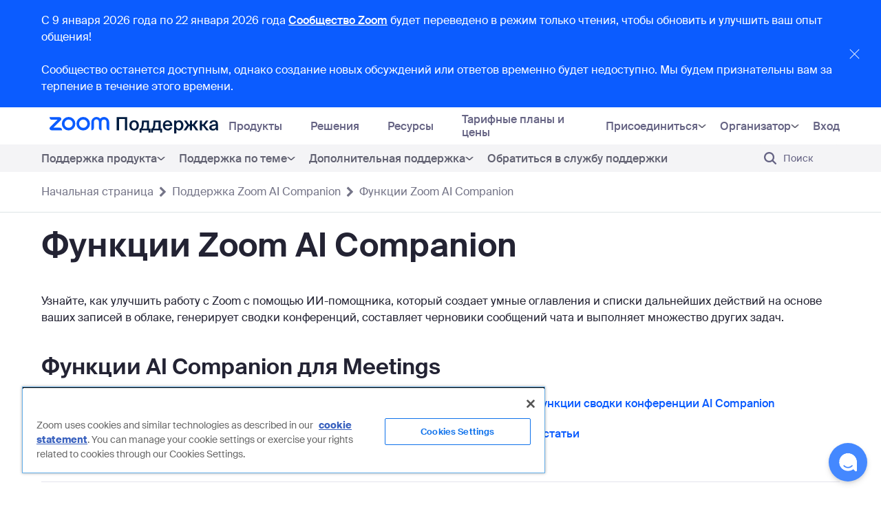

--- FILE ---
content_type: text/css
request_url: https://static.cloud.coveo.com/searchuiextensions/v0.1.1/css/CoveoJsSearchExtensions.css?v=11-13-2025_2045
body_size: 4582
content:
button.CoveoActionButton.coveo-actionbutton {
  height: 36px;
  border: solid 2px #e5e5e5;
  border-radius: 3px;
  background-color: #ffffff;
  color: #4a4a4a;
  display: flex;
  align-items: center;
  justify-content: center;
  white-space: nowrap;
}

.CoveoActionButton:not(.coveo-actionbutton-icononly) {
  padding: 0 16px;
}
.CoveoActionButton.coveo-actionbutton-icononly {
  width: 36px;
}
.CoveoActionButton .coveo-actionbutton_icon {
  line-height: 0;
  font-size: 16px;
}
.CoveoActionButton .coveo-actionbutton_icon svg {
  height: 1em;
  width: 1em;
  fill: #4a4a4a;
}
.CoveoActionButton .coveo-actionbutton_icon + .coveo-actionbutton_title {
  margin-left: 8px;
}
.CoveoActionButton + .coveo-actionbutton {
  margin-left: 5px;
}

.CoveoActionButton.coveo-actionbutton:hover,
.CoveoActionButton.coveo-actionbutton:active {
  color: #4a4a4a;
  background-color: whitesmoke;
}
.CoveoActionButton.coveo-actionbutton:hover .coveo-actionbutton_icon svg,
.CoveoActionButton.coveo-actionbutton:active .coveo-actionbutton_icon svg {
  fill: #4a4a4a;
}

button.CoveoActionButton.coveo-actionbutton {
  height: 36px;
  border: solid 2px #e5e5e5;
  border-radius: 3px;
  background-color: #ffffff;
  color: #4a4a4a;
  display: flex;
  align-items: center;
  justify-content: center;
  white-space: nowrap;
}

.CoveoActionButton:not(.coveo-actionbutton-icononly) {
  padding: 0 16px;
}
.CoveoActionButton.coveo-actionbutton-icononly {
  width: 36px;
}
.CoveoActionButton .coveo-actionbutton_icon {
  line-height: 0;
  font-size: 16px;
}
.CoveoActionButton .coveo-actionbutton_icon svg {
  height: 1em;
  width: 1em;
  fill: #4a4a4a;
}
.CoveoActionButton .coveo-actionbutton_icon + .coveo-actionbutton_title {
  margin-left: 8px;
}
.CoveoActionButton + .coveo-actionbutton {
  margin-left: 5px;
}

.CoveoActionButton.coveo-actionbutton:hover,
.CoveoActionButton.coveo-actionbutton:active {
  color: #4a4a4a;
  background-color: whitesmoke;
}
.CoveoActionButton.coveo-actionbutton:hover .coveo-actionbutton_icon svg,
.CoveoActionButton.coveo-actionbutton:active .coveo-actionbutton_icon svg {
  fill: #4a4a4a;
}

button.CoveoActionButton.coveo-actionbutton.coveo-toggleactionbutton-activated {
  background-color: #316084;
  border-color: #316084;
}
button.CoveoActionButton.coveo-actionbutton.coveo-toggleactionbutton-activated .coveo-actionbutton_icon svg {
  fill: #ffffff;
}

button.CoveoActionButton.coveo-actionbutton {
  height: 36px;
  border: solid 2px #e5e5e5;
  border-radius: 3px;
  background-color: #ffffff;
  color: #4a4a4a;
  display: flex;
  align-items: center;
  justify-content: center;
  white-space: nowrap;
}

.CoveoActionButton:not(.coveo-actionbutton-icononly) {
  padding: 0 16px;
}
.CoveoActionButton.coveo-actionbutton-icononly {
  width: 36px;
}
.CoveoActionButton .coveo-actionbutton_icon {
  line-height: 0;
  font-size: 16px;
}
.CoveoActionButton .coveo-actionbutton_icon svg {
  height: 1em;
  width: 1em;
  fill: #4a4a4a;
}
.CoveoActionButton .coveo-actionbutton_icon + .coveo-actionbutton_title {
  margin-left: 8px;
}
.CoveoActionButton + .coveo-actionbutton {
  margin-left: 5px;
}

.CoveoActionButton.coveo-actionbutton:hover,
.CoveoActionButton.coveo-actionbutton:active {
  color: #4a4a4a;
  background-color: whitesmoke;
}
.CoveoActionButton.coveo-actionbutton:hover .coveo-actionbutton_icon svg,
.CoveoActionButton.coveo-actionbutton:active .coveo-actionbutton_icon svg {
  fill: #4a4a4a;
}

button.CoveoActionButton.coveo-actionbutton.coveo-actionbutton-disabled {
  background-color: #ffffff;
  border-color: #e5e5e5;
}
button.CoveoActionButton.coveo-actionbutton.coveo-actionbutton-disabled .coveo-actionbutton_icon svg {
  fill: #e5e5e5;
}

.CoveoQuickview.coveo-result-actions-menu-menu-item, .CoveoResultActionsMenu {
  -webkit-user-select: none;
  -moz-user-select: none;
  -ms-user-select: none;
  user-select: none;
}

.CoveoAttachResult div.coveo-icon-loading, .CoveoAttachResult div.coveo-icon-attached, .CoveoAttachResult div.coveo-icon-attach, .CoveoResultActionsMenu .coveo-result-actions-menu-menu-item .coveo-icon {
  display: inline-block;
  height: 22px;
  width: 22px;
  border: thin solid transparent;
}
.CoveoAttachResult div.coveo-icon-loading svg, .CoveoAttachResult div.coveo-icon-attached svg, .CoveoAttachResult div.coveo-icon-attach svg, .CoveoResultActionsMenu .coveo-result-actions-menu-menu-item .coveo-icon svg {
  height: 22px;
  width: 22px;
  padding: 3.6666666667px;
  border: thin solid transparent;
  box-sizing: border-box;
}

.CoveoResultActionsMenu {
  cursor: pointer;
  display: none;
  position: relative;
  height: 22px;
  line-height: 19.8px;
  border-radius: 5px;
  background: white;
  right: 0;
  margin-top: -22px;
}
.CoveoResultActionsMenu.coveo-menu-opened {
  display: flex;
  flex-flow: row nowrap;
  justify-content: flex-end;
  float: right;
}
.CoveoResultActionsMenu .coveo-result-actions-menu-menu-item {
  height: 22px;
  position: relative;
  box-sizing: border-box;
  border: thin solid #b5c4cf;
}
.CoveoResultActionsMenu .coveo-result-actions-menu-menu-item .coveo-icon {
  fill: #316084;
}
.CoveoResultActionsMenu .coveo-result-actions-menu-menu-item .coveo-icon-for-quickview {
  display: inline-block;
  height: 22px;
  width: 22px;
}
.CoveoResultActionsMenu .coveo-result-actions-menu-menu-item .coveo-icon-for-quickview svg {
  fill: #316084;
  height: 22px;
  width: 22px;
  padding: 3.6666666667px 0;
  box-sizing: border-box;
}
.CoveoResultActionsMenu .coveo-result-actions-menu-menu-item:first-child {
  border-top-left-radius: 5px;
  border-bottom-left-radius: 5px;
}
.CoveoResultActionsMenu .coveo-result-actions-menu-menu-item:last-child {
  border-top-right-radius: 5px;
  border-bottom-right-radius: 5px;
}
.CoveoResultActionsMenu .coveo-result-actions-menu-menu-item:hover, .CoveoResultActionsMenu .coveo-result-actions-menu-menu-item:active {
  transition: 0.2s background-color ease-in-out;
  background-color: whitesmoke;
}
.CoveoResultActionsMenu .coveo-result-actions-menu-menu-item:hover .coveo-caption-for-icon, .CoveoResultActionsMenu .coveo-result-actions-menu-menu-item:active .coveo-caption-for-icon {
  display: inline;
  top: 28px;
  transform: translateX(-50%);
  left: 50%;
}
.CoveoResultActionsMenu .coveo-result-actions-menu-menu-item:active {
  background-color: #b5c4cf;
}
.CoveoResultActionsMenu .coveo-result-actions-menu-menu-item .coveo-caption-for-icon {
  font-size: 12px;
  display: none;
  background: #263e55;
  color: white;
  border-radius: 2px;
  padding: 6px 16px;
  position: absolute;
  white-space: nowrap;
  z-index: 1000;
}
.CoveoResultActionsMenu .coveo-result-actions-menu-menu-item .coveo-caption-for-icon:before {
  border: solid;
  border-color: #263e55 transparent;
  border-width: 0 6px 7px;
  content: "";
  position: absolute;
  z-index: 1000;
  top: -6px;
  left: calc(50% - 6px);
}

.CoveoQuickview.coveo-result-actions-menu-menu-item > div {
  height: 22px;
  width: 22px;
}
.CoveoQuickview.coveo-result-actions-menu-menu-item:hover .coveo-caption-for-icon {
  display: inline !important;
  top: 28px !important;
  transform: translateX(-50%) !important;
  left: 50% !important;
}
.CoveoQuickview.coveo-result-actions-menu-menu-item:hover .coveo-caption-for-icon > div {
  display: none;
}

.CoveoAttachResult div {
  display: inline-block;
}
.CoveoAttachResult div.coveo-icon-attach {
  fill: #316084;
}
.CoveoAttachResult div.coveo-icon-attached {
  fill: #ef9700;
}
.CoveoAttachResult div.coveo-icon-loading {
  fill: #316084;
}
.CoveoAttachResult div.coveo-icon-loading svg {
  animation: loading 0.8s linear 0s infinite normal running;
}

@keyframes loading {
  from {
    transform: rotate(0deg);
  }
  to {
    transform: rotate(360deg);
  }
}
.coveo-label {
  color: black;
  font-size: 1em;
  font-weight: normal;
}

.coveo-content {
  color: black;
  font-size: 1em;
}

.coveo-link {
  color: #004990;
  text-decoration: none;
}
.coveo-link:hover {
  text-decoration: underline;
}

.coveo-user-actions-opened .CoveoUserActions {
  display: block;
}
.coveo-user-actions-opened .coveo-main-section {
  display: none;
}

.CoveoUserActions {
  display: none;
  margin-top: 10px;
  max-width: 1200px;
  padding: 0;
  background-color: #fff;
}
.CoveoUserActions > h1 {
  color: #004990;
  font-size: 2em;
  font-weight: bold;
  margin: 0.5em 0;
}
.CoveoUserActions .coveo-no-actions {
  padding: 1em;
  border: 1px solid #b5c4cf;
  border-radius: 2px;
  background-color: #f7f8f9;
  height: 15rem;
  text-align: left;
}
.CoveoUserActions .coveo-no-actions .coveo-user-actions-title {
  font-size: 1.2em;
  font-weight: bold;
  text-align: left;
  width: auto;
  margin-bottom: 1em;
}
.CoveoUserActions .coveo-no-actions .coveo-no-actions-causes {
  margin: 0.5em 0;
}
.CoveoUserActions .coveo-enable-prompt {
  padding: 1.5em;
  text-align: center;
}
.CoveoUserActions .coveo-close {
  display: inline-block;
  width: 1em;
  height: 1em;
  text-align: right;
}
.CoveoUserActions-opened .coveo-user-actions {
  display: block;
}
.CoveoUserActions-opened .coveo-main-section {
  display: none;
}
.CoveoUserActions .coveo-loading-container {
  position: relative;
  height: 10rem;
  top: 10rem;
}

.coveo-expandable-list {
  padding-bottom: 1.5em;
}
.coveo-expandable-list .coveo-title {
  font-size: 0.8em;
  font-weight: normal;
  margin: 0 0 0.75em;
  text-transform: uppercase;
}
.coveo-expandable-list .coveo-list {
  margin: 0;
  padding: 0;
  list-style-type: none;
}
.coveo-expandable-list .coveo-list li .coveo-list-row {
  display: flex;
  position: relative;
}
.coveo-expandable-list .coveo-list li .coveo-list-row a {
  width: calc(100% - 24px);
  margin-bottom: 7px;
  overflow: hidden;
  text-overflow: ellipsis;
}
.coveo-expandable-list .coveo-list li .coveo-list-row .coveo-row-icon {
  position: relative;
  width: 24px;
}
.coveo-expandable-list .coveo-list li .coveo-list-row .coveo-row-icon > svg {
  position: absolute;
  top: 2px;
  height: 1em;
  width: 1em;
}
.coveo-expandable-list .coveo-list li .coveo-list-row .coveo-tooltip-origin1 {
  display: none;
  position: absolute;
  top: -2.75em;
  padding: 8px 12px;
  background-color: #004990;
  border-radius: 4px;
  color: white;
  margin-left: 1.5em;
}
.coveo-expandable-list .coveo-list li .coveo-list-row .coveo-tooltip-origin1:after {
  position: absolute;
  top: 100%;
  content: "";
  left: 1em;
  border: 10px solid;
  border-color: #004990 transparent transparent transparent;
}
.coveo-expandable-list .coveo-list li .coveo-list-row:hover .coveo-tooltip-origin1 {
  display: flex;
}
.coveo-expandable-list .coveo-more-less {
  font-size: 0.8em;
  border: 0;
  padding: 0;
  color: #004990;
  text-decoration: underline;
  font-weight: normal;
  background-color: transparent;
  cursor: pointer;
  margin-top: 0.5em;
  margin-left: 24px;
}

.coveo-user-activity {
  margin-top: 1em;
  background-color: #f7f8f9;
}
.coveo-user-activity .coveo-header {
  font-size: 1em;
  padding-bottom: 2em;
  display: flex;
  flex-flow: row nowrap;
  align-content: flex-start;
}
.coveo-user-activity .coveo-header .coveo-cell {
  margin-right: 2em;
}
.coveo-user-activity .coveo-header .coveo-cell:last-child {
  margin-right: 0em;
}
.coveo-user-activity .coveo-header .coveo-data {
  margin-top: 1em;
  font-weight: bold;
}
.coveo-user-activity .coveo-activity {
  margin: 0;
  padding: 0 0 1.5em 0;
  list-style-type: none;
}
.coveo-user-activity .coveo-activity .coveo-data {
  font-weight: bold;
}
.coveo-user-activity .coveo-activity .coveo-folded {
  cursor: pointer;
  border: 0;
  padding: 0.5em 0;
  text-align: center;
}
.coveo-user-activity .coveo-activity .coveo-folded hr {
  height: 0;
  border: 0;
  border-bottom: thin solid #cfd9e0;
  overflow: visible;
}
.coveo-user-activity .coveo-activity .coveo-folded hr .coveo-text {
  position: relative;
  top: -0.5em;
  display: inline-block;
  vertical-align: top;
  line-height: 1em;
  height: 1em;
  padding: 0 0.5em;
  background-color: #f7f8f9;
  color: #004990;
}
.coveo-user-activity .coveo-activity .coveo-folded-actions {
  cursor: pointer;
  padding-top: 0.5em;
  padding-bottom: 0.8em;
  display: flex;
}
.coveo-user-activity .coveo-activity .coveo-folded-actions .coveo-text {
  margin-left: 0.5em;
  color: #004990;
  font-size: 0.8em;
}
.coveo-user-activity .coveo-activity .coveo-folded-actions > .coveo-icon > svg {
  font-size: 0.5em;
  fill: #004990;
}
.coveo-user-activity .coveo-activity .coveo-activity-title-section {
  display: table;
  table-layout: fixed;
  margin: 0.25em 0;
  width: 100%;
}
.coveo-user-activity .coveo-activity .coveo-activity-title-section .coveo-activity-title {
  box-sizing: border-box;
  vertical-align: top;
  text-align: left;
  display: table-cell;
  overflow: hidden;
  text-overflow: ellipsis;
}
.coveo-user-activity .coveo-activity .coveo-activity-title-section .coveo-activity-timestamp {
  box-sizing: border-box;
  font-size: 0.8em;
  color: #67768b;
  vertical-align: top;
  text-align: right;
  display: table-cell;
}
.coveo-user-activity .coveo-activity .coveo-case-creation-action .coveo-activity-title {
  font-weight: bold;
}
.coveo-user-activity .coveo-activity .coveo-case-creation-action .coveo-icon {
  background-color: #f7f8f9;
}
.coveo-user-activity .coveo-activity .coveo-session-container .coveo-session-header {
  font-style: italic;
  font-weight: 700;
  color: #626971;
  padding: 0.5em 0;
}
.coveo-user-activity .coveo-activity .coveo-bubble {
  height: 1.5em;
  border-left: thin solid #004990;
  margin-left: 0.5em;
}
.coveo-user-activity .coveo-activity .coveo-click a,
.coveo-user-activity .coveo-activity .coveo-view a {
  cursor: pointer;
  color: #004990;
  word-wrap: break-word;
  text-decoration: none;
}
.coveo-user-activity .coveo-activity .coveo-click a:hover,
.coveo-user-activity .coveo-activity .coveo-view a:hover {
  text-decoration: underline;
}
.coveo-user-activity .coveo-activity .coveo-click,
.coveo-user-activity .coveo-activity .coveo-search,
.coveo-user-activity .coveo-activity .coveo-custom,
.coveo-user-activity .coveo-activity .coveo-view {
  position: relative;
  margin-left: 0.5em;
  border-left: thin solid #004990;
  padding-left: 1.5em;
}
.coveo-user-activity .coveo-activity .coveo-click .coveo-icon,
.coveo-user-activity .coveo-activity .coveo-search .coveo-icon,
.coveo-user-activity .coveo-activity .coveo-custom .coveo-icon,
.coveo-user-activity .coveo-activity .coveo-view .coveo-icon {
  position: absolute;
  left: -0.75em;
  top: -0.1em;
  padding: 0;
  height: 1.5em;
  width: 1.5em;
}
.coveo-user-activity .coveo-activity .coveo-click .coveo-icon > svg,
.coveo-user-activity .coveo-activity .coveo-search .coveo-icon > svg,
.coveo-user-activity .coveo-activity .coveo-custom .coveo-icon > svg,
.coveo-user-activity .coveo-activity .coveo-view .coveo-icon > svg {
  height: 1.5em;
  width: 1.5em;
}
.coveo-user-activity .coveo-activity .coveo-click > div,
.coveo-user-activity .coveo-activity .coveo-search > div,
.coveo-user-activity .coveo-activity .coveo-custom > div,
.coveo-user-activity .coveo-activity .coveo-view > div {
  padding-bottom: 0.5em;
}
.coveo-user-activity .coveo-activity .coveo-click:last-child,
.coveo-user-activity .coveo-activity .coveo-search:last-child,
.coveo-user-activity .coveo-activity .coveo-custom:last-child,
.coveo-user-activity .coveo-activity .coveo-view:last-child {
  padding-bottom: 0;
  border-left: 0;
}
.coveo-user-activity .coveo-activity .coveo-click .coveo-footer,
.coveo-user-activity .coveo-activity .coveo-search .coveo-footer,
.coveo-user-activity .coveo-activity .coveo-custom .coveo-footer,
.coveo-user-activity .coveo-activity .coveo-view .coveo-footer {
  font-size: 0.8em;
  color: #626971;
  padding-bottom: 1.7em;
}
.coveo-user-activity .coveo-activity .coveo-click .coveo-caption-for-icon,
.coveo-user-activity .coveo-activity .coveo-search .coveo-caption-for-icon,
.coveo-user-activity .coveo-activity .coveo-custom .coveo-caption-for-icon,
.coveo-user-activity .coveo-activity .coveo-view .coveo-caption-for-icon {
  font-size: 0.8em;
  display: none;
  background: #263e55;
  color: white;
  border-radius: 2px;
  padding: 6px 16px;
  position: absolute;
  white-space: nowrap;
  z-index: 1;
}
.coveo-user-activity .coveo-activity .coveo-click .coveo-caption-for-icon,
.coveo-user-activity .coveo-activity .coveo-search .coveo-caption-for-icon,
.coveo-user-activity .coveo-activity .coveo-custom .coveo-caption-for-icon,
.coveo-user-activity .coveo-activity .coveo-view .coveo-caption-for-icon {
  display: inline;
}

.coveo-accordion {
  padding: 0 1em;
  border: 1px solid #b5c4cf;
  border-radius: 2px;
  background-color: #f7f8f9;
}
.coveo-accordion:first-child {
  margin-bottom: 1em;
}
.coveo-accordion-header {
  cursor: pointer;
  display: flex;
  flex-flow: row nowrap;
  align-content: center;
  align-items: baseline;
  justify-content: space-between;
  padding: 1em 0;
}
.coveo-accordion-header-title {
  font-size: 1.2em;
  font-weight: bold;
  text-align: left;
  width: auto;
}
.coveo-accordion-header .coveo-arrow-down svg {
  height: 1em;
  fill: black;
  transform: rotate(180deg);
  width: 0.5em;
  padding: 0.25em 0 0;
}
.coveo-accordion.coveo-folded .coveo-accordion-foldable {
  display: none;
}
.coveo-accordion.coveo-folded .coveo-arrow-down svg {
  transform: initial;
  padding: 0 0 0.25em;
}

/**
 * Ensure base css for button is present.
 */
.coveo-dropdown-header-wrapper {
  width: 100%;
  display: inline-flex;
  flex-wrap: nowrap;
  -webkit-box-pack: end;
  justify-content: flex-end;
  margin: 0px;
  padding: 0px;
}
.coveo-dropdown-header-wrapper .coveo-user-actions-dropdown-header {
  border: thin solid #bcc3ca;
  border-radius: 2px;
  background-color: white;
}
.coveo-dropdown-header-wrapper a {
  margin-right: 10px;
}
.coveo-dropdown-header-wrapper .coveo-dropdown-header {
  font-size: 0.8em;
  display: inline-block;
  padding: 0 7px;
  height: 22px;
  font-weight: 700;
  line-height: 20px;
  letter-spacing: 0.09px;
  vertical-align: middle;
  white-space: normal;
  color: #1d4f76;
  cursor: pointer;
  text-transform: uppercase;
}
.coveo-dropdown-header-wrapper .coveo-dropdown-header p {
  line-height: 16px;
}
.coveo-dropdown-header-wrapper .coveo-dropdown-header * {
  display: inline-block;
  margin: 0;
}

.coveo-label {
  color: black;
  font-size: 1em;
  font-weight: normal;
}

.coveo-content {
  color: black;
  font-size: 1em;
}

.coveo-link {
  color: #004990;
  text-decoration: none;
}
.coveo-link:hover {
  text-decoration: underline;
}

.CoveoViewedByCustomer {
  color: black;
  font-weight: bold;
  font-size: 14px;
}
.CoveoViewedByCustomer .viewed-by-customer-icon {
  vertical-align: baseline;
  margin-right: 0.5em;
}
.CoveoViewedByCustomer .viewed-by-customer-icon svg {
  height: 1em;
  width: 1em;
  vertical-align: middle;
}
.CoveoViewedByCustomer .viewed-by-customer-label {
  vertical-align: middle;
  line-height: 1em;
}

.CoveoResultActionsMenu, .CoveoQuickview.coveo-result-actions-menu-menu-item {
  -webkit-user-select: none;
  -moz-user-select: none;
  -ms-user-select: none;
  user-select: none;
}

.CoveoResultActionsMenu .coveo-result-actions-menu-menu-item .coveo-icon, .CoveoAttachResult div.coveo-icon-attach, .CoveoAttachResult div.coveo-icon-attached, .CoveoAttachResult div.coveo-icon-loading {
  display: inline-block;
  height: 22px;
  width: 22px;
  border: thin solid transparent;
}
.CoveoResultActionsMenu .coveo-result-actions-menu-menu-item .coveo-icon svg, .CoveoAttachResult div.coveo-icon-attach svg, .CoveoAttachResult div.coveo-icon-attached svg, .CoveoAttachResult div.coveo-icon-loading svg {
  height: 22px;
  width: 22px;
  padding: 3.6666666667px;
  border: thin solid transparent;
  box-sizing: border-box;
}

.CoveoResultActionsMenu {
  cursor: pointer;
  display: none;
  position: relative;
  height: 22px;
  line-height: 19.8px;
  border-radius: 5px;
  background: white;
  right: 0;
  margin-top: -22px;
}
.CoveoResultActionsMenu.coveo-menu-opened {
  display: flex;
  flex-flow: row nowrap;
  justify-content: flex-end;
  float: right;
}
.CoveoResultActionsMenu .coveo-result-actions-menu-menu-item {
  height: 22px;
  position: relative;
  box-sizing: border-box;
  border: thin solid #b5c4cf;
}
.CoveoResultActionsMenu .coveo-result-actions-menu-menu-item .coveo-icon {
  fill: #316084;
}
.CoveoResultActionsMenu .coveo-result-actions-menu-menu-item .coveo-icon-for-quickview {
  display: inline-block;
  height: 22px;
  width: 22px;
}
.CoveoResultActionsMenu .coveo-result-actions-menu-menu-item .coveo-icon-for-quickview svg {
  fill: #316084;
  height: 22px;
  width: 22px;
  padding: 3.6666666667px 0;
  box-sizing: border-box;
}
.CoveoResultActionsMenu .coveo-result-actions-menu-menu-item:first-child {
  border-top-left-radius: 5px;
  border-bottom-left-radius: 5px;
}
.CoveoResultActionsMenu .coveo-result-actions-menu-menu-item:last-child {
  border-top-right-radius: 5px;
  border-bottom-right-radius: 5px;
}
.CoveoResultActionsMenu .coveo-result-actions-menu-menu-item:hover, .CoveoResultActionsMenu .coveo-result-actions-menu-menu-item:active {
  transition: 0.2s background-color ease-in-out;
  background-color: whitesmoke;
}
.CoveoResultActionsMenu .coveo-result-actions-menu-menu-item:hover .coveo-caption-for-icon, .CoveoResultActionsMenu .coveo-result-actions-menu-menu-item:active .coveo-caption-for-icon {
  display: inline;
  top: 28px;
  transform: translateX(-50%);
  left: 50%;
}
.CoveoResultActionsMenu .coveo-result-actions-menu-menu-item:active {
  background-color: #b5c4cf;
}
.CoveoResultActionsMenu .coveo-result-actions-menu-menu-item .coveo-caption-for-icon {
  font-size: 12px;
  display: none;
  background: #263e55;
  color: white;
  border-radius: 2px;
  padding: 6px 16px;
  position: absolute;
  white-space: nowrap;
  z-index: 1000;
}
.CoveoResultActionsMenu .coveo-result-actions-menu-menu-item .coveo-caption-for-icon:before {
  border: solid;
  border-color: #263e55 transparent;
  border-width: 0 6px 7px;
  content: "";
  position: absolute;
  z-index: 1000;
  top: -6px;
  left: calc(50% - 6px);
}

.CoveoQuickview.coveo-result-actions-menu-menu-item > div {
  height: 22px;
  width: 22px;
}
.CoveoQuickview.coveo-result-actions-menu-menu-item:hover .coveo-caption-for-icon {
  display: inline !important;
  top: 28px !important;
  transform: translateX(-50%) !important;
  left: 50% !important;
}
.CoveoQuickview.coveo-result-actions-menu-menu-item:hover .coveo-caption-for-icon > div {
  display: none;
}

.CoveoTopQueries {
  border: 1px solid #b5c4cf;
  border-radius: 2px;
  max-width: 500px;
}
.CoveoTopQueries h2 {
  margin: 0;
  padding: 6px;
  background-color: #e4eaed;
  font-size: 1.1em;
  color: #1d4f76;
}
.CoveoTopQueries ul {
  margin: 0;
  padding: 0;
  list-style-type: none;
}
.CoveoTopQueries li {
  margin: 0;
  border-top: 1px solid #b5c4cf;
  padding: 6px;
  padding-left: 20px;
}

.slds-assistive-text {
  position: absolute !important;
  margin: -1px !important;
  border: 0 !important;
  padding: 0 !important;
  width: 1px !important;
  height: 1px !important;
  overflow: hidden !important;
  clip: rect(0 0 0 0) !important;
  text-transform: none !important;
  white-space: nowrap !important;
}

/* Follow production class names (not starting with slds-) */
/* stylelint-disable selector-class-pattern */
.slds-spinner_container.is-hidden {
  visibility: hidden;
  opacity: 0;
  transition: opacity 0.2s ease, visibility 0s;
  transition-delay: 0s, 0s;
}

.slds-spinner_container.hide {
  display: none;
}

/* stylelint-enable selector-class-pattern */
/**
 * @name base
 * @selector .slds-spinner
 * @restrict div
 * @support dev-ready
 * @variant
 */
.slds-spinner {
  position: absolute;
  top: 50%;
  /*! @noflip */
  left: 50%;
  z-index: 9050;
  transform: translate(-50%, -50%) rotate(90deg);
}

/**
 * @summary Returns the spinner back into the document flow
 * @selector .slds-spinner_inline
 * @restrict .slds-spinner
 * @modifier
 */
.slds-spinner_inline {
  position: relative;
  top: auto;
  left: auto;
  right: auto;
  bottom: auto;
  transform: none;
}

.slds-spinner,
.slds-spinner__dot-a,
.slds-spinner__dot-b {
  transform-origin: 50% 50%;
  will-change: transform;
}

/**
 * This creates two of the circles
 *
 * @selector .slds-spinner__dot-a
 * @restrict .slds-spinner div
 * @required
 */
/**
 * This creates two of the circles
 *
 * @selector .slds-spinner__dot-b
 * @restrict .slds-spinner div
 * @required
 */
.slds-spinner__dot-a,
.slds-spinner__dot-b {
  position: absolute;
  top: 0;
  left: 0;
  width: 100%;
}

.slds-spinner:before,
.slds-spinner:after,
.slds-spinner__dot-a:before,
.slds-spinner__dot-b:before,
.slds-spinner__dot-a:after,
.slds-spinner__dot-b:after {
  content: "";
  position: absolute;
  background: #aeaeae;
  border-radius: 50%;
  animation-duration: 1000ms;
  animation-iteration-count: infinite;
  transform: translate3d(0, 0, 0);
}

.slds-spinner__dot-a {
  transform: rotate(60deg);
}

.slds-spinner__dot-b {
  transform: rotate(120deg);
}

.slds-spinner:before {
  animation-delay: -83.33333ms;
}

.slds-spinner__dot-a:before {
  animation-delay: 83.33333ms;
}

.slds-spinner__dot-b:before {
  animation-delay: 250ms;
}

.slds-spinner:after {
  animation-delay: 416.66667ms;
}

.slds-spinner__dot-a:after {
  animation-delay: 583.33333ms;
}

.slds-spinner__dot-b:after {
  animation-delay: 750ms;
}

/**
 * @summary Set a delay of 300ms on spinner
 * @selector .slds-spinner_delayed
 * @restrict .slds-spinner
 * @modifier
 * @group timing
 */
.slds-spinner_delayed:before {
  animation-delay: 216.66667ms;
}
.slds-spinner_delayed .slds-spinner__dot-a:before {
  animation-delay: 383.33333ms;
}
.slds-spinner_delayed .slds-spinner__dot-b:before {
  animation-delay: 550ms;
}
.slds-spinner_delayed:after {
  animation-delay: 716.66667ms;
}
.slds-spinner_delayed .slds-spinner__dot-a:after {
  animation-delay: 883.33333ms;
}
.slds-spinner_delayed .slds-spinner__dot-b:after {
  animation-delay: 1050ms;
}

/**
 * This creates the blue brand spinner
 *
 * @selector .slds-spinner_brand
 * @restrict .slds-spinner
 * @modifier
 * @group color
 */
.slds-spinner_brand.slds-spinner:before, .slds-spinner_brand.slds-spinner:after,
.slds-spinner_brand .slds-spinner__dot-a:before,
.slds-spinner_brand .slds-spinner__dot-b:before,
.slds-spinner_brand .slds-spinner__dot-a:after,
.slds-spinner_brand .slds-spinner__dot-b:after,
.slds-spinner--brand.slds-spinner:before,
.slds-spinner--brand.slds-spinner:after,
.slds-spinner--brand .slds-spinner__dot-a:before,
.slds-spinner--brand .slds-spinner__dot-b:before,
.slds-spinner--brand .slds-spinner__dot-a:after,
.slds-spinner--brand .slds-spinner__dot-b:after {
  background-color: #1b96ff;
}

/**
 * This creates the inverse spinner
 *
 * @selector .slds-spinner_inverse
 * @restrict .slds-spinner
 * @modifier
 */
.slds-spinner_inverse.slds-spinner:before, .slds-spinner_inverse.slds-spinner:after,
.slds-spinner_inverse .slds-spinner__dot-a:before,
.slds-spinner_inverse .slds-spinner__dot-b:before,
.slds-spinner_inverse .slds-spinner__dot-a:after,
.slds-spinner_inverse .slds-spinner__dot-b:after,
.slds-spinner--inverse.slds-spinner:before,
.slds-spinner--inverse.slds-spinner:after,
.slds-spinner--inverse .slds-spinner__dot-a:before,
.slds-spinner--inverse .slds-spinner__dot-b:before,
.slds-spinner--inverse .slds-spinner__dot-a:after,
.slds-spinner--inverse .slds-spinner__dot-b:after {
  background-color: #fff;
}

/**
 * This is the extra extra small spinner
 *
 * @selector .slds-spinner_xx-small
 * @restrict .slds-spinner
 * @modifier
 * @group size
 */
.slds-spinner_xx-small,
.slds-spinner--xx-small {
  width: 0.5rem;
}
.slds-spinner_xx-small.slds-spinner_inline,
.slds-spinner--xx-small.slds-spinner_inline {
  height: 0.5rem;
}
.slds-spinner_xx-small.slds-spinner:before, .slds-spinner_xx-small.slds-spinner:after,
.slds-spinner_xx-small .slds-spinner__dot-a:before,
.slds-spinner_xx-small .slds-spinner__dot-b:before,
.slds-spinner_xx-small .slds-spinner__dot-a:after,
.slds-spinner_xx-small .slds-spinner__dot-b:after,
.slds-spinner--xx-small.slds-spinner:before,
.slds-spinner--xx-small.slds-spinner:after,
.slds-spinner--xx-small .slds-spinner__dot-a:before,
.slds-spinner--xx-small .slds-spinner__dot-b:before,
.slds-spinner--xx-small .slds-spinner__dot-a:after,
.slds-spinner--xx-small .slds-spinner__dot-b:after {
  width: 0.125rem;
  height: 0.125rem;
}
.slds-spinner_xx-small.slds-spinner:before,
.slds-spinner_xx-small .slds-spinner__dot-a:before,
.slds-spinner_xx-small .slds-spinner__dot-b:before,
.slds-spinner--xx-small.slds-spinner:before,
.slds-spinner--xx-small .slds-spinner__dot-a:before,
.slds-spinner--xx-small .slds-spinner__dot-b:before {
  top: -0.0625rem;
  left: -0.0625rem;
  animation-name: dotsBounceBefore-extraExtraSmall;
}
.slds-spinner_xx-small.slds-spinner:after,
.slds-spinner_xx-small .slds-spinner__dot-a:after,
.slds-spinner_xx-small .slds-spinner__dot-b:after,
.slds-spinner--xx-small.slds-spinner:after,
.slds-spinner--xx-small .slds-spinner__dot-a:after,
.slds-spinner--xx-small .slds-spinner__dot-b:after {
  top: -0.0625rem;
  right: -0.0625rem;
  animation-name: dotsBounceAfter-extraExtraSmall;
}

@keyframes dotsBounceBefore-extraExtraSmall {
  0% {
    transform: translate3d(0, 0, 0);
  }
  60% {
    transform: translate3d(0, 0, 0);
    animation-timing-function: cubic-bezier(0.275, 0.0425, 0.34, 0.265);
  }
  80% {
    transform: translate3d(-0.125rem, 0, 0);
    animation-timing-function: cubic-bezier(0, 0.555, 0.35, 0.715);
  }
  100% {
    transform: translate3d(0, 0, 0);
  }
}
@keyframes dotsBounceAfter-extraExtraSmall {
  0% {
    transform: translate3d(0, 0, 0);
  }
  60% {
    animation-timing-function: cubic-bezier(0.275, 0.0425, 0.34, 0.265);
    transform: translate3d(0, 0, 0);
  }
  80% {
    animation-timing-function: cubic-bezier(0, 0.555, 0.35, 0.715);
    transform: translate3d(0.125rem, 0, 0);
  }
  100% {
    transform: translate3d(0, 0, 0);
  }
}
/**
 * This is the extra small spinner
 *
 * @selector .slds-spinner_x-small
 * @restrict .slds-spinner
 * @modifier
 * @group size
 */
.slds-spinner_x-small,
.slds-spinner--x-small {
  width: 1rem;
}
.slds-spinner_x-small.slds-spinner_inline,
.slds-spinner--x-small.slds-spinner_inline {
  height: 1rem;
}
.slds-spinner_x-small.slds-spinner:before, .slds-spinner_x-small.slds-spinner:after,
.slds-spinner_x-small .slds-spinner__dot-a:before,
.slds-spinner_x-small .slds-spinner__dot-b:before,
.slds-spinner_x-small .slds-spinner__dot-a:after,
.slds-spinner_x-small .slds-spinner__dot-b:after,
.slds-spinner--x-small.slds-spinner:before,
.slds-spinner--x-small.slds-spinner:after,
.slds-spinner--x-small .slds-spinner__dot-a:before,
.slds-spinner--x-small .slds-spinner__dot-b:before,
.slds-spinner--x-small .slds-spinner__dot-a:after,
.slds-spinner--x-small .slds-spinner__dot-b:after {
  width: 0.25rem;
  height: 0.25rem;
}
.slds-spinner_x-small.slds-spinner:before,
.slds-spinner_x-small .slds-spinner__dot-a:before,
.slds-spinner_x-small .slds-spinner__dot-b:before,
.slds-spinner--x-small.slds-spinner:before,
.slds-spinner--x-small .slds-spinner__dot-a:before,
.slds-spinner--x-small .slds-spinner__dot-b:before {
  top: -0.125rem;
  left: -0.125rem;
  animation-name: dotsBounceBefore-extraSmall;
}
.slds-spinner_x-small.slds-spinner:after,
.slds-spinner_x-small .slds-spinner__dot-a:after,
.slds-spinner_x-small .slds-spinner__dot-b:after,
.slds-spinner--x-small.slds-spinner:after,
.slds-spinner--x-small .slds-spinner__dot-a:after,
.slds-spinner--x-small .slds-spinner__dot-b:after {
  top: -0.125rem;
  right: -0.125rem;
  animation-name: dotsBounceAfter-extraSmall;
}

@keyframes dotsBounceBefore-extraSmall {
  0% {
    transform: translate3d(0, 0, 0);
  }
  60% {
    transform: translate3d(0, 0, 0);
    animation-timing-function: cubic-bezier(0.55, 0.085, 0.68, 0.53);
  }
  80% {
    transform: translate3d(-0.25rem, 0, 0);
    animation-timing-function: cubic-bezier(0, 1.11, 0.7, 1.43);
  }
  100% {
    transform: translate3d(0, 0, 0);
  }
}
@keyframes dotsBounceAfter-extraSmall {
  0% {
    transform: translate3d(0, 0, 0);
  }
  60% {
    transform: translate3d(0, 0, 0);
    animation-timing-function: cubic-bezier(0.55, 0.085, 0.68, 0.53);
  }
  80% {
    transform: translate3d(0.25rem, 0, 0);
    animation-timing-function: cubic-bezier(0, 1.11, 0.7, 1.43);
  }
  100% {
    transform: translate3d(0, 0, 0);
  }
}
/**
 * This is the small spinner
 *
 * @selector .slds-spinner_small
 * @restrict .slds-spinner
 * @modifier
 * @group size
 */
.slds-spinner_small,
.slds-spinner--small {
  width: 1.25rem;
}
.slds-spinner_small.slds-spinner_inline,
.slds-spinner--small.slds-spinner_inline {
  height: 1.25rem;
}
.slds-spinner_small.slds-spinner:before, .slds-spinner_small.slds-spinner:after,
.slds-spinner_small .slds-spinner__dot-a:before,
.slds-spinner_small .slds-spinner__dot-b:before,
.slds-spinner_small .slds-spinner__dot-a:after,
.slds-spinner_small .slds-spinner__dot-b:after,
.slds-spinner--small.slds-spinner:before,
.slds-spinner--small.slds-spinner:after,
.slds-spinner--small .slds-spinner__dot-a:before,
.slds-spinner--small .slds-spinner__dot-b:before,
.slds-spinner--small .slds-spinner__dot-a:after,
.slds-spinner--small .slds-spinner__dot-b:after {
  width: 0.25rem;
  height: 0.25rem;
}
.slds-spinner_small.slds-spinner:before,
.slds-spinner_small .slds-spinner__dot-a:before,
.slds-spinner_small .slds-spinner__dot-b:before,
.slds-spinner--small.slds-spinner:before,
.slds-spinner--small .slds-spinner__dot-a:before,
.slds-spinner--small .slds-spinner__dot-b:before {
  top: -0.125rem;
  left: -0.125rem;
  animation-name: dotsBounceBefore-small;
}
.slds-spinner_small.slds-spinner:after,
.slds-spinner_small .slds-spinner__dot-a:after,
.slds-spinner_small .slds-spinner__dot-b:after,
.slds-spinner--small.slds-spinner:after,
.slds-spinner--small .slds-spinner__dot-a:after,
.slds-spinner--small .slds-spinner__dot-b:after {
  top: -0.125rem;
  right: -0.125rem;
  animation-name: dotsBounceAfter-small;
}

@keyframes dotsBounceBefore-small {
  0% {
    transform: translate3d(0, 0, 0);
  }
  60% {
    transform: translate3d(0, 0, 0);
    animation-timing-function: cubic-bezier(0.55, 0.085, 0.68, 0.53);
  }
  80% {
    transform: translate3d(-0.375rem, 0, 0);
    animation-timing-function: cubic-bezier(0, 1.11, 0.7, 1.43);
  }
  100% {
    transform: translate3d(0, 0, 0);
  }
}
@keyframes dotsBounceAfter-small {
  0% {
    transform: translate3d(0, 0, 0);
  }
  60% {
    transform: translate3d(0, 0, 0);
    animation-timing-function: cubic-bezier(0.55, 0.085, 0.68, 0.53);
  }
  80% {
    transform: translate3d(0.375rem, 0, 0);
    animation-timing-function: cubic-bezier(0, 1.11, 0.7, 1.43);
  }
  100% {
    transform: translateX(0);
  }
}
/**
 * This is the medium spinner
 *
 * @selector .slds-spinner_medium
 * @restrict .slds-spinner
 * @modifier
 * @group size
 */
.slds-spinner_medium,
.slds-spinner--medium {
  width: 2rem;
}
.slds-spinner_medium.slds-spinner_inline,
.slds-spinner--medium.slds-spinner_inline {
  height: 2rem;
}
.slds-spinner_medium.slds-spinner:before, .slds-spinner_medium.slds-spinner:after,
.slds-spinner_medium .slds-spinner__dot-a:before,
.slds-spinner_medium .slds-spinner__dot-b:before,
.slds-spinner_medium .slds-spinner__dot-a:after,
.slds-spinner_medium .slds-spinner__dot-b:after,
.slds-spinner--medium.slds-spinner:before,
.slds-spinner--medium.slds-spinner:after,
.slds-spinner--medium .slds-spinner__dot-a:before,
.slds-spinner--medium .slds-spinner__dot-b:before,
.slds-spinner--medium .slds-spinner__dot-a:after,
.slds-spinner--medium .slds-spinner__dot-b:after {
  width: 0.5rem;
  height: 0.5rem;
}
.slds-spinner_medium.slds-spinner:before,
.slds-spinner_medium .slds-spinner__dot-a:before,
.slds-spinner_medium .slds-spinner__dot-b:before,
.slds-spinner--medium.slds-spinner:before,
.slds-spinner--medium .slds-spinner__dot-a:before,
.slds-spinner--medium .slds-spinner__dot-b:before {
  animation-name: dotsBounceBefore-medium;
  top: -0.25rem;
  left: -0.25rem;
}
.slds-spinner_medium.slds-spinner:after,
.slds-spinner_medium .slds-spinner__dot-a:after,
.slds-spinner_medium .slds-spinner__dot-b:after,
.slds-spinner--medium.slds-spinner:after,
.slds-spinner--medium .slds-spinner__dot-a:after,
.slds-spinner--medium .slds-spinner__dot-b:after {
  animation-name: dotsBounceAfter-medium;
  top: -0.25rem;
  right: -0.25rem;
}

@keyframes dotsBounceBefore-medium {
  0% {
    transform: translate3d(0, 0, 0);
  }
  60% {
    transform: translate3d(0, 0, 0);
    animation-timing-function: cubic-bezier(0.55, 0.085, 0.68, 0.53);
  }
  80% {
    transform: translate3d(-0.5rem, 0, 0);
    animation-timing-function: cubic-bezier(0, 1.11, 0.7, 1.43);
  }
  100% {
    transform: translate3d(0, 0, 0);
  }
}
@keyframes dotsBounceAfter-medium {
  0% {
    transform: translate3d(0, 0, 0);
  }
  60% {
    transform: translate3d(0, 0, 0);
    animation-timing-function: cubic-bezier(0.55, 0.085, 0.68, 0.53);
  }
  80% {
    transform: translate3d(0.5rem, 0, 0);
    animation-timing-function: cubic-bezier(0, 1.11, 0.7, 1.43);
  }
  100% {
    transform: translateX(0);
  }
}
/**
 * This is the large spinner
 *
 * @selector .slds-spinner_large
 * @restrict .slds-spinner
 * @modifier
 * @group size
 */
.slds-spinner_large,
.slds-spinner--large {
  width: 2.75rem;
}
.slds-spinner_large.slds-spinner_inline,
.slds-spinner--large.slds-spinner_inline {
  height: 2.75rem;
}
.slds-spinner_large.slds-spinner:before, .slds-spinner_large.slds-spinner:after,
.slds-spinner_large .slds-spinner__dot-a:before,
.slds-spinner_large .slds-spinner__dot-b:before,
.slds-spinner_large .slds-spinner__dot-a:after,
.slds-spinner_large .slds-spinner__dot-b:after,
.slds-spinner--large.slds-spinner:before,
.slds-spinner--large.slds-spinner:after,
.slds-spinner--large .slds-spinner__dot-a:before,
.slds-spinner--large .slds-spinner__dot-b:before,
.slds-spinner--large .slds-spinner__dot-a:after,
.slds-spinner--large .slds-spinner__dot-b:after {
  width: 0.625rem;
  height: 0.625rem;
}
.slds-spinner_large.slds-spinner:before,
.slds-spinner_large .slds-spinner__dot-a:before,
.slds-spinner_large .slds-spinner__dot-b:before,
.slds-spinner--large.slds-spinner:before,
.slds-spinner--large .slds-spinner__dot-a:before,
.slds-spinner--large .slds-spinner__dot-b:before {
  animation-name: dotsBounceBefore-medium;
  top: -0.3125rem;
  left: -0.3125rem;
}
.slds-spinner_large.slds-spinner:after,
.slds-spinner_large .slds-spinner__dot-a:after,
.slds-spinner_large .slds-spinner__dot-b:after,
.slds-spinner--large.slds-spinner:after,
.slds-spinner--large .slds-spinner__dot-a:after,
.slds-spinner--large .slds-spinner__dot-b:after {
  animation-name: dotsBounceAfter-medium;
  top: -0.3125rem;
  right: -0.3125rem;
}

@keyframes dotsBounceBefore-large {
  0% {
    transform: translate3d(0, 0, 0);
  }
  60% {
    transform: translate3d(0, 0, 0);
    animation-timing-function: cubic-bezier(0.55, 0.085, 0.68, 0.53);
  }
  80% {
    transform: translate3d(-0.75rem, 0, 0);
    animation-timing-function: cubic-bezier(0, 1.11, 0.7, 1.43);
  }
  100% {
    transform: translateX(0);
  }
}
@keyframes dotsBounceAfter-large {
  0% {
    transform: translate3d(0, 0, 0);
  }
  60% {
    transform: translate3d(0, 0, 0);
    animation-timing-function: cubic-bezier(0.55, 0.085, 0.68, 0.53);
  }
  80% {
    transform: translate3d(0.75rem, 0, 0);
    animation-timing-function: cubic-bezier(0, 1.11, 0.7, 1.43);
  }
  100% {
    transform: translateX(0);
  }
}

--- FILE ---
content_type: text/css
request_url: https://unpkg.com/genai_jsui@2.0.4/dist/css/index.min.css?v=11-13-2025_2045
body_size: 2181
content:
.CoveoGeneratedAnswer [part=container]{background-color:#fff}.CoveoGeneratedAnswer [part=generated-text]{font-size:1rem;line-height:1.5rem}.CoveoGeneratedAnswer [part=generated-text].cursor:after{content:"";width:8px;height:1em;margin-left:.1em;background:#626971;display:inline-block;animation:cursor-blink 1.5s steps(2) infinite;vertical-align:text-bottom}.CoveoGeneratedAnswer *,.CoveoGeneratedAnswer :after,.CoveoGeneratedAnswer :before{box-sizing:border-box;border:0 solid #e5e7eb}.CoveoGeneratedAnswer a{color:inherit;text-decoration:inherit}.CoveoGeneratedAnswer .block{display:block}.CoveoGeneratedAnswer blockquote,.CoveoGeneratedAnswer dd,.CoveoGeneratedAnswer dl,.CoveoGeneratedAnswer figure,.CoveoGeneratedAnswer h1,.CoveoGeneratedAnswer h2,.CoveoGeneratedAnswer h3,.CoveoGeneratedAnswer h4,.CoveoGeneratedAnswer h5,.CoveoGeneratedAnswer h6,.CoveoGeneratedAnswer hr,.CoveoGeneratedAnswer p,.CoveoGeneratedAnswer pre{margin:0}.CoveoGeneratedAnswer .bg-background{background-color:#fff}.CoveoGeneratedAnswer .border{border-width:1px}.CoveoGeneratedAnswer .border-neutral{border-color:#e5e8e8}.CoveoGeneratedAnswer .bottom-0{bottom:0}.CoveoGeneratedAnswer .btn-outline-primary{color:#1372ec}.CoveoGeneratedAnswer .btn-outline-neutral,.CoveoGeneratedAnswer .btn-outline-primary{border-radius:.25rem;border-width:1px;border-color:#e5e8e8;background-color:#fff}.CoveoGeneratedAnswer .btn-outline-neutral:hover{border-color:#1372ec;color:#1372ec}.CoveoGeneratedAnswer .btn-primary{background-color:#1372ec;color:#fff;border-radius:.25rem;border-color:#399ffe;outline:2px solid transparent;outline-offset:2px}.CoveoGeneratedAnswer .btn-primary:hover{background-color:#399ffe}.CoveoGeneratedAnswer .btn-text-neutral:hover{background-color:#f6f7f9;color:#1372ec}.CoveoGeneratedAnswer .btn-text-transparent{color:#282829}.CoveoGeneratedAnswer [type=button],.CoveoGeneratedAnswer [type=reset],.CoveoGeneratedAnswer [type=submit],.CoveoGeneratedAnswer button{appearance:button;background-color:transparent;background-image:none}.CoveoGeneratedAnswer .fixed{position:fixed}.CoveoGeneratedAnswer .flex{display:flex}.CoveoGeneratedAnswer .flex-col{flex-direction:column}.CoveoGeneratedAnswer .flex-wrap{flex-wrap:wrap}.CoveoGeneratedAnswer .font-medium{font-weight:600}.CoveoGeneratedAnswer .gap-2{gap:.5rem}.CoveoGeneratedAnswer .gap-3{gap:.75rem}.CoveoGeneratedAnswer .h-\[2\.6rem\]{height:2.6rem}.CoveoGeneratedAnswer .items-center{align-items:center}.CoveoGeneratedAnswer .leading-4{line-height:1rem}.CoveoGeneratedAnswer .justify-center{justify-content:center}.CoveoGeneratedAnswer .left-0{left:0}.CoveoGeneratedAnswer .list-none{list-style-type:none}.CoveoGeneratedAnswer .mb-2{margin-bottom:.5rem}.CoveoGeneratedAnswer .mb-4{margin-bottom:1rem}.CoveoGeneratedAnswer .ml-auto{margin-left:auto}.CoveoGeneratedAnswer .mx-auto{margin-left:auto;margin-right:auto}.CoveoGeneratedAnswer .mt-0{margin-top:0}.CoveoGeneratedAnswer .mt-4{margin-top:1rem}.CoveoGeneratedAnswer .mt-6{margin-top:1.5rem}.CoveoGeneratedAnswer .mt-8{margin-top:2rem}.CoveoGeneratedAnswer .mx-1{margin-left:.25rem;margin-right:.25rem}.CoveoGeneratedAnswer ol{list-style:none;margin:0;padding:0}.CoveoGeneratedAnswer .p-1{padding:.25rem}.CoveoGeneratedAnswer .p-2{padding:.5rem}.CoveoGeneratedAnswer .p-3{padding:.75rem}.CoveoGeneratedAnswer .p-4{padding:1rem}.CoveoGeneratedAnswer .p-6{padding:1.5rem}.CoveoGeneratedAnswer .py-1{padding-top:.25rem;padding-bottom:.25rem}.CoveoGeneratedAnswer .py-2{padding-top:.5rem;padding-bottom:.5rem}.CoveoGeneratedAnswer .px-2\.5{padding-left:.625rem;padding-right:.625rem}.CoveoGeneratedAnswer .px-4{padding:1rem}.CoveoGeneratedAnswer .right-0{right:0}.CoveoGeneratedAnswer .ripple-parent{overflow:hidden}.CoveoGeneratedAnswer .ripple-relative{position:relative}.CoveoGeneratedAnswer .rounded{border-radius:.25rem}.CoveoGeneratedAnswer .rounded-full{border-radius:9999px}.CoveoGeneratedAnswer .rounded-md{border-radius:.5rem}.CoveoGeneratedAnswer .rounded-lg{border-radius:.75rem}.CoveoGeneratedAnswer .shadow-lg{box-shadow:0 0 0 0 transparent,0 0 0 0 transparent,0 2px 8px 0 rgba(229,232,232,.75)}.CoveoGeneratedAnswer .shrink-0{flex-shrink:0}.CoveoGeneratedAnswer .text-center{text-align:center}.CoveoGeneratedAnswer .text-neutral-dark{color:#626971}.CoveoGeneratedAnswer .text-on-background{color:#282829}.CoveoGeneratedAnswer .text-md{font-size:1rem}.CoveoGeneratedAnswer .text-primary{color:#1372ec}.CoveoGeneratedAnswer .text-sm{font-size:.875rem}.CoveoGeneratedAnswer .top-0{top:0}.CoveoGeneratedAnswer .w-\[2\.6rem\]{width:2.6rem}.CoveoGeneratedAnswer .w-5{width:1.25rem}.CoveoGeneratedAnswer .z-10{z-index:10}.CoveoGeneratedAnswer .z-\[9999\]{z-index:9999}.CoveoGeneratedAnswer .truncate{overflow:hidden;text-overflow:ellipsis;white-space:nowrap}@keyframes cursor-blink{0%{opacity:0}}.CoveoGeneratedAnswer .feedback-buttons .feedback-button{border-width:0;width:2.2rem;height:2.2rem}.CoveoGeneratedAnswer .feedback-buttons .feedback-button svg path.line{stroke:#626971}.CoveoGeneratedAnswer .feedback-buttons .feedback-button svg path.fill{fill:#626971}.CoveoGeneratedAnswer .feedback-buttons .feedback-button.active.like{background:#d4fcf0}.CoveoGeneratedAnswer .feedback-buttons .feedback-button.active.like svg path.line{stroke:#12a244}.CoveoGeneratedAnswer .feedback-buttons .feedback-button.active.like svg path.fill{fill:#12a244}.CoveoGeneratedAnswer .feedback-buttons .feedback-button.active.dislike{background:#fcbdc0}.CoveoGeneratedAnswer .feedback-buttons .feedback-button.active.dislike svg path.line{stroke:#ce3f00}.CoveoGeneratedAnswer .feedback-buttons .feedback-button.active.dislike svg path.fill{fill:#ce3f00}.CoveoGeneratedAnswer [part=copy-button] .icon-container:hover{color:#1372ec}.CoveoGeneratedAnswer [part=copy-button].copied .icon-container{color:#12a244}.CoveoGeneratedAnswer .toggle-button{position:relative;width:3rem;height:1.5rem;background-color:#d2d6dc;border-radius:9999px;cursor:pointer;transition:transform .4s ease-in-out;padding:.25rem;margin-left:.5rem}.CoveoGeneratedAnswer .slider{position:absolute;top:4px;left:4px;width:1rem;height:1rem;background-color:#fff;border-radius:50%;transition:transform .4s ease-in-out}.CoveoGeneratedAnswer .toggle-button.checked{background-color:#3498db}.CoveoGeneratedAnswer .toggle-button.checked .slider{transform:translateX(1.5rem)}.CoveoGeneratedAnswer .toggle-button.unchecked{margin-left:auto}.CoveoGeneratedAnswer .text-bg-blue{color:#1372ec;background:#edf6ff}.CoveoGeneratedAnswer .source-citations{--height:2.2em;--index-height:20px;--max-citation-width:170px}.CoveoGeneratedAnswer .source-citations .citations-container [part=citation]{max-width:var(--max-citation-width);height:var(--height)}.CoveoGeneratedAnswer .source-citations .citations-container .citation-index{height:var(--index-height);width:var(--index-height)}.CoveoGeneratedAnswer .typing-indicator{background-color:#edf6ff;will-change:transform;width:auto;border-radius:50px;padding:8px 4px;display:table;margin:0 auto;position:relative;animation:bulge 2s ease-out infinite}.CoveoGeneratedAnswer .typing-indicator span{height:8px;width:8px;float:left;margin:0 4px;background-color:#1372ec;display:block;border-radius:50%;opacity:.4}.CoveoGeneratedAnswer .typing-indicator span:first-of-type{animation:blink 1s .3333s infinite}.CoveoGeneratedAnswer .typing-indicator span:nth-of-type(2){animation:blink 1s .6666s infinite}.CoveoGeneratedAnswer .typing-indicator span:nth-of-type(3){animation:blink 1s .9999s infinite}@keyframes blink{50%{opacity:1}}@keyframes bulge{50%{transform:scale(1.05)}}.CoveoGeneratedAnswer .footer{display:flex}.CoveoGeneratedAnswer .hidden{display:none}.CoveoGeneratedAnswer .rephrase-buttons{margin-left:auto}.CoveoGeneratedAnswer [part=rephrase-button]{--height:2.2em;--icon-height:1.1em;height:var(--height);width:var(--height);position:relative}.CoveoGeneratedAnswer [part=rephrase-button] .icon-container{width:var(--icon-height)}.CoveoGeneratedAnswer [part=rephrase-button] .icon-container atomic-icon{height:var(--icon-height);width:var(--icon-height);margin:0;position:absolute;top:50%;left:50%;-ms-transform:translate(-50%,-50%);transform:translate(-50%,-50%)}.CoveoGeneratedAnswer [part=rephrase-button].active .icon-container,.CoveoGeneratedAnswer [part=rephrase-button].active .rephrase-btn-label,.CoveoGeneratedAnswer [part=rephrase-button]:hover .icon-container,.CoveoGeneratedAnswer [part=rephrase-button]:hover .rephrase-btn-label{color:inherit}.CoveoGeneratedAnswer [part=rephrase-button].mobile{padding:0 8px;width:unset}.CoveoGeneratedAnswer [part=rephrase-button].mobile .rephrase-btn-label{display:block;margin-left:2rem}.CoveoGeneratedAnswer [part=rephrase-button].mobile:hover .rephrase-btn-label{color:#1372ec}.CoveoGeneratedAnswer .backdrop{background-color:rgba(40,40,40,.8);display:grid;padding:1.5rem;transition:background-color .5s ease-in-out 0s;grid-template-areas:". . ." ". modal ." ". . .";grid-template-columns:1fr calc(min(30rem, 100%)) 1fr;grid-template-rows:1fr auto 3fr}.CoveoGeneratedAnswer .modal-container{display:flex;border-radius:.25rem;flex-direction:column;justify-content:space-between;top:50%;left:50%;animation:scaleUp .5s cubic-bezier(.165,.84,.44,1) 0s 1 normal forwards running;overflow:hidden;grid-area:modal}.CoveoGeneratedAnswer .header-wrapper{display:flex;flex-direction:column;align-items:center;padding:1rem 1.5rem}.CoveoGeneratedAnswer .header{display:flex;justify-content:space-between;align-items:center;font-size:1.5rem;width:100%;max-width:32rem}.CoveoGeneratedAnswer .close-container{position:relative}.CoveoGeneratedAnswer .close-button{position:relative;padding:.75rem;width:2.6rem;height:2.6rem;background-color:#3f3f71;fill:#fff}.CoveoGeneratedAnswer .close-button:hover{cursor:pointer;fill:#1372ec}.CoveoGeneratedAnswer .ruler{border-color:#e5e8e8;border-top-width:1px}.CoveoGeneratedAnswer .modal-body-wrapper{overflow:auto;flex-grow:1;display:flex;flex-direction:column;align-items:center;width:100%}.CoveoGeneratedAnswer .modal-body{width:100%;max-width:32rem}.CoveoGeneratedAnswer .modal-form{display:flex;flex-direction:column;gap:2rem;font-size:1rem;line-height:1.5}.CoveoGeneratedAnswer .reason-title{font-size:1rem;line-height:1.5rem}.CoveoGeneratedAnswer .reason{display:flex;align-items:center}.CoveoGeneratedAnswer .reason-radio{margin-right:.5rem}.CoveoGeneratedAnswer .details-input{line-height:1.25rem;font-size:.875rem;border-color:#e5e8e8;border-width:1px;border-radius:.25rem;resize:none;width:80%;align-self:center;margin:1rem}.CoveoGeneratedAnswer .modal-footer-wrapper{background-color:#f6f7f9;border-bottom-left-radius:.25rem;border-bottom-right-radius:.25rem;padding:1rem 1.125rem;border-top-width:1px;z-index:10;display:flex;flex-direction:column;align-items:center;width:100%}.CoveoGeneratedAnswer .modal-footer{max-width:32rem;width:100%}.CoveoGeneratedAnswer .modal-footer-buttons{padding-left:1rem;padding-right:1rem;gap:.5rem;justify-content:flex-end;display:flex}.CoveoGeneratedAnswer .cancel-button{overflow:hidden;position:relative;color:#fff;line-height:1rem;font-size:.75rem;padding:.5rem;justify-content:center;display:flex;border-radius:.25rem;border-width:1px;border-color:#e5e8e8;background-color:inherit;cursor:pointer}.CoveoGeneratedAnswer .cancel-button:hover{color:#1372ec;border-color:#1372ec;cursor:pointer}.CoveoGeneratedAnswer .submit-button{color:#fff;line-height:1rem;font-size:.75rem;padding:.5rem;justify-content:center;display:flex;border-radius:.25rem;background-color:#1372ec;cursor:pointer}.CoveoGeneratedAnswer .modal-content{position:relative}.CoveoGeneratedAnswer .headerWrapper{display:flex;justify-content:space-between;padding:25px}.CoveoGeneratedAnswer .feedbackTitle{margin-top:.25rem;font-size:20px}.CoveoGeneratedAnswer .closeButton{position:absolute;top:1.5rem;right:2rem;cursor:pointer;font-size:30px;color:#555;background-color:#fff}.CoveoGeneratedAnswer .feedbackText{padding:25px 25px 10px;font-size:.875rem}.CoveoGeneratedAnswer .feedbackForm{display:flex;flex-direction:column;gap:2rem;font-size:1rem;line-height:1.4;color:#333;padding:.5rem}.CoveoGeneratedAnswer .optionsContainer{display:flex;align-items:center}.CoveoGeneratedAnswer .optionsContainer [part=reason-label]{font-size:.875rem}.CoveoGeneratedAnswer .buttonsWrapper{background-color:#ececec;padding:25px;text-align:right}.CoveoGeneratedAnswer .feedbackButton{display:inline-block;margin:5px 0 5px 10px;padding:10px;font-size:12px;text-align:center;text-decoration:none;cursor:pointer;color:#3498db;background-color:#fff;border-radius:4px;border:1px solid #b2b2b2}.CoveoGeneratedAnswer .feedbackButton:hover{border-color:#3498db}.CoveoGeneratedAnswer .sendButton{border-color:#3498db;background-color:#3498db;color:#fff}.CoveoGeneratedAnswer .sendButton:hover{border-color:#62abdb;background-color:#62abdb}

--- FILE ---
content_type: image/svg+xml;charset=UTF-8
request_url: https://support.zoom.com/cta-arrow-blue.svg
body_size: 321
content:
<svg width="10" height="15" viewBox="0 0 10 15" fill="none" xmlns="http://www.w3.org/2000/svg">
<path d="M1 14.3137C3.06843 10.1768 6.1103 7.49994 9.51714 7.49994C6.1103 7.49994 3.06843 4.82318 1 0.68631" stroke="#0B5CFF" stroke-width="2" stroke-miterlimit="10"/>
</svg>


--- FILE ---
content_type: image/svg+xml;charset=UTF-8
request_url: https://support.zoom.com/white-pointy-arrow.svg
body_size: 386
content:
<svg width="7" height="10" viewBox="0 0 7 10" fill="none" xmlns="http://www.w3.org/2000/svg">
<path fill-rule="evenodd" clip-rule="evenodd" d="M2.05908 0.845459C3.31079 3.34889 5.0473 4.75849 6.82327 4.75849V6.00849C5.0473 6.00849 3.31079 7.41812 2.05908 9.92157L0.94104 9.36256C1.82105 7.60252 3.0197 6.1608 4.44644 5.38349C3.0197 4.6062 1.82105 3.1645 0.941042 1.40447L2.05908 0.845459Z" fill="white"/>
</svg>


--- FILE ---
content_type: text/javascript; charset=utf-8
request_url: https://unpkg.com/genai_jsui@2.0.4/dist/locales.js?v=11-13-2025_2045
body_size: 6457
content:
String.toLocaleString({
  "en": {
    "generated-answer-title": "Generated answer for you",
    "this-answer-was-helpful": "Helpful",
    "this-answer-was-not-helpful": "Not helpful",
    "more-info": "Learn more",
    "retry-stream-message": "Oops! Something went wrong while trying to generate an answer.",
    "retry": "Retry",
    "rephrase": "Rephrase",
    "copy-generated-answer": "Copy answer",
    "generated-answer-copied": "Copied!",
    "steps-tooltip": "Step-by-step instructions",
    "bullets-tooltip": "Bullet-point summary",
    "summary": "Summary",
    "feedback": "Feedback",
    "generated-answer-feedback-instructions": "Tell us why the generated answer was not helpful.",
    "irrelevant": "Irrelevant",
    "not-accurate": "Not accurate",
    "out-of-date": "Out-of-date",
    "harmful": "Harmful",
    "other": "Other",
    "close": "Close",
    "feedback-send": "Send"
  },
  "fr": {
    "generated-answer-title": "Réponse générée pour vous",
    "this-answer-was-helpful": "Utile",
    "this-answer-was-not-helpful": "Inutile",
    "more-info": "Plus d'information",
    "retry-stream-message": "Oops! Quelque chose s'est mal passé lors de la tentative de génération d'une réponse.",
    "retry": "Réessayer",
    "rephrase": "Reformuler",
    "copy-generated-answer": "Copier la réponse",
    "generated-answer-copied": "Copié!",
    "steps-tooltip": "Instructions étape par étape",
    "bullets-tooltip": "Résumé avec des points",
    "summary": "Résumé",
    "feedback": "Retour d'information",
    "generated-answer-feedback-instructions": "Dites-nous pourquoi la réponse générée n'était pas utile.",
    "irrelevant": "Non pertinente",
    "not-accurate": "Inexacte",
    "out-of-date": "Obsolète",
    "harmful": "Nocive",
    "other": "Autre",
    "close": "Fermer",
    "feedback-send": "Envoyer"
  },
  "cs": {
    "generated-answer-title": "Vygenerovaná odpověď pro vás",
    "this-answer-was-helpful": "Užitečné",
    "this-answer-was-not-helpful": "Nepomohlo",
    "more-info": "Více informací",
    "retry-stream-message": "Ups! Při pokusu o generování odpovědi došlo k chybě.",
    "retry": "Opakovat",
    "rephrase": "Přeformulovat",
    "copy-generated-answer": "Kopírovat odpověď",
    "generated-answer-copied": "Zkopírováno!",
    "steps-tooltip": "Postupné instrukce",
    "bullets-tooltip": "Souhrnné výčty",
    "summary": "Shrnutí",
    "feedback": "Zpětná vazba",
    "generated-answer-feedback-instructions": "Řekněte nám, proč nebyla generovaná odpověď užitečná.",
    "irrelevant": "Nepodstatné",
    "not-accurate": "Nepřesné",
    "out-of-date": "Zastaralé",
    "harmful": "Škodlivý",
    "other": "Jiné",
    "close": "Zavřít",
    "feedback-send": "Odeslat"
  },
  "da": {
    "generated-answer-title": "Genereret svar til dig",
    "this-answer-was-helpful": "Hjælpsomt",
    "this-answer-was-not-helpful": "Ikke hjælpsomt",
    "more-info": "Mere information",
    "retry-stream-message": "Ups! Noget gik galt under forsøget på at generere et svar.",
    "retry": "Prøv igen",
    "rephrase": "Omformuler",
    "copy-generated-answer": "Kopiér svar",
    "generated-answer-copied": "Kopieret!",
    "steps-tooltip": "Trin-for-trin instruktioner",
    "bullets-tooltip": "Punktopsummering",
    "summary": "Resume",
    "feedback": "Feedback",
    "generated-answer-feedback-instructions": "Fortæl os, hvorfor det genererede svar ikke var nyttigt.",
    "irrelevant": "Irrelevant",
    "not-accurate": "Ikke præcist",
    "out-of-date": "Forældet",
    "harmful": "Skadelig",
    "other": "Andet",
    "close": "Luk",
    "feedback-send": "Send"
  },
  "de": {
    "generated-answer-title": "Generierte Antwort für Sie",
    "this-answer-was-helpful": "Hilfreich",
    "this-answer-was-not-helpful": "Nicht hilfreich",
    "more-info": "Weitere Informationen",
    "retry-stream-message": "Oops! Beim Generieren einer Antwort ist ein Fehler aufgetreten.",
    "retry": "Erneut versuchen",
    "rephrase": "Umschreiben",
    "copy-generated-answer": "Antwort kopieren",
    "generated-answer-copied": "Kopiert!",
    "steps-tooltip": "Schritt-für-Schritt Anleitung",
    "bullets-tooltip": "Punkte-Zusammenfassung",
    "summary": "Zusammenfassung",
    "feedback": "Feedback",
    "generated-answer-feedback-instructions": "Sagen Sie uns, warum die generierte Antwort nicht hilfreich war.",
    "irrelevant": "Irrelevant",
    "not-accurate": "Nicht genau",
    "out-of-date": "Veraltet",
    "harmful": "Schädlich",
    "other": "Sonstiges",
    "close": "Schließen",
    "feedback-send": "Senden"
  },
  "el": {
    "generated-answer-title": "Δημιουργημένη απάντηση για εσάς",
    "this-answer-was-helpful": "Χρήσιμο",
    "this-answer-was-not-helpful": "Μη χρήσιμο",
    "more-info": "Περισσότερες πληροφορίες",
    "retry-stream-message": "Ωχ! Κάτι πήγε στραβά κατά τη διάρκεια της προσπάθειας δημιουργίας μιας απάντησης.",
    "retry": "Επανάληψη",
    "rephrase": "Επαναδιατυπώστε",
    "copy-generated-answer": "Αντιγραφή απάντησης",
    "generated-answer-copied": "Αντιγράφηκε!",
    "steps-tooltip": "Οδηγίες βήμα προς βήμα",
    "bullets-tooltip": "Περίληψη με κουκίδες",
    "summary": "Σύνοψη",
    "feedback": "Ανατροφοδότηση",
    "generated-answer-feedback-instructions": "Πείτε μας γιατί η δημιουργημένη απάντηση δεν ήταν χρήσιμη.",
    "irrelevant": "Ασήμαντο",
    "not-accurate": "Μη ακριβές",
    "out-of-date": "Παρωχημένο",
    "harmful": "Επιβλαβής",
    "other": "Άλλο",
    "close": "Κλείσιμο",
    "feedback-send": "Αποστολή"
  },
  "es": {
    "generated-answer-title": "Respuesta generada para usted",
    "this-answer-was-helpful": "Útil",
    "this-answer-was-not-helpful": "No útil",
    "more-info": "Más información",
    "retry-stream-message": "¡Ups! Algo salió mal mientras intentábamos generar una respuesta.",
    "retry": "Reintentar",
    "rephrase": "Reformula",
    "copy-generated-answer": "Copiar respuesta",
    "generated-answer-copied": "¡Copiado!",
    "steps-tooltip": "Instrucciones paso a paso",
    "bullets-tooltip": "Resumen con viñetas",
    "summary": "Resumen",
    "feedback": "Comentario",
    "generated-answer-feedback-instructions": "Díganos por qué la respuesta generada no fue útil.",
    "irrelevant": "Irrelevante",
    "not-accurate": "No es preciso",
    "out-of-date": "Obsoleto",
    "harmful": "Perjudicial",
    "other": "Otro",
    "close": "Cerrar",
    "feedback-send": "Enviar"
  },
  "fi": {
    "generated-answer-title": "Luotu vastaus sinulle",
    "this-answer-was-helpful": "Hyödyllinen",
    "this-answer-was-not-helpful": "Ei hyödyllinen",
    "more-info": "Lisätietoja",
    "retry-stream-message": "Hups! Jotain meni pieleen vastausta yrittäessäsi generoida.",
    "retry": "Yritä uudelleen",
    "rephrase": "Muotoile uudelleen",
    "copy-generated-answer": "Kopioi vastaus",
    "generated-answer-copied": "Kopioitu!",
    "steps-tooltip": "Askel askeleelta ohjeet",
    "bullets-tooltip": "Kohdistetussa yhteenvedossa",
    "summary": "Yhteenveto",
    "feedback": "Palaute",
    "generated-answer-feedback-instructions": "Kerro meille, miksi generoitu vastaus ei ollut hyödyllinen.",
    "irrelevant": "Epäolennainen",
    "not-accurate": "Ei tarkka",
    "out-of-date": "Vanhentunut",
    "harmful": "Haitallinen",
    "other": "Muu",
    "close": "Sulje",
    "feedback-send": "Lähetä"
  },
  "hu": {
    "generated-answer-title": "Önnek generált válasz",
    "this-answer-was-helpful": "Hasznos",
    "this-answer-was-not-helpful": "Nem segítőkész",
    "more-info": "További információk",
    "retry-stream-message": "Hoppá! Valami hiba történt a válasz generálása közben.",
    "retry": "Újrapróbálkozás",
    "rephrase": "Újrafogalmaz",
    "copy-generated-answer": "Válasz másolása",
    "generated-answer-copied": "Másolva!",
    "steps-tooltip": "Lépésről-lépésre utasítások",
    "bullets-tooltip": "Pontozott összefoglaló",
    "summary": "Összefoglaló",
    "feedback": "Visszajelzés",
    "generated-answer-feedback-instructions": "Mondja el nekünk, miért nem volt hasznos a generált válasz.",
    "irrelevant": "Nem releváns",
    "not-accurate": "Nem pontos",
    "out-of-date": "Elavult",
    "harmful": "Káros",
    "other": "Egyéb",
    "close": "Bezárás",
    "feedback-send": "Küldés"
  },
  "id": {
    "generated-answer-title": "Jawaban yang dihasilkan untuk Anda",
    "this-answer-was-helpful": "Bermanfaat",
    "this-answer-was-not-helpful": "Tidak membantu",
    "more-info": "Informasi Selengkapnya",
    "retry-stream-message": "Ups! Ada yang salah sambil mencoba menghasilkan sebuah jawaban.",
    "retry": "Coba lagi",
    "rephrase": "Perumus",
    "copy-generated-answer": "Salin jawaban",
    "generated-answer-copied": "Tersalin!",
    "steps-tooltip": "Instruksi langkah demi langkah",
    "bullets-tooltip": "Ringkasan poin-poin penting",
    "summary": "Ringkasan",
    "feedback": "Umpan Balik",
    "generated-answer-feedback-instructions": "Beritahu kami mengapa jawaban yang dihasilkan tidak membantu.",
    "irrelevant": "Tidak Relevan",
    "not-accurate": "Tidak akurat",
    "out-of-date": "Kadaluarsa",
    "harmful": "Berbahaya",
    "other": "Lainnya",
    "close": "Tutup",
    "feedback-send": "Kirim"
  },
  "it": {
    "generated-answer-title": "Risposta generata per te",
    "this-answer-was-helpful": "Utile",
    "this-answer-was-not-helpful": "Non utile",
    "more-info": "Maggiori informazioni",
    "retry-stream-message": "Oops! Qualcosa è andato storto durante il tentativo di generare una risposta.",
    "retry": "Riprova",
    "rephrase": "Riphrasi",
    "copy-generated-answer": "Copia risposta",
    "generated-answer-copied": "Copiato!",
    "steps-tooltip": "Istruzioni passo passo",
    "bullets-tooltip": "Sommario con elenco puntato",
    "summary": "Sommario",
    "feedback": "Feedback",
    "generated-answer-feedback-instructions": "Diteci perché la risposta generata non è stata utile.",
    "irrelevant": "Non pertinente",
    "not-accurate": "Non preciso",
    "out-of-date": "Obsoleto",
    "harmful": "Nocivo",
    "other": "Altro",
    "close": "Chiudi",
    "feedback-send": "Invia"
  },
  "ja": {
    "generated-answer-title": "あなたのために生成された回答",
    "this-answer-was-helpful": "役に立つ",
    "this-answer-was-not-helpful": "役に立たない",
    "more-info": "詳細",
    "retry-stream-message": "おっとっと！回答を生成する際に何かが間違っていました。",
    "retry": "リトライ",
    "rephrase": "言い換える",
    "copy-generated-answer": "回答をコピー",
    "generated-answer-copied": "コピーしました！",
    "steps-tooltip": "ステップバイステップの手順",
    "bullets-tooltip": "箇条書きのまとめ",
    "summary": "サマリー",
    "feedback": "フィードバック",
    "generated-answer-feedback-instructions": "生成された回答が役に立たなかった理由を教えてください。",
    "irrelevant": "関係ない",
    "not-accurate": "正確ではない",
    "out-of-date": "古い",
    "harmful": "有害",
    "other": "その他",
    "close": "閉じる",
    "feedback-send": "送信"
  },
  "ko": {
    "generated-answer-title": "생성 된 답변",
    "this-answer-was-helpful": "도움이 됨",
    "this-answer-was-not-helpful": "도움이 되지 않는",
    "more-info": "추가 정보",
    "retry-stream-message": "어이쿠! 답변을 생성하려는 동안 문제가 발생했습니다.",
    "retry": "재시도",
    "rephrase": "다시 말하다",
    "copy-generated-answer": "답변 복사",
    "generated-answer-copied": "복사 완료!",
    "steps-tooltip": "단계별 지침",
    "bullets-tooltip": "요점을 나열한 요약",
    "summary": "요약",
    "feedback": "피드백",
    "generated-answer-feedback-instructions": "생성된 답변이 왜 도움이 되지 않았는지 알려주세요.",
    "irrelevant": "무의미한",
    "not-accurate": "정확하지 않음",
    "out-of-date": "오래되었습니다.",
    "harmful": "유해한",
    "other": "기타",
    "close": "닫기",
    "feedback-send": "보내기"
  },
  "nl": {
    "generated-answer-title": "Gegenereerde antwoord voor u",
    "this-answer-was-helpful": "Behulpzaam",
    "this-answer-was-not-helpful": "Niet behulpzaam",
    "more-info": "Meer informatie",
    "retry-stream-message": "Oeps! Er is iets misgegaan tijdens het genereren van een antwoord.",
    "retry": "Opnieuw proberen",
    "rephrase": "Herschrijven",
    "copy-generated-answer": "Antwoord kopiëren",
    "generated-answer-copied": "Gekopieerd!",
    "steps-tooltip": "Stap-voor-stap instructies",
    "bullets-tooltip": "Opsomming met opsommingstekens",
    "summary": "Samenvatting",
    "feedback": "Feedback",
    "generated-answer-feedback-instructions": "Vertel ons waarom het gegenereerde antwoord niet nuttig was.",
    "irrelevant": "Niet relevant",
    "not-accurate": "Niet accuraat",
    "out-of-date": "Verouderd",
    "harmful": "Schadelijk",
    "other": "Anders",
    "close": "Sluiten",
    "feedback-send": "Verzenden"
  },
  "no": {
    "generated-answer-title": "Generert svar for deg",
    "this-answer-was-helpful": "Nyttig",
    "this-answer-was-not-helpful": "Ikke nyttig",
    "more-info": "Mer informasjon",
    "retry-stream-message": "Oops! Noe gikk galt under forsøk på å generere et svar.",
    "retry": "Prøv igjen",
    "rephrase": "Omformulere",
    "copy-generated-answer": "Kopier svar",
    "generated-answer-copied": "Kopiert!",
    "steps-tooltip": "Trinn-for-trinn instruksjoner",
    "bullets-tooltip": "Oppsummering med punktlister",
    "summary": "Sammendrag",
    "feedback": "Tilbakemelding",
    "generated-answer-feedback-instructions": "Fortell oss hvorfor det genererte svaret ikke var nyttig.",
    "irrelevant": "Irrelevant",
    "not-accurate": "Ikke nøyaktig",
    "out-of-date": "Utdatert",
    "harmful": "Skadelig",
    "other": "Annet",
    "close": "Lukk",
    "feedback-send": "Send"
  },
  "pl": {
    "generated-answer-title": "Wygenerowana odpowiedź dla Ciebie",
    "this-answer-was-helpful": "Przydatne",
    "this-answer-was-not-helpful": "Nie pomocny",
    "more-info": "Więcej informacji",
    "retry-stream-message": "Ups! Coś poszło nie tak podczas próby wygenerowania odpowiedzi.",
    "retry": "Ponów próbę",
    "rephrase": "Przyformułuj",
    "copy-generated-answer": "Skopiuj odpowiedź",
    "generated-answer-copied": "Skopiowane!",
    "steps-tooltip": "Krok po kroku instrukcje",
    "bullets-tooltip": "Podsumowanie z punktami",
    "summary": "Podsumowanie",
    "feedback": "Opinia",
    "generated-answer-feedback-instructions": "Powiedz nam, dlaczego wygenerowana odpowiedź nie była pomocna.",
    "irrelevant": "Niezwiązany",
    "not-accurate": "Nieprecyzyjny",
    "out-of-date": "Przestarzały",
    "harmful": "Szkodliwy",
    "other": "Inny",
    "close": "Zamknij",
    "feedback-send": "Wysłać"
  },
  "pt": {
    "generated-answer-title": "Resposta gerada para você",
    "this-answer-was-helpful": "Útil",
    "this-answer-was-not-helpful": "Não útil",
    "more-info": "Mais Informações",
    "retry-stream-message": "Oops! Algo deu errado ao tentar gerar uma resposta.",
    "retry": "Tentar novamente",
    "rephrase": "Reformule",
    "copy-generated-answer": "Copiar resposta",
    "generated-answer-copied": "Copiado!",
    "steps-tooltip": "Instruções passo a passo",
    "bullets-tooltip": "Resumo com marcadores",
    "summary": "Resumo",
    "feedback": "Comentário",
    "generated-answer-feedback-instructions": "Diga-nos porque a resposta gerada não foi útil.",
    "irrelevant": "Irrelevante",
    "not-accurate": "Não é preciso",
    "out-of-date": "Desatualizado",
    "harmful": "Prejudicial",
    "other": "Outro",
    "close": "Fechar",
    "feedback-send": "Enviar"
  },
  "pt-BR": {
    "generated-answer-title": "Resposta gerada para você",
    "this-answer-was-helpful": "Útil",
    "this-answer-was-not-helpful": "Não é útil",
    "more-info": "Mais Informações",
    "retry-stream-message": "Oops! Algo deu errado ao tentar gerar uma resposta.",
    "retry": "Tentar novamente",
    "rephrase": "Reformular",
    "copy-generated-answer": "Copiar resposta",
    "generated-answer-copied": "Copiado!",
    "steps-tooltip": "Instruções Passo a Passo",
    "bullets-tooltip": "Resumo com marcadores",
    "summary": "Sumário",
    "feedback": "Feedback",
    "generated-answer-feedback-instructions": "Diga-nos por que a resposta gerada não foi útil.",
    "irrelevant": "Irrelevante",
    "not-accurate": "Não é preciso",
    "out-of-date": "Desatualizado",
    "harmful": "Prejudicial",
    "other": "Outro",
    "close": "Fechar",
    "feedback-send": "Enviar"
  },
  "ru": {
    "generated-answer-title": "Сгенерированный ответ для вас",
    "this-answer-was-helpful": "Полезный",
    "this-answer-was-not-helpful": "Не помогло",
    "more-info": "Дополнительная информация",
    "retry-stream-message": "Упс! Что-то пошло не так при попытке сгенерировать ответ.",
    "retry": "Повторить попытку",
    "rephrase": "Переформулировать",
    "copy-generated-answer": "Скопировать ответ",
    "generated-answer-copied": "Скопировано!",
    "steps-tooltip": "Пошаговые инструкции",
    "bullets-tooltip": "Краткое изложение с маркировкой",
    "summary": "Резюме",
    "feedback": "Обратная связь",
    "generated-answer-feedback-instructions": "Скажите нам, почему сгенерированный ответ был не полезен.",
    "irrelevant": "Не имеет значения",
    "not-accurate": "Неточный",
    "out-of-date": "Устарело",
    "harmful": "Вредный",
    "other": "Другое",
    "close": "Закрыть",
    "feedback-send": "Отправить"
  },
  "sv": {
    "generated-answer-title": "Genererat svar för dig",
    "this-answer-was-helpful": "Hjälpsam",
    "this-answer-was-not-helpful": "Inte hjälpsam",
    "more-info": "Mer information",
    "retry-stream-message": "Hoppsan! Något gick fel när du försökte generera ett svar.",
    "retry": "Försök igen",
    "rephrase": "Omskriv",
    "copy-generated-answer": "Kopiera svar",
    "generated-answer-copied": "Kopierat!",
    "steps-tooltip": "Steg-för-steg instruktioner",
    "bullets-tooltip": "Punktsammanfattning",
    "summary": "Sammanfattning",
    "feedback": "Feedback",
    "generated-answer-feedback-instructions": "Berätta för oss varför det genererade svaret inte var till hjälp.",
    "irrelevant": "Irrelevant",
    "not-accurate": "Inte exakt",
    "out-of-date": "Inaktuellt",
    "harmful": "Skadlig",
    "other": "Annat",
    "close": "Stäng",
    "feedback-send": "Skicka"
  },
  "th": {
    "generated-answer-title": "คำตอบที่สร้างขึ้นสำหรับคุณ",
    "this-answer-was-helpful": "เป็นประโยชน์",
    "this-answer-was-not-helpful": "ไม่เป็นประโยชน์",
    "more-info": "ข้อมูลเพิ่มเติม",
    "retry-stream-message": "อุ๊ปส์! เกิดข้อผิดพลาดขึ้นขณะพยายามสร้างคำตอบ",
    "retry": "ลองใหม่",
    "rephrase": "พูดใหม่",
    "copy-generated-answer": "คัดลอกคำตอบ",
    "generated-answer-copied": "คัดลอกแล้ว",
    "steps-tooltip": "คำแนะนำขั้นตอนต่อขั้นตอน",
    "bullets-tooltip": "สรุปโดยใช้หัวข้อย่อย",
    "summary": "สรุป",
    "feedback": "ข้อเสนอแนะ",
    "generated-answer-feedback-instructions": "บอกเราว่าทำไมคำตอบที่สร้างขึ้นไม่เป็นประโยชน์",
    "irrelevant": "ไม่เกี่ยวข้อง",
    "not-accurate": "ไม่แม่นยำ",
    "out-of-date": "ล้าสมัย",
    "harmful": "เป็นอันตราย",
    "other": "อื่นๆ",
    "close": "ปิด",
    "feedback-send": "ส่ง"
  },
  "tr": {
    "generated-answer-title": "Sizin için oluşturulan cevap",
    "this-answer-was-helpful": "Yararlı",
    "this-answer-was-not-helpful": "Yararlı değil",
    "more-info": "Daha Fazla Bilgi",
    "retry-stream-message": "Hata! Bir yanıt oluşturmaya çalışırken bir şeyler yanlış gitti.",
    "retry": "Yeniden dene",
    "rephrase": "Yeniden ifade et",
    "copy-generated-answer": "Yanıtı kopyala",
    "generated-answer-copied": "Kopyalandı!",
    "steps-tooltip": "Adım adım talimatlar",
    "bullets-tooltip": "Madde özeti",
    "summary": "Özet",
    "feedback": "Geribildirim",
    "generated-answer-feedback-instructions": "Oluşturulan yanıtın neden yardımcı olmadığını bize söyleyin.",
    "irrelevant": "İlgisiz",
    "not-accurate": "Doğru değil",
    "out-of-date": "Modası geçmiş",
    "harmful": "Zararlı",
    "other": "Diğer",
    "close": "Kapat",
    "feedback-send": "Gönder"
  },
  "zh": {
    "generated-answer-title": "生成的答案给您",
    "this-answer-was-helpful": "有用",
    "this-answer-was-not-helpful": "没什么帮助",
    "more-info": "更多信息",
    "retry-stream-message": "哎呀！在生成答案时出错了。",
    "retry": "重试",
    "rephrase": "改述",
    "copy-generated-answer": "复制答案",
    "generated-answer-copied": "已复制！",
    "steps-tooltip": "逐步说明",
    "bullets-tooltip": "用高亮点总结",
    "summary": "摘要",
    "feedback": "反馈",
    "generated-answer-feedback-instructions": "告诉我们生成的答案为什么没有帮助。",
    "irrelevant": "不相關",
    "not-accurate": "不准确",
    "out-of-date": "过时",
    "harmful": "有害的",
    "other": "其他",
    "close": "关闭",
    "feedback-send": "发送"
  },
  "zh-CN": {
    "generated-answer-title": "生成的答案给您",
    "this-answer-was-helpful": "有用",
    "this-answer-was-not-helpful": "没有帮助",
    "more-info": "更多信息",
    "retry-stream-message": "哎呀！在生成答案时出错了。",
    "retry": "重试",
    "rephrase": "改述",
    "copy-generated-answer": "复制答案",
    "generated-answer-copied": "已复制！",
    "steps-tooltip": "一步一步的说明",
    "bullets-tooltip": "用高亮点总结",
    "summary": "摘要",
    "feedback": "反馈",
    "generated-answer-feedback-instructions": "告诉我们生成的答案为什么没有帮助。",
    "irrelevant": "不相关",
    "not-accurate": "不准确",
    "out-of-date": "过时",
    "harmful": "有害的",
    "other": "其他",
    "close": "关闭",
    "feedback-send": "发送"
  },
  "zh-TW": {
    "generated-answer-title": "針對您生成的答案",
    "this-answer-was-helpful": "有用",
    "this-answer-was-not-helpful": "沒有幫助",
    "more-info": "更多資訊",
    "retry-stream-message": "糟糕！在生成答案時出了些問題。",
    "retry": "重試",
    "rephrase": "改述",
    "copy-generated-answer": "複製答案",
    "generated-answer-copied": "已複製！",
    "steps-tooltip": "逐步說明",
    "bullets-tooltip": "用高亮點總結",
    "summary": "概要",
    "feedback": "回饋",
    "generated-answer-feedback-instructions": "告訴我們生成的答案為什麼沒有幫助。",
    "irrelevant": "不相關",
    "not-accurate": "不精確",
    "out-of-date": "過時",
    "harmful": "有害的",
    "other": "其他",
    "close": "關閉",
    "feedback-send": "發送"
  }
})

--- FILE ---
content_type: application/javascript
request_url: https://static.cloud.coveo.com/searchuiextensions/v0.1.1/commonjs/CoveoJsSearchExtensions.js?v=11-13-2025_2045
body_size: 32185
content:
(function webpackUniversalModuleDefinition(root, factory) {
	if(typeof exports === 'object' && typeof module === 'object')
		module.exports = factory(require("Coveo"));
	else if(typeof define === 'function' && define.amd)
		define(["Coveo"], factory);
	else if(typeof exports === 'object')
		exports["CoveoExtension"] = factory(require("Coveo"));
	else
		root["CoveoExtension"] = factory(root["Coveo"]);
})(window, function(__WEBPACK_EXTERNAL_MODULE_coveo_search_ui__) {
return /******/ (function(modules) { // webpackBootstrap
/******/ 	// The module cache
/******/ 	var installedModules = {};
/******/
/******/ 	// The require function
/******/ 	function __webpack_require__(moduleId) {
/******/
/******/ 		// Check if module is in cache
/******/ 		if(installedModules[moduleId]) {
/******/ 			return installedModules[moduleId].exports;
/******/ 		}
/******/ 		// Create a new module (and put it into the cache)
/******/ 		var module = installedModules[moduleId] = {
/******/ 			i: moduleId,
/******/ 			l: false,
/******/ 			exports: {}
/******/ 		};
/******/
/******/ 		// Execute the module function
/******/ 		modules[moduleId].call(module.exports, module, module.exports, __webpack_require__);
/******/
/******/ 		// Flag the module as loaded
/******/ 		module.l = true;
/******/
/******/ 		// Return the exports of the module
/******/ 		return module.exports;
/******/ 	}
/******/
/******/
/******/ 	// expose the modules object (__webpack_modules__)
/******/ 	__webpack_require__.m = modules;
/******/
/******/ 	// expose the module cache
/******/ 	__webpack_require__.c = installedModules;
/******/
/******/ 	// define getter function for harmony exports
/******/ 	__webpack_require__.d = function(exports, name, getter) {
/******/ 		if(!__webpack_require__.o(exports, name)) {
/******/ 			Object.defineProperty(exports, name, { enumerable: true, get: getter });
/******/ 		}
/******/ 	};
/******/
/******/ 	// define __esModule on exports
/******/ 	__webpack_require__.r = function(exports) {
/******/ 		if(typeof Symbol !== 'undefined' && Symbol.toStringTag) {
/******/ 			Object.defineProperty(exports, Symbol.toStringTag, { value: 'Module' });
/******/ 		}
/******/ 		Object.defineProperty(exports, '__esModule', { value: true });
/******/ 	};
/******/
/******/ 	// create a fake namespace object
/******/ 	// mode & 1: value is a module id, require it
/******/ 	// mode & 2: merge all properties of value into the ns
/******/ 	// mode & 4: return value when already ns object
/******/ 	// mode & 8|1: behave like require
/******/ 	__webpack_require__.t = function(value, mode) {
/******/ 		if(mode & 1) value = __webpack_require__(value);
/******/ 		if(mode & 8) return value;
/******/ 		if((mode & 4) && typeof value === 'object' && value && value.__esModule) return value;
/******/ 		var ns = Object.create(null);
/******/ 		__webpack_require__.r(ns);
/******/ 		Object.defineProperty(ns, 'default', { enumerable: true, value: value });
/******/ 		if(mode & 2 && typeof value != 'string') for(var key in value) __webpack_require__.d(ns, key, function(key) { return value[key]; }.bind(null, key));
/******/ 		return ns;
/******/ 	};
/******/
/******/ 	// getDefaultExport function for compatibility with non-harmony modules
/******/ 	__webpack_require__.n = function(module) {
/******/ 		var getter = module && module.__esModule ?
/******/ 			function getDefault() { return module['default']; } :
/******/ 			function getModuleExports() { return module; };
/******/ 		__webpack_require__.d(getter, 'a', getter);
/******/ 		return getter;
/******/ 	};
/******/
/******/ 	// Object.prototype.hasOwnProperty.call
/******/ 	__webpack_require__.o = function(object, property) { return Object.prototype.hasOwnProperty.call(object, property); };
/******/
/******/ 	// __webpack_public_path__
/******/ 	__webpack_require__.p = "/commonjs";
/******/
/******/
/******/ 	// Load entry module and return exports
/******/ 	return __webpack_require__(__webpack_require__.s = "./src/Index.ts");
/******/ })
/************************************************************************/
/******/ ({

/***/ "./src/Index.ts":
/*!**********************!*\
  !*** ./src/Index.ts ***!
  \**********************/
/*! exports provided: ActionButton, ToggleActionButton, DisableableToggleActionButton, AttachResult, UserActivity, UserActions, ClickedDocumentList, QueryList, UserProfilingEndpoint, UserProfileModel, ResultsFilter, ViewedByCustomer, ResultAction, CopyToClipboard, TopQueries */
/***/ (function(module, __webpack_exports__, __webpack_require__) {

"use strict";
__webpack_require__.r(__webpack_exports__);
/* harmony import */ var _components_ActionButton_ActionButton__WEBPACK_IMPORTED_MODULE_0__ = __webpack_require__(/*! ./components/ActionButton/ActionButton */ "./src/components/ActionButton/ActionButton.ts");
/* harmony reexport (safe) */ __webpack_require__.d(__webpack_exports__, "ActionButton", function() { return _components_ActionButton_ActionButton__WEBPACK_IMPORTED_MODULE_0__["ActionButton"]; });

/* harmony import */ var _components_ActionButton_ToggleActionButton__WEBPACK_IMPORTED_MODULE_1__ = __webpack_require__(/*! ./components/ActionButton/ToggleActionButton */ "./src/components/ActionButton/ToggleActionButton.ts");
/* harmony reexport (safe) */ __webpack_require__.d(__webpack_exports__, "ToggleActionButton", function() { return _components_ActionButton_ToggleActionButton__WEBPACK_IMPORTED_MODULE_1__["ToggleActionButton"]; });

/* harmony import */ var _components_ActionButton_DisableableToggleActionButton__WEBPACK_IMPORTED_MODULE_2__ = __webpack_require__(/*! ./components/ActionButton/DisableableToggleActionButton */ "./src/components/ActionButton/DisableableToggleActionButton.ts");
/* harmony reexport (safe) */ __webpack_require__.d(__webpack_exports__, "DisableableToggleActionButton", function() { return _components_ActionButton_DisableableToggleActionButton__WEBPACK_IMPORTED_MODULE_2__["DisableableToggleActionButton"]; });

/* harmony import */ var _components_AttachResult_AttachResult__WEBPACK_IMPORTED_MODULE_3__ = __webpack_require__(/*! ./components/AttachResult/AttachResult */ "./src/components/AttachResult/AttachResult.ts");
/* harmony reexport (safe) */ __webpack_require__.d(__webpack_exports__, "AttachResult", function() { return _components_AttachResult_AttachResult__WEBPACK_IMPORTED_MODULE_3__["AttachResult"]; });

/* harmony import */ var _components_UserActions_UserActivity__WEBPACK_IMPORTED_MODULE_4__ = __webpack_require__(/*! ./components/UserActions/UserActivity */ "./src/components/UserActions/UserActivity.ts");
/* harmony reexport (safe) */ __webpack_require__.d(__webpack_exports__, "UserActivity", function() { return _components_UserActions_UserActivity__WEBPACK_IMPORTED_MODULE_4__["UserActivity"]; });

/* harmony import */ var _components_UserActions_UserActions__WEBPACK_IMPORTED_MODULE_5__ = __webpack_require__(/*! ./components/UserActions/UserActions */ "./src/components/UserActions/UserActions.ts");
/* harmony reexport (safe) */ __webpack_require__.d(__webpack_exports__, "UserActions", function() { return _components_UserActions_UserActions__WEBPACK_IMPORTED_MODULE_5__["UserActions"]; });

/* harmony import */ var _components_UserActions_ClickedDocumentList__WEBPACK_IMPORTED_MODULE_6__ = __webpack_require__(/*! ./components/UserActions/ClickedDocumentList */ "./src/components/UserActions/ClickedDocumentList.ts");
/* harmony reexport (safe) */ __webpack_require__.d(__webpack_exports__, "ClickedDocumentList", function() { return _components_UserActions_ClickedDocumentList__WEBPACK_IMPORTED_MODULE_6__["ClickedDocumentList"]; });

/* harmony import */ var _components_UserActions_QueryList__WEBPACK_IMPORTED_MODULE_7__ = __webpack_require__(/*! ./components/UserActions/QueryList */ "./src/components/UserActions/QueryList.ts");
/* harmony reexport (safe) */ __webpack_require__.d(__webpack_exports__, "QueryList", function() { return _components_UserActions_QueryList__WEBPACK_IMPORTED_MODULE_7__["QueryList"]; });

/* harmony import */ var _rest_UserProfilingEndpoint__WEBPACK_IMPORTED_MODULE_8__ = __webpack_require__(/*! ./rest/UserProfilingEndpoint */ "./src/rest/UserProfilingEndpoint.ts");
/* harmony reexport (safe) */ __webpack_require__.d(__webpack_exports__, "UserProfilingEndpoint", function() { return _rest_UserProfilingEndpoint__WEBPACK_IMPORTED_MODULE_8__["UserProfilingEndpoint"]; });

/* harmony import */ var _models_UserProfileModel__WEBPACK_IMPORTED_MODULE_9__ = __webpack_require__(/*! ./models/UserProfileModel */ "./src/models/UserProfileModel.ts");
/* harmony reexport (safe) */ __webpack_require__.d(__webpack_exports__, "UserProfileModel", function() { return _models_UserProfileModel__WEBPACK_IMPORTED_MODULE_9__["UserProfileModel"]; });

/* harmony import */ var _components_ResultsFilter_ResultsFilter__WEBPACK_IMPORTED_MODULE_10__ = __webpack_require__(/*! ./components/ResultsFilter/ResultsFilter */ "./src/components/ResultsFilter/ResultsFilter.ts");
/* harmony reexport (safe) */ __webpack_require__.d(__webpack_exports__, "ResultsFilter", function() { return _components_ResultsFilter_ResultsFilter__WEBPACK_IMPORTED_MODULE_10__["ResultsFilter"]; });

/* harmony import */ var _components_ViewedByCustomer_ViewedByCustomer__WEBPACK_IMPORTED_MODULE_11__ = __webpack_require__(/*! ./components/ViewedByCustomer/ViewedByCustomer */ "./src/components/ViewedByCustomer/ViewedByCustomer.ts");
/* harmony reexport (safe) */ __webpack_require__.d(__webpack_exports__, "ViewedByCustomer", function() { return _components_ViewedByCustomer_ViewedByCustomer__WEBPACK_IMPORTED_MODULE_11__["ViewedByCustomer"]; });

/* harmony import */ var _components_ResultAction_ResultAction__WEBPACK_IMPORTED_MODULE_12__ = __webpack_require__(/*! ./components/ResultAction/ResultAction */ "./src/components/ResultAction/ResultAction.ts");
/* harmony reexport (safe) */ __webpack_require__.d(__webpack_exports__, "ResultAction", function() { return _components_ResultAction_ResultAction__WEBPACK_IMPORTED_MODULE_12__["ResultAction"]; });

/* harmony import */ var _components_CopyToClipboard_CopyToClipboard__WEBPACK_IMPORTED_MODULE_13__ = __webpack_require__(/*! ./components/CopyToClipboard/CopyToClipboard */ "./src/components/CopyToClipboard/CopyToClipboard.ts");
/* harmony reexport (safe) */ __webpack_require__.d(__webpack_exports__, "CopyToClipboard", function() { return _components_CopyToClipboard_CopyToClipboard__WEBPACK_IMPORTED_MODULE_13__["CopyToClipboard"]; });

/* harmony import */ var _components_TopQueries_TopQueries__WEBPACK_IMPORTED_MODULE_14__ = __webpack_require__(/*! ./components/TopQueries/TopQueries */ "./src/components/TopQueries/TopQueries.ts");
/* harmony reexport (safe) */ __webpack_require__.d(__webpack_exports__, "TopQueries", function() { return _components_TopQueries_TopQueries__WEBPACK_IMPORTED_MODULE_14__["TopQueries"]; });

// This entry point defines all the components that are included in the extensions.

















/***/ }),

/***/ "./src/components/ActionButton/ActionButton.ts":
/*!*****************************************************!*\
  !*** ./src/components/ActionButton/ActionButton.ts ***!
  \*****************************************************/
/*! exports provided: ActionButton */
/***/ (function(module, __webpack_exports__, __webpack_require__) {

"use strict";
__webpack_require__.r(__webpack_exports__);
/* harmony export (binding) */ __webpack_require__.d(__webpack_exports__, "ActionButton", function() { return ActionButton; });
/* harmony import */ var coveo_search_ui__WEBPACK_IMPORTED_MODULE_0__ = __webpack_require__(/*! coveo-search-ui */ "coveo-search-ui");
/* harmony import */ var coveo_search_ui__WEBPACK_IMPORTED_MODULE_0___default = /*#__PURE__*/__webpack_require__.n(coveo_search_ui__WEBPACK_IMPORTED_MODULE_0__);
var __extends = (undefined && undefined.__extends) || (function () {
    var extendStatics = function (d, b) {
        extendStatics = Object.setPrototypeOf ||
            ({ __proto__: [] } instanceof Array && function (d, b) { d.__proto__ = b; }) ||
            function (d, b) { for (var p in b) if (b.hasOwnProperty(p)) d[p] = b[p]; };
        return extendStatics(d, b);
    };
    return function (d, b) {
        extendStatics(d, b);
        function __() { this.constructor = d; }
        d.prototype = b === null ? Object.create(b) : (__.prototype = b.prototype, new __());
    };
})();

/**
 * The _ActionButton_ component is a simple button allowing to show an icon, text, and tooltip.
 *
 * ```html
 * <button class='CoveoActionButton'></button>
 * ```
 */
var ActionButton = /** @class */ (function (_super) {
    __extends(ActionButton, _super);
    function ActionButton(element, options, bindings) {
        var _this = _super.call(this, element, ActionButton.ID, bindings) || this;
        _this.element = element;
        _this.options = options;
        _this.bindings = bindings;
        _this.options = coveo_search_ui__WEBPACK_IMPORTED_MODULE_0__["ComponentOptions"].initComponentOptions(element, ActionButton, options);
        if (_this.options.icon || _this.options.title) {
            _this.render();
        }
        else {
            console.warn('The action button cannot render since no icon nor title is defined.');
            Coveo.$$(_this.element).hide();
        }
        if (_this.options.click) {
            Coveo.$$(element).on('click', function () { return _this.options.click(); });
        }
        return _this;
    }
    /**
     * Updates the button icon.
     * @param icon Markup of the SVG icon to set.
     */
    ActionButton.prototype.updateIcon = function (icon) {
        var iconElement = this.element.querySelector('.coveo-actionbutton_icon');
        if (iconElement && icon && icon != iconElement.innerHTML) {
            iconElement.innerHTML = icon;
        }
    };
    /**
     * Updates the button tooltip.
     * @param tooltip The tooltip to set.
     */
    ActionButton.prototype.updateTooltip = function (tooltip) {
        if (tooltip && tooltip != this.element.title) {
            this.element.title = tooltip;
        }
    };
    ActionButton.prototype.render = function () {
        this.applyButtonStyles();
        if (this.options.icon) {
            this.appendIcon();
        }
        if (this.options.title) {
            this.appendTitle();
        }
        if (this.options.tooltip) {
            this.appendTooltip();
        }
    };
    ActionButton.prototype.applyButtonStyles = function () {
        this.element.classList.add('coveo-actionbutton');
        if (this.options.icon && !this.options.title) {
            this.element.classList.add('coveo-actionbutton-icononly');
        }
    };
    ActionButton.prototype.createIconElement = function () {
        var iconElement = document.createElement('span');
        iconElement.classList.add('coveo-icon', 'coveo-actionbutton_icon');
        iconElement.innerHTML = this.options.icon;
        return iconElement;
    };
    ActionButton.prototype.createTitleElement = function () {
        var titleElement = document.createElement('span');
        titleElement.classList.add('coveo-actionbutton_title');
        titleElement.innerText = this.options.title;
        return titleElement;
    };
    ActionButton.prototype.appendIcon = function () {
        this.element.appendChild(this.createIconElement());
    };
    ActionButton.prototype.appendTitle = function () {
        this.element.appendChild(this.createTitleElement());
    };
    ActionButton.prototype.appendTooltip = function () {
        this.element.title = this.options.tooltip;
    };
    ActionButton.ID = 'ActionButton';
    /**
     * The possible options for _ActionButton_.
     * @componentOptions
     */
    ActionButton.options = {
        /**
         * Specifies the button label. The text is displayed on a single line, next to the icon.
         *
         * Default is the empty string.
         *
         * ```html
         * <button class='CoveoActionButton' data-title='My Button'></button>
         * ```
         */
        title: coveo_search_ui__WEBPACK_IMPORTED_MODULE_0__["ComponentOptions"].buildStringOption(),
        /**
         * Specifies the button tooltip text.
         *
         * Default is the empty string.
         *
         * ```html
         * <button class='CoveoActionButton' data-tooltip='My button tooltip'></button>
         * ```
         */
        tooltip: coveo_search_ui__WEBPACK_IMPORTED_MODULE_0__["ComponentOptions"].buildStringOption(),
        /**
         * Specifies the button SVG icon.
         * Note: The SVG markup has to be HTML encoded when set using the HTML attributes.
         *
         * Default is the empty string.
         *
         * For example, with this SVG markup:
         *
         * ```xml
         * <svg width="1em" height="1em">...</svg>
         * ```
         *
         * The attribute would be set like this:
         *
         * ```html
         * <button class='CoveoActionButton' data-icon='&lt;svg width=&quot;1em&quot; height=&quot;1em&quot;&gt;...&lt;/svg&gt;'></button>
         * ```
         */
        icon: coveo_search_ui__WEBPACK_IMPORTED_MODULE_0__["ComponentOptions"].buildStringOption(),
        /**
         * Specifies the handler called when the button is clicked.
         *
         * Default is `null`.
         *
         * This option must be set in JavaScript when initializing the component.
         */
        click: coveo_search_ui__WEBPACK_IMPORTED_MODULE_0__["ComponentOptions"].buildCustomOption(function (s) { return null; }, { required: true }),
    };
    return ActionButton;
}(coveo_search_ui__WEBPACK_IMPORTED_MODULE_0__["Component"]));

coveo_search_ui__WEBPACK_IMPORTED_MODULE_0__["Initialization"].registerAutoCreateComponent(ActionButton);


/***/ }),

/***/ "./src/components/ActionButton/DisableableButton.ts":
/*!**********************************************************!*\
  !*** ./src/components/ActionButton/DisableableButton.ts ***!
  \**********************************************************/
/*! exports provided: DisabledState */
/***/ (function(module, __webpack_exports__, __webpack_require__) {

"use strict";
__webpack_require__.r(__webpack_exports__);
/* harmony export (binding) */ __webpack_require__.d(__webpack_exports__, "DisabledState", function() { return DisabledState; });
var DisabledState = /** @class */ (function () {
    function DisabledState(disabledButton) {
        this.name = 'DisabledState';
        this.onStateEntry = function () {
            this.element.classList.add(DisabledState.DISABLED_CLASS_NAME);
            this.element.setAttribute('disabled', '');
        };
        this.onStateExit = function () {
            this.element.classList.remove(DisabledState.DISABLED_CLASS_NAME);
            this.element.removeAttribute('disabled');
        };
        this.click = function () { };
        this.icon = disabledButton.options.disabledIcon;
        this.tooltip = disabledButton.options.disabledTooltip;
    }
    DisabledState.DISABLED_CLASS_NAME = 'coveo-actionbutton-disabled';
    return DisabledState;
}());



/***/ }),

/***/ "./src/components/ActionButton/DisableableToggleActionButton.ts":
/*!**********************************************************************!*\
  !*** ./src/components/ActionButton/DisableableToggleActionButton.ts ***!
  \**********************************************************************/
/*! exports provided: DisableableToggleActionButton */
/***/ (function(module, __webpack_exports__, __webpack_require__) {

"use strict";
__webpack_require__.r(__webpack_exports__);
/* harmony export (binding) */ __webpack_require__.d(__webpack_exports__, "DisableableToggleActionButton", function() { return DisableableToggleActionButton; });
/* harmony import */ var coveo_search_ui__WEBPACK_IMPORTED_MODULE_0__ = __webpack_require__(/*! coveo-search-ui */ "coveo-search-ui");
/* harmony import */ var coveo_search_ui__WEBPACK_IMPORTED_MODULE_0___default = /*#__PURE__*/__webpack_require__.n(coveo_search_ui__WEBPACK_IMPORTED_MODULE_0__);
/* harmony import */ var _StatefulActionButton__WEBPACK_IMPORTED_MODULE_1__ = __webpack_require__(/*! ./StatefulActionButton */ "./src/components/ActionButton/StatefulActionButton.ts");
/* harmony import */ var _ToggleableButton__WEBPACK_IMPORTED_MODULE_2__ = __webpack_require__(/*! ./ToggleableButton */ "./src/components/ActionButton/ToggleableButton.ts");
/* harmony import */ var _DisableableButton__WEBPACK_IMPORTED_MODULE_3__ = __webpack_require__(/*! ./DisableableButton */ "./src/components/ActionButton/DisableableButton.ts");
/* harmony import */ var _ToggleActionButton__WEBPACK_IMPORTED_MODULE_4__ = __webpack_require__(/*! ./ToggleActionButton */ "./src/components/ActionButton/ToggleActionButton.ts");
var __extends = (undefined && undefined.__extends) || (function () {
    var extendStatics = function (d, b) {
        extendStatics = Object.setPrototypeOf ||
            ({ __proto__: [] } instanceof Array && function (d, b) { d.__proto__ = b; }) ||
            function (d, b) { for (var p in b) if (b.hasOwnProperty(p)) d[p] = b[p]; };
        return extendStatics(d, b);
    };
    return function (d, b) {
        extendStatics(d, b);
        function __() { this.constructor = d; }
        d.prototype = b === null ? Object.create(b) : (__.prototype = b.prototype, new __());
    };
})();
var __assign = (undefined && undefined.__assign) || function () {
    __assign = Object.assign || function(t) {
        for (var s, i = 1, n = arguments.length; i < n; i++) {
            s = arguments[i];
            for (var p in s) if (Object.prototype.hasOwnProperty.call(s, p))
                t[p] = s[p];
        }
        return t;
    };
    return __assign.apply(this, arguments);
};





var DisableableToggleActionButton = /** @class */ (function (_super) {
    __extends(DisableableToggleActionButton, _super);
    function DisableableToggleActionButton(element, options, bindings) {
        var _this = _super.call(this, element, DisableableToggleActionButton.ID, bindings) || this;
        _this.element = element;
        _this.options = options;
        _this.bindings = bindings;
        _this.options = coveo_search_ui__WEBPACK_IMPORTED_MODULE_0__["ComponentOptions"].initComponentOptions(element, DisableableToggleActionButton, options);
        _this.createInnerButton(bindings);
        return _this;
    }
    /**
     * Indicates whether the toggle button is in the activated state.
     */
    DisableableToggleActionButton.prototype.isActivated = function () {
        return this.innerStatefulActionButton.getCurrentState() === this.activatedState;
    };
    /**
     * Indicates whether the disableable toggle button is in the disable state.
     */
    DisableableToggleActionButton.prototype.isDisabled = function () {
        return this.innerStatefulActionButton.getCurrentState() === this.disabledState;
    };
    /**
     * Sets the toggle button to the specified state.
     * @param activated Whether the button is activated.
     */
    DisableableToggleActionButton.prototype.setActivated = function (activated) {
        if (this.isDisabled() && !activated) {
            this.innerStatefulActionButton.switchTo(this.deactivatedState);
        }
        if (!this.isDisabled() && activated !== this.isActivated()) {
            this.innerStatefulActionButton.switchTo(activated ? this.activatedState : this.deactivatedState);
        }
    };
    DisableableToggleActionButton.prototype.setEnabled = function (enabled) {
        if (enabled) {
            this.enable();
        }
        else {
            this.disable();
        }
    };
    DisableableToggleActionButton.prototype.disable = function () {
        if (this.isDisabled()) {
            return;
        }
        if (this.isActivated()) {
            this.innerStatefulActionButton.switchTo(this.deactivatedState);
        }
        this.innerStatefulActionButton.switchTo(this.disabledState);
    };
    DisableableToggleActionButton.prototype.enable = function () {
        if (this.isDisabled()) {
            this.innerStatefulActionButton.switchTo(this.deactivatedState);
        }
    };
    DisableableToggleActionButton.prototype.onClick = function () {
        if (this.isDisabled()) {
            return;
        }
        this.setActivated(!this.isActivated());
        if (this.options.click) {
            this.options.click();
        }
    };
    DisableableToggleActionButton.prototype.createInnerButton = function (bindings) {
        this.deactivatedState = new _ToggleableButton__WEBPACK_IMPORTED_MODULE_2__["ToggleDeactivatedState"](this);
        this.disabledState = new _DisableableButton__WEBPACK_IMPORTED_MODULE_3__["DisabledState"](this);
        this.activatedState = new _ToggleableButton__WEBPACK_IMPORTED_MODULE_2__["ToggleActivatedState"](this);
        this.innerStatefulActionButton = new _StatefulActionButton__WEBPACK_IMPORTED_MODULE_1__["StatefulActionButton"](this.element, {
            initialState: this.deactivatedState,
            states: [this.deactivatedState, this.activatedState, this.disabledState],
            allowedTransitions: [
                { from: this.deactivatedState, to: this.disabledState },
                { from: this.disabledState, to: this.deactivatedState },
                { from: this.deactivatedState, to: this.activatedState },
                { from: this.activatedState, to: this.deactivatedState },
            ],
        }, bindings);
    };
    DisableableToggleActionButton.ID = 'DisableableToggleActionButton';
    DisableableToggleActionButton.ACTIVATED_CLASS_NAME = 'coveo-toggleactionbutton-activated';
    DisableableToggleActionButton.options = __assign(__assign({}, _ToggleActionButton__WEBPACK_IMPORTED_MODULE_4__["ToggleActionButton"].options), { disabledTooltip: coveo_search_ui__WEBPACK_IMPORTED_MODULE_0__["ComponentOptions"].buildStringOption(), disabledIcon: coveo_search_ui__WEBPACK_IMPORTED_MODULE_0__["ComponentOptions"].buildStringOption() });
    return DisableableToggleActionButton;
}(coveo_search_ui__WEBPACK_IMPORTED_MODULE_0__["Component"]));

coveo_search_ui__WEBPACK_IMPORTED_MODULE_0__["Initialization"].registerAutoCreateComponent(DisableableToggleActionButton);


/***/ }),

/***/ "./src/components/ActionButton/StatefulActionButton.ts":
/*!*************************************************************!*\
  !*** ./src/components/ActionButton/StatefulActionButton.ts ***!
  \*************************************************************/
/*! exports provided: StatefulActionButton */
/***/ (function(module, __webpack_exports__, __webpack_require__) {

"use strict";
__webpack_require__.r(__webpack_exports__);
/* harmony export (binding) */ __webpack_require__.d(__webpack_exports__, "StatefulActionButton", function() { return StatefulActionButton; });
/* harmony import */ var _ActionButton__WEBPACK_IMPORTED_MODULE_0__ = __webpack_require__(/*! ./ActionButton */ "./src/components/ActionButton/ActionButton.ts");
var __assign = (undefined && undefined.__assign) || function () {
    __assign = Object.assign || function(t) {
        for (var s, i = 1, n = arguments.length; i < n; i++) {
            s = arguments[i];
            for (var p in s) if (Object.prototype.hasOwnProperty.call(s, p))
                t[p] = s[p];
        }
        return t;
    };
    return __assign.apply(this, arguments);
};

/**
 * An action button able to handle multiple states and their transitions.
 */
var StatefulActionButton = /** @class */ (function () {
    function StatefulActionButton(element, options, bindings) {
        var _a;
        this.element = element;
        this.options = options;
        this.bindings = bindings;
        var optionsValidity = this.checkOptionsValidity();
        if (!optionsValidity.areValid) {
            console.warn("Cannot render the stateful action button because options are invalid.\n\t" + optionsValidity.errorMessage);
            return;
        }
        this.currentState = this.options.initialState;
        (_a = this.currentState.onStateEntry) === null || _a === void 0 ? void 0 : _a.apply(this);
        this.innerActionButton = new _ActionButton__WEBPACK_IMPORTED_MODULE_0__["ActionButton"](element, __assign(__assign({}, this.options.initialState), { click: this.handleClick.bind(this) }), bindings);
    }
    /**
     * Switch the state of the instance if the state and the transition between the current and new state are allowed.
     * @param state a state to try to switch to
     */
    StatefulActionButton.prototype.switchTo = function (state) {
        if (this.options.states.indexOf(state) === -1) {
            console.warn("State '" + state.name + "' does not exist on this StatefulActionButton\nEnsure to use the object references used at the instantiation.");
            return;
        }
        if (!this.isTransitionAllowed(state)) {
            console.warn("Transition from State '" + this.currentState.name + "' to State '" + state.name + "' is not allowed on this StatefulActionButton.\nEnsure to use the object references used at the instantiation.");
            return;
        }
        var _a = [this.currentState.onStateExit, state.onStateEntry], oldStateExit = _a[0], newStateEntry = _a[1];
        this.innerActionButton.updateIcon(state.icon);
        this.innerActionButton.updateTooltip(state.tooltip);
        this.currentState = state;
        oldStateExit === null || oldStateExit === void 0 ? void 0 : oldStateExit.call(this);
        newStateEntry === null || newStateEntry === void 0 ? void 0 : newStateEntry.call(this);
    };
    /**
     * Return the current state of the instance.
     */
    StatefulActionButton.prototype.getCurrentState = function () {
        return this.currentState;
    };
    /**
     * Check if the options given to the constructor are valid.
     * If not, it will also display the appropriate warning.
     */
    StatefulActionButton.prototype.checkOptionsValidity = function () {
        var _a;
        if (!((_a = this.options.states) === null || _a === void 0 ? void 0 : _a.length)) {
            return { areValid: false, errorMessage: 'States is not defined or empty.' };
        }
        if (!this.options.initialState) {
            return { areValid: false, errorMessage: 'InitialState is not defined.' };
        }
        if (this.options.states.indexOf(this.options.initialState) < 0) {
            return { areValid: false, errorMessage: 'InitialState is not in the list of state.' };
        }
        return !this.options.allowedTransitions ? { areValid: true } : this.areTransitionsValid();
    };
    StatefulActionButton.prototype.areTransitionsValid = function () {
        for (var index = 0; index < this.options.allowedTransitions.length; index++) {
            var transition = this.options.allowedTransitions[index];
            if (this.options.states.indexOf(transition.from) === -1) {
                return { areValid: false, errorMessage: this.generateInvalidTransitionMessage(index, true) };
            }
            if (this.options.states.indexOf(transition.to) === -1) {
                return { areValid: false, errorMessage: this.generateInvalidTransitionMessage(index, false) };
            }
        }
        return { areValid: true };
    };
    StatefulActionButton.prototype.generateInvalidTransitionMessage = function (transitionNumber, isOrigin) {
        return (isOrigin ? 'Origin' : 'Destination') + " of Transition #" + transitionNumber + " is not in the list of states. Ensure to use the same object reference as in the options.states.";
    };
    /**
     * Check if a transition from the current state to @param state is allowed.
     * @param state the destination of the transition
     */
    StatefulActionButton.prototype.isTransitionAllowed = function (state) {
        var _this = this;
        if (!this.options.allowedTransitions) {
            return true;
        }
        return this.options.allowedTransitions.some(function (transition) { return transition.from === _this.currentState && transition.to === state; });
    };
    /**
     * Handle user click.
     */
    StatefulActionButton.prototype.handleClick = function () {
        this.currentState.click();
    };
    StatefulActionButton.ID = 'StatefulActionButton';
    return StatefulActionButton;
}());



/***/ }),

/***/ "./src/components/ActionButton/ToggleActionButton.ts":
/*!***********************************************************!*\
  !*** ./src/components/ActionButton/ToggleActionButton.ts ***!
  \***********************************************************/
/*! exports provided: ToggleActionButton */
/***/ (function(module, __webpack_exports__, __webpack_require__) {

"use strict";
__webpack_require__.r(__webpack_exports__);
/* harmony export (binding) */ __webpack_require__.d(__webpack_exports__, "ToggleActionButton", function() { return ToggleActionButton; });
/* harmony import */ var coveo_search_ui__WEBPACK_IMPORTED_MODULE_0__ = __webpack_require__(/*! coveo-search-ui */ "coveo-search-ui");
/* harmony import */ var coveo_search_ui__WEBPACK_IMPORTED_MODULE_0___default = /*#__PURE__*/__webpack_require__.n(coveo_search_ui__WEBPACK_IMPORTED_MODULE_0__);
/* harmony import */ var _ToggleableButton__WEBPACK_IMPORTED_MODULE_1__ = __webpack_require__(/*! ./ToggleableButton */ "./src/components/ActionButton/ToggleableButton.ts");
/* harmony import */ var _StatefulActionButton__WEBPACK_IMPORTED_MODULE_2__ = __webpack_require__(/*! ./StatefulActionButton */ "./src/components/ActionButton/StatefulActionButton.ts");
var __extends = (undefined && undefined.__extends) || (function () {
    var extendStatics = function (d, b) {
        extendStatics = Object.setPrototypeOf ||
            ({ __proto__: [] } instanceof Array && function (d, b) { d.__proto__ = b; }) ||
            function (d, b) { for (var p in b) if (b.hasOwnProperty(p)) d[p] = b[p]; };
        return extendStatics(d, b);
    };
    return function (d, b) {
        extendStatics(d, b);
        function __() { this.constructor = d; }
        d.prototype = b === null ? Object.create(b) : (__.prototype = b.prototype, new __());
    };
})();



var ToggleActionButton = /** @class */ (function (_super) {
    __extends(ToggleActionButton, _super);
    function ToggleActionButton(element, options, bindings) {
        var _this = _super.call(this, element, ToggleActionButton.ID, bindings) || this;
        _this.element = element;
        _this.options = options;
        _this.bindings = bindings;
        _this.options = coveo_search_ui__WEBPACK_IMPORTED_MODULE_0__["ComponentOptions"].initComponentOptions(element, ToggleActionButton, options);
        _this.createInnerButton(bindings);
        return _this;
    }
    /**
     * Indicates whether the toggle button is in the activated state.
     */
    ToggleActionButton.prototype.isActivated = function () {
        return this.innerStatefulActionButton.getCurrentState() === this.activatedState;
    };
    /**
     * Sets the toggle button to the specified state.
     * @param activated Whether the button is activated.
     */
    ToggleActionButton.prototype.setActivated = function (activated) {
        if (activated !== this.isActivated()) {
            this.innerStatefulActionButton.switchTo(activated ? this.activatedState : this.deactivatedState);
        }
    };
    ToggleActionButton.prototype.onClick = function () {
        this.setActivated(!this.isActivated());
        if (this.options.click) {
            this.options.click();
        }
    };
    ToggleActionButton.prototype.createInnerButton = function (bindings) {
        this.deactivatedState = new _ToggleableButton__WEBPACK_IMPORTED_MODULE_1__["ToggleDeactivatedState"](this);
        this.activatedState = new _ToggleableButton__WEBPACK_IMPORTED_MODULE_1__["ToggleActivatedState"](this);
        this.innerStatefulActionButton = new _StatefulActionButton__WEBPACK_IMPORTED_MODULE_2__["StatefulActionButton"](this.element, {
            initialState: this.deactivatedState,
            states: [this.deactivatedState, this.activatedState],
            allowedTransitions: [
                { from: this.deactivatedState, to: this.activatedState },
                { from: this.activatedState, to: this.deactivatedState },
            ],
        }, bindings);
    };
    ToggleActionButton.ID = 'ToggleActionButton';
    ToggleActionButton.ACTIVATED_CLASS_NAME = 'coveo-toggleactionbutton-activated';
    ToggleActionButton.options = {
        /**
         * Specifies the button SVG icon displayed to activate the button.
         * Note: The SVG markup has to be HTML encoded when set using the HTML attributes.
         *
         * Default is the empty string.
         *
         * For example, with this SVG markup:
         *
         * ```xml
         * <svg width="1em" height="1em">...</svg>
         * ```
         *
         * The attribute would be set like this:
         *
         * ```html
         * <button class='CoveoToggleActionButton' data-activate-icon='&lt;svg width=&quot;1em&quot; height=&quot;1em&quot;&gt;...&lt;/svg&gt;'></button>
         * ```
         */
        activateIcon: coveo_search_ui__WEBPACK_IMPORTED_MODULE_0__["ComponentOptions"].buildStringOption({ alias: 'deactivatedIcon' }),
        /**
         * Specifies the button tooltip text displayed to activate the button.
         *
         * Default is the empty string.
         *
         * ```html
         * <button class='CoveoToggleActionButton' data-activate-tooltip='Activate the feature'></button>
         * ```
         */
        activateTooltip: coveo_search_ui__WEBPACK_IMPORTED_MODULE_0__["ComponentOptions"].buildStringOption({ alias: 'deactivatedTooltip' }),
        /**
         * Specifies the button icon displayed to deactivate the button.
         *
         * Default is the empty string.
         *
         * For example, with this SVG markup:
         *
         * ```xml
         * <svg width="1em" height="1em">...</svg>
         * ```
         *
         * The attribute would be set like this:
         *
         * ```html
         * <button class='CoveoToggleActionButton' data-deactivate-icon='&lt;svg width=&quot;1em&quot; height=&quot;1em&quot;&gt;...&lt;/svg&gt;'></button>
         * ```
         */
        deactivateIcon: coveo_search_ui__WEBPACK_IMPORTED_MODULE_0__["ComponentOptions"].buildStringOption({ alias: 'activatedIcon' }),
        /**
         * Specifies the button tooltip displayed to deactivate the button.
         *
         * Default is the empty string.
         *
         * ```html
         * <button class='CoveoToggleActionButton' data-deactivate-tooltip='Deactivate the feature'></button>
         * ```
         */
        deactivateTooltip: coveo_search_ui__WEBPACK_IMPORTED_MODULE_0__["ComponentOptions"].buildStringOption({ alias: 'activatedTooltip' }),
        /**
         * Specifies the handler called when the button is clicked.
         *
         * Default is `null`.
         *
         * This option is set in JavaScript when initializing the component.
         */
        click: coveo_search_ui__WEBPACK_IMPORTED_MODULE_0__["ComponentOptions"].buildCustomOption(function (s) { return null; }),
        /**
         * Specifies the handler called when the button is activated.
         *
         * Default is `null`.
         *
         * This option is set in JavaScript when initializing the component.
         */
        activate: coveo_search_ui__WEBPACK_IMPORTED_MODULE_0__["ComponentOptions"].buildCustomOption(function (s) { return null; }),
        /**
         * Specifies the handler called when the button is deactivated.
         *
         * Default is `null`.
         *
         * This option is set in JavaScript when initializing the component.
         */
        deactivate: coveo_search_ui__WEBPACK_IMPORTED_MODULE_0__["ComponentOptions"].buildCustomOption(function (s) { return null; }),
    };
    return ToggleActionButton;
}(coveo_search_ui__WEBPACK_IMPORTED_MODULE_0__["Component"]));

coveo_search_ui__WEBPACK_IMPORTED_MODULE_0__["Initialization"].registerAutoCreateComponent(ToggleActionButton);


/***/ }),

/***/ "./src/components/ActionButton/ToggleableButton.ts":
/*!*********************************************************!*\
  !*** ./src/components/ActionButton/ToggleableButton.ts ***!
  \*********************************************************/
/*! exports provided: ToggleDeactivatedState, ToggleActivatedState */
/***/ (function(module, __webpack_exports__, __webpack_require__) {

"use strict";
__webpack_require__.r(__webpack_exports__);
/* harmony export (binding) */ __webpack_require__.d(__webpack_exports__, "ToggleDeactivatedState", function() { return ToggleDeactivatedState; });
/* harmony export (binding) */ __webpack_require__.d(__webpack_exports__, "ToggleActivatedState", function() { return ToggleActivatedState; });
var ToggleDeactivatedState = /** @class */ (function () {
    function ToggleDeactivatedState(toggleableButton) {
        this.name = 'ToggleDeactivatedState';
        this.icon = toggleableButton.options.activateIcon;
        this.tooltip = toggleableButton.options.activateTooltip;
        this.click = function () { return toggleableButton.onClick(); };
    }
    return ToggleDeactivatedState;
}());

var ToggleActivatedState = /** @class */ (function () {
    function ToggleActivatedState(toggleableButton) {
        this.name = 'ToggleActivatedState';
        this.onStateEntry = function () {
            var _a;
            this.element.classList.add(ToggleActivatedState.ACTIVATED_CLASS_NAME);
            this.element.setAttribute('aria-pressed', 'true');
            (_a = toggleableButton.options.activate) === null || _a === void 0 ? void 0 : _a.apply(toggleableButton);
        };
        this.onStateExit = function () {
            var _a;
            this.element.classList.remove(ToggleActivatedState.ACTIVATED_CLASS_NAME);
            this.element.setAttribute('aria-pressed', 'false');
            (_a = toggleableButton.options.deactivate) === null || _a === void 0 ? void 0 : _a.apply(toggleableButton);
        };
        this.click = function () { return toggleableButton.onClick(); };
        this.icon = toggleableButton.options.deactivateIcon;
        this.tooltip = toggleableButton.options.deactivateTooltip;
    }
    ToggleActivatedState.ACTIVATED_CLASS_NAME = 'coveo-toggleactionbutton-activated';
    return ToggleActivatedState;
}());



/***/ }),

/***/ "./src/components/AttachResult/AttachResult.ts":
/*!*****************************************************!*\
  !*** ./src/components/AttachResult/AttachResult.ts ***!
  \*****************************************************/
/*! exports provided: AttachResult */
/***/ (function(module, __webpack_exports__, __webpack_require__) {

"use strict";
__webpack_require__.r(__webpack_exports__);
/* harmony export (binding) */ __webpack_require__.d(__webpack_exports__, "AttachResult", function() { return AttachResult; });
/* harmony import */ var coveo_search_ui__WEBPACK_IMPORTED_MODULE_0__ = __webpack_require__(/*! coveo-search-ui */ "coveo-search-ui");
/* harmony import */ var coveo_search_ui__WEBPACK_IMPORTED_MODULE_0___default = /*#__PURE__*/__webpack_require__.n(coveo_search_ui__WEBPACK_IMPORTED_MODULE_0__);
/* harmony import */ var _utils_icons__WEBPACK_IMPORTED_MODULE_1__ = __webpack_require__(/*! ../../utils/icons */ "./src/utils/icons.ts");
/* harmony import */ var _Events__WEBPACK_IMPORTED_MODULE_2__ = __webpack_require__(/*! ./Events */ "./src/components/AttachResult/Events.ts");
/* harmony import */ var _Strings__WEBPACK_IMPORTED_MODULE_3__ = __webpack_require__(/*! ./Strings */ "./src/components/AttachResult/Strings.ts");
var __extends = (undefined && undefined.__extends) || (function () {
    var extendStatics = function (d, b) {
        extendStatics = Object.setPrototypeOf ||
            ({ __proto__: [] } instanceof Array && function (d, b) { d.__proto__ = b; }) ||
            function (d, b) { for (var p in b) if (b.hasOwnProperty(p)) d[p] = b[p]; };
        return extendStatics(d, b);
    };
    return function (d, b) {
        extendStatics(d, b);
        function __() { this.constructor = d; }
        d.prototype = b === null ? Object.create(b) : (__.prototype = b.prototype, new __());
    };
})();




/**
 * The AttachResult component allows a user to link a search result to something else in their external
 * system, for instance a case, incident, request, etc.
 */
var AttachResult = /** @class */ (function (_super) {
    __extends(AttachResult, _super);
    function AttachResult(element, options, bindings, queryResult) {
        var _this = _super.call(this, element, AttachResult.ID, bindings) || this;
        _this.element = element;
        _this.options = options;
        _this.bindings = bindings;
        _this.queryResult = queryResult;
        _this.options = coveo_search_ui__WEBPACK_IMPORTED_MODULE_0__["ComponentOptions"].initComponentOptions(element, AttachResult, options);
        _this.queryResult = _this.queryResult || _this.resolveResult();
        _this.initialize();
        _this.bind.on(_this.element, 'click', _this.toggleAttached);
        return _this;
    }
    /**
     * Gets whether or not the result is currently attached.
     */
    AttachResult.prototype.isAttached = function () {
        return !!this.attached;
    };
    /**
     * Attach the query result.
     */
    AttachResult.prototype.attach = function () {
        var _this = this;
        if (this.attached || this.loading) {
            return Promise.resolve();
        }
        this.setLoading(true);
        return this.options
            .attach(this.queryResult)
            .then(function () {
            _this.attached = true;
            _this.usageAnalytics.logClickEvent(coveo_search_ui__WEBPACK_IMPORTED_MODULE_0__["analyticsActionCauseList"].caseAttach, {}, _this.queryResult, _this.element);
            _this.logAnalyticsCaseEvent(coveo_search_ui__WEBPACK_IMPORTED_MODULE_0__["analyticsActionCauseList"].caseAttach);
            Coveo.$$(_this.root).trigger(_Events__WEBPACK_IMPORTED_MODULE_2__["AttachResultEvents"].Attach, { queryResult: _this.queryResult });
        })
            .finally(function () {
            _this.setLoading(false);
        });
    };
    /**
     * Detach the query result.
     */
    AttachResult.prototype.detach = function () {
        var _this = this;
        if (!this.attached && !this.loading) {
            return Promise.resolve();
        }
        this.setLoading(true);
        return this.options
            .detach(this.queryResult)
            .then(function () {
            _this.attached = false;
            _this.logAnalyticsCaseEvent(coveo_search_ui__WEBPACK_IMPORTED_MODULE_0__["analyticsActionCauseList"].caseDetach);
            Coveo.$$(_this.root).trigger(_Events__WEBPACK_IMPORTED_MODULE_2__["AttachResultEvents"].Detach, { queryResult: _this.queryResult });
        })
            .finally(function () {
            _this.setLoading(false);
        });
    };
    /** Toggle the state of the component. If the current result is not attached, attach it, if not, detach it. */
    AttachResult.prototype.toggleAttached = function () {
        this.attached ? this.detach() : this.attach();
    };
    AttachResult.prototype.initialize = function () {
        this.buttonElement = Object(coveo_search_ui__WEBPACK_IMPORTED_MODULE_0__["$$"])('div').el;
        this.element.appendChild(this.buttonElement);
        this.tooltipElement = Object(coveo_search_ui__WEBPACK_IMPORTED_MODULE_0__["$$"])('div', {
            className: 'coveo-caption-for-icon',
        }).el;
        this.element.appendChild(this.tooltipElement);
        this.updateInitialAttachedState();
    };
    AttachResult.prototype.updateInitialAttachedState = function () {
        var _this = this;
        this.attached = false;
        this.render();
        // Resolve the current result for the component and the initial state.
        if (this.options.isAttached) {
            this.setLoading(true);
            this.options
                .isAttached(this.queryResult)
                .then(function (attached) {
                _this.attached = attached;
            })
                .catch(function (error) {
                _this.logger.error('Error retrieving initial result attached state.', error);
            })
                .finally(function () {
                _this.setLoading(false);
            });
        }
    };
    /** Set the loading property and updates the component UI. */
    AttachResult.prototype.setLoading = function (loading) {
        this.loading = loading;
        this.render();
    };
    AttachResult.prototype.logAnalyticsCaseEvent = function (cause) {
        var customData = {
            resultUriHash: this.queryResult.raw.urihash,
            author: this.queryResult.raw.author,
            articleID: this.queryResult.raw[this.options.articleIdField],
            caseID: this.options.caseId,
        };
        this.usageAnalytics.logCustomEvent(cause, customData, this.element, this.queryResult);
    };
    AttachResult.prototype.render = function () {
        Object(coveo_search_ui__WEBPACK_IMPORTED_MODULE_0__["$$"])(this.buttonElement).removeClass('coveo-icon-attached');
        Object(coveo_search_ui__WEBPACK_IMPORTED_MODULE_0__["$$"])(this.buttonElement).removeClass('coveo-icon-attach');
        Object(coveo_search_ui__WEBPACK_IMPORTED_MODULE_0__["$$"])(this.buttonElement).removeClass('coveo-icon-loading');
        if (this.loading) {
            Object(coveo_search_ui__WEBPACK_IMPORTED_MODULE_0__["$$"])(this.buttonElement).addClass('coveo-icon-loading');
            this.buttonElement.innerHTML = _utils_icons__WEBPACK_IMPORTED_MODULE_1__["wait"];
        }
        else {
            this.buttonElement.innerHTML = _utils_icons__WEBPACK_IMPORTED_MODULE_1__["paperclipIcon"];
            if (this.attached) {
                Object(coveo_search_ui__WEBPACK_IMPORTED_MODULE_0__["$$"])(this.buttonElement).addClass('coveo-icon-attached');
                Object(coveo_search_ui__WEBPACK_IMPORTED_MODULE_0__["$$"])(this.tooltipElement).text(this.options.detachCaption);
            }
            else {
                Object(coveo_search_ui__WEBPACK_IMPORTED_MODULE_0__["$$"])(this.buttonElement).addClass('coveo-icon-attach');
                Object(coveo_search_ui__WEBPACK_IMPORTED_MODULE_0__["$$"])(this.tooltipElement).text(this.options.attachCaption);
            }
        }
    };
    AttachResult.ID = 'AttachResult';
    AttachResult.options = {
        attachCaption: coveo_search_ui__WEBPACK_IMPORTED_MODULE_0__["ComponentOptions"].buildStringOption({
            defaultValue: Object(coveo_search_ui__WEBPACK_IMPORTED_MODULE_0__["l"])(AttachResult.ID + "_Attach"),
        }),
        detachCaption: coveo_search_ui__WEBPACK_IMPORTED_MODULE_0__["ComponentOptions"].buildStringOption({
            defaultValue: Object(coveo_search_ui__WEBPACK_IMPORTED_MODULE_0__["l"])(AttachResult.ID + "_Detach"),
        }),
        articleIdField: coveo_search_ui__WEBPACK_IMPORTED_MODULE_0__["ComponentOptions"].buildStringOption({
            defaultValue: 'permanentid',
        }),
        caseId: coveo_search_ui__WEBPACK_IMPORTED_MODULE_0__["ComponentOptions"].buildStringOption(),
        attach: coveo_search_ui__WEBPACK_IMPORTED_MODULE_0__["ComponentOptions"].buildCustomOption(function (name) { return function (result) {
            return new Promise(function (resolve, reject) {
                console.log('attached ', result);
                resolve();
            });
        }; }, {
            defaultFunction: function () { return function (result) {
                return new Promise(function (resolve, reject) {
                    console.log('attached ', result);
                    resolve();
                });
            }; },
        }),
        detach: coveo_search_ui__WEBPACK_IMPORTED_MODULE_0__["ComponentOptions"].buildCustomOption(function (name) { return function (result) {
            return new Promise(function (resolve, reject) {
                console.log('detached ', result);
                resolve();
            });
        }; }, {
            defaultFunction: function () { return function (result) {
                return new Promise(function (resolve, reject) {
                    console.log('detached ', result);
                    resolve();
                });
            }; },
        }),
    };
    return AttachResult;
}(coveo_search_ui__WEBPACK_IMPORTED_MODULE_0__["Component"]));

coveo_search_ui__WEBPACK_IMPORTED_MODULE_0__["Initialization"].registerComponentFields(AttachResult.ID, ['urihash']);
coveo_search_ui__WEBPACK_IMPORTED_MODULE_0__["Initialization"].registerAutoCreateComponent(AttachResult);


/***/ }),

/***/ "./src/components/AttachResult/Events.ts":
/*!***********************************************!*\
  !*** ./src/components/AttachResult/Events.ts ***!
  \***********************************************/
/*! exports provided: AttachResultEvents */
/***/ (function(module, __webpack_exports__, __webpack_require__) {

"use strict";
__webpack_require__.r(__webpack_exports__);
/* harmony export (binding) */ __webpack_require__.d(__webpack_exports__, "AttachResultEvents", function() { return AttachResultEvents; });
/**
 * List of possible event types triggered by the **AttachResult** component
 * when a user interacts with it.
 */
var AttachResultEvents;
(function (AttachResultEvents) {
    AttachResultEvents["Attach"] = "attach";
    AttachResultEvents["Detach"] = "detach";
})(AttachResultEvents || (AttachResultEvents = {}));


/***/ }),

/***/ "./src/components/AttachResult/Strings.ts":
/*!************************************************!*\
  !*** ./src/components/AttachResult/Strings.ts ***!
  \************************************************/
/*! no exports provided */
/***/ (function(module, __webpack_exports__, __webpack_require__) {

"use strict";
__webpack_require__.r(__webpack_exports__);
/* harmony import */ var _utils_translation__WEBPACK_IMPORTED_MODULE_0__ = __webpack_require__(/*! ../../utils/translation */ "./src/utils/translation.ts");

_utils_translation__WEBPACK_IMPORTED_MODULE_0__["Translation"].register(_utils_translation__WEBPACK_IMPORTED_MODULE_0__["Language"].English, {
    AttachResult_Attach: 'Attach Result',
    AttachResult_Detach: 'Detach Result',
});


/***/ }),

/***/ "./src/components/CopyToClipboard/CopyToClipboard.ts":
/*!***********************************************************!*\
  !*** ./src/components/CopyToClipboard/CopyToClipboard.ts ***!
  \***********************************************************/
/*! exports provided: CopyToClipboard */
/***/ (function(module, __webpack_exports__, __webpack_require__) {

"use strict";
__webpack_require__.r(__webpack_exports__);
/* harmony export (binding) */ __webpack_require__.d(__webpack_exports__, "CopyToClipboard", function() { return CopyToClipboard; });
/* harmony import */ var _ResultAction_ResultAction__WEBPACK_IMPORTED_MODULE_0__ = __webpack_require__(/*! ../ResultAction/ResultAction */ "./src/components/ResultAction/ResultAction.ts");
/* harmony import */ var coveo_search_ui__WEBPACK_IMPORTED_MODULE_1__ = __webpack_require__(/*! coveo-search-ui */ "coveo-search-ui");
/* harmony import */ var coveo_search_ui__WEBPACK_IMPORTED_MODULE_1___default = /*#__PURE__*/__webpack_require__.n(coveo_search_ui__WEBPACK_IMPORTED_MODULE_1__);
/* harmony import */ var _utils_icons__WEBPACK_IMPORTED_MODULE_2__ = __webpack_require__(/*! ../../utils/icons */ "./src/utils/icons.ts");
/* harmony import */ var _Strings__WEBPACK_IMPORTED_MODULE_3__ = __webpack_require__(/*! ./Strings */ "./src/components/CopyToClipboard/Strings.ts");
var __extends = (undefined && undefined.__extends) || (function () {
    var extendStatics = function (d, b) {
        extendStatics = Object.setPrototypeOf ||
            ({ __proto__: [] } instanceof Array && function (d, b) { d.__proto__ = b; }) ||
            function (d, b) { for (var p in b) if (b.hasOwnProperty(p)) d[p] = b[p]; };
        return extendStatics(d, b);
    };
    return function (d, b) {
        extendStatics(d, b);
        function __() { this.constructor = d; }
        d.prototype = b === null ? Object.create(b) : (__.prototype = b.prototype, new __());
    };
})();
var __awaiter = (undefined && undefined.__awaiter) || function (thisArg, _arguments, P, generator) {
    function adopt(value) { return value instanceof P ? value : new P(function (resolve) { resolve(value); }); }
    return new (P || (P = Promise))(function (resolve, reject) {
        function fulfilled(value) { try { step(generator.next(value)); } catch (e) { reject(e); } }
        function rejected(value) { try { step(generator["throw"](value)); } catch (e) { reject(e); } }
        function step(result) { result.done ? resolve(result.value) : adopt(result.value).then(fulfilled, rejected); }
        step((generator = generator.apply(thisArg, _arguments || [])).next());
    });
};
var __generator = (undefined && undefined.__generator) || function (thisArg, body) {
    var _ = { label: 0, sent: function() { if (t[0] & 1) throw t[1]; return t[1]; }, trys: [], ops: [] }, f, y, t, g;
    return g = { next: verb(0), "throw": verb(1), "return": verb(2) }, typeof Symbol === "function" && (g[Symbol.iterator] = function() { return this; }), g;
    function verb(n) { return function (v) { return step([n, v]); }; }
    function step(op) {
        if (f) throw new TypeError("Generator is already executing.");
        while (_) try {
            if (f = 1, y && (t = op[0] & 2 ? y["return"] : op[0] ? y["throw"] || ((t = y["return"]) && t.call(y), 0) : y.next) && !(t = t.call(y, op[1])).done) return t;
            if (y = 0, t) op = [op[0] & 2, t.value];
            switch (op[0]) {
                case 0: case 1: t = op; break;
                case 4: _.label++; return { value: op[1], done: false };
                case 5: _.label++; y = op[1]; op = [0]; continue;
                case 7: op = _.ops.pop(); _.trys.pop(); continue;
                default:
                    if (!(t = _.trys, t = t.length > 0 && t[t.length - 1]) && (op[0] === 6 || op[0] === 2)) { _ = 0; continue; }
                    if (op[0] === 3 && (!t || (op[1] > t[0] && op[1] < t[3]))) { _.label = op[1]; break; }
                    if (op[0] === 6 && _.label < t[1]) { _.label = t[1]; t = op; break; }
                    if (t && _.label < t[2]) { _.label = t[2]; _.ops.push(op); break; }
                    if (t[2]) _.ops.pop();
                    _.trys.pop(); continue;
            }
            op = body.call(thisArg, _);
        } catch (e) { op = [6, e]; y = 0; } finally { f = t = 0; }
        if (op[0] & 5) throw op[1]; return { value: op[0] ? op[1] : void 0, done: true };
    }
};




var CopyToClipboard = /** @class */ (function (_super) {
    __extends(CopyToClipboard, _super);
    /**
     * Construct a ResultAction component.
     * @param element The HTML element bound to this component.
     * @param options The options that can be provided to this component.
     * @param bindings The bindings, or environment within which this component exists.
     * @param result The result of the query in which this resultAction exists.
     */
    function CopyToClipboard(element, options, bindings, result) {
        var _this = _super.call(this, element, coveo_search_ui__WEBPACK_IMPORTED_MODULE_1__["ComponentOptions"].initComponentOptions(element, CopyToClipboard, options), bindings, result) || this;
        _this.element = element;
        _this.options = options;
        _this.bindings = bindings;
        _this.result = result;
        _super.prototype.init.call(_this);
        return _this;
    }
    CopyToClipboard.prototype.doAction = function () {
        this.usageAnalytics.logClickEvent({ name: 'copyToClipboard', type: 'resultAction' }, {}, this.result, this.element);
        this.copyToClipboard(coveo_search_ui__WEBPACK_IMPORTED_MODULE_1__["StringUtils"].buildStringTemplateFromResult(this.options.template, this.result));
    };
    CopyToClipboard.prototype.copyToClipboard = function (text) {
        return __awaiter(this, void 0, void 0, function () {
            var err_1;
            return __generator(this, function (_a) {
                switch (_a.label) {
                    case 0:
                        if (!(navigator && navigator.clipboard && navigator.clipboard.writeText)) return [3 /*break*/, 5];
                        _a.label = 1;
                    case 1:
                        _a.trys.push([1, 3, , 4]);
                        return [4 /*yield*/, navigator.clipboard.writeText(text)];
                    case 2:
                        _a.sent();
                        return [3 /*break*/, 4];
                    case 3:
                        err_1 = _a.sent();
                        this.logger.error('Copy to clipboard failed.', text, err_1);
                        this.copyToClipboardFallback(text);
                        return [3 /*break*/, 4];
                    case 4: return [3 /*break*/, 6];
                    case 5:
                        this.copyToClipboardFallback(text);
                        _a.label = 6;
                    case 6:
                        this.setToolipText(this.options.successTooltip);
                        this.refreshTooltip();
                        return [2 /*return*/];
                }
            });
        });
    };
    CopyToClipboard.prototype.refreshTooltip = function () {
        var _this = this;
        setTimeout(function () { return _this.setToolipText(_this.options.tooltip); }, 500);
    };
    CopyToClipboard.prototype.setToolipText = function (text) {
        var tooltipElement = this.element.querySelector('.coveo-caption-for-icon');
        if (tooltipElement && text) {
            tooltipElement.innerText = text;
        }
    };
    /**
     * Sadly that's the only way of doing in in IE11 and in lockerservice.
     */
    CopyToClipboard.prototype.copyToClipboardFallback = function (text) {
        var el = document.createElement('textarea');
        el.value = text;
        document.body.appendChild(el);
        el.select();
        document.execCommand('copy');
        document.body.removeChild(el);
    };
    CopyToClipboard.ID = 'CopyToClipboard';
    /**
     * The possible options for _ResultAction_.
     * @componentOptions
     */
    CopyToClipboard.options = {
        icon: coveo_search_ui__WEBPACK_IMPORTED_MODULE_1__["ComponentOptions"].buildStringOption({ defaultValue: _utils_icons__WEBPACK_IMPORTED_MODULE_2__["copy"] }),
        tooltip: coveo_search_ui__WEBPACK_IMPORTED_MODULE_1__["ComponentOptions"].buildCustomOption(function (tooltip) { return tooltip; }, { defaultFunction: function () { return Object(coveo_search_ui__WEBPACK_IMPORTED_MODULE_1__["l"])('CopyToClipboard_copy'); } }),
        successTooltip: coveo_search_ui__WEBPACK_IMPORTED_MODULE_1__["ComponentOptions"].buildCustomOption(function (tooltip) { return tooltip; }, { defaultFunction: function () { return Object(coveo_search_ui__WEBPACK_IMPORTED_MODULE_1__["l"])('CopyToClipboard_copied'); } }),
        template: coveo_search_ui__WEBPACK_IMPORTED_MODULE_1__["ComponentOptions"].buildStringOption({ defaultValue: '${title}\n${clickUri}' }),
    };
    return CopyToClipboard;
}(_ResultAction_ResultAction__WEBPACK_IMPORTED_MODULE_0__["ResultAction"]));

coveo_search_ui__WEBPACK_IMPORTED_MODULE_1__["Initialization"].registerComponentFields(CopyToClipboard.ID, ['title', 'clickUri']);
coveo_search_ui__WEBPACK_IMPORTED_MODULE_1__["Initialization"].registerAutoCreateComponent(CopyToClipboard);


/***/ }),

/***/ "./src/components/CopyToClipboard/Strings.ts":
/*!***************************************************!*\
  !*** ./src/components/CopyToClipboard/Strings.ts ***!
  \***************************************************/
/*! no exports provided */
/***/ (function(module, __webpack_exports__, __webpack_require__) {

"use strict";
__webpack_require__.r(__webpack_exports__);
/* harmony import */ var _utils_translation__WEBPACK_IMPORTED_MODULE_0__ = __webpack_require__(/*! ../../utils/translation */ "./src/utils/translation.ts");

_utils_translation__WEBPACK_IMPORTED_MODULE_0__["Translation"].register(_utils_translation__WEBPACK_IMPORTED_MODULE_0__["Language"].English, {
    CopyToClipboard_copy: 'Copy',
    CopyToClipboard_copied: 'Copied!',
});


/***/ }),

/***/ "./src/components/ResultAction/ResultAction.ts":
/*!*****************************************************!*\
  !*** ./src/components/ResultAction/ResultAction.ts ***!
  \*****************************************************/
/*! exports provided: ResultAction */
/***/ (function(module, __webpack_exports__, __webpack_require__) {

"use strict";
__webpack_require__.r(__webpack_exports__);
/* harmony export (binding) */ __webpack_require__.d(__webpack_exports__, "ResultAction", function() { return ResultAction; });
/* harmony import */ var coveo_search_ui__WEBPACK_IMPORTED_MODULE_0__ = __webpack_require__(/*! coveo-search-ui */ "coveo-search-ui");
/* harmony import */ var coveo_search_ui__WEBPACK_IMPORTED_MODULE_0___default = /*#__PURE__*/__webpack_require__.n(coveo_search_ui__WEBPACK_IMPORTED_MODULE_0__);
var __extends = (undefined && undefined.__extends) || (function () {
    var extendStatics = function (d, b) {
        extendStatics = Object.setPrototypeOf ||
            ({ __proto__: [] } instanceof Array && function (d, b) { d.__proto__ = b; }) ||
            function (d, b) { for (var p in b) if (b.hasOwnProperty(p)) d[p] = b[p]; };
        return extendStatics(d, b);
    };
    return function (d, b) {
        extendStatics(d, b);
        function __() { this.constructor = d; }
        d.prototype = b === null ? Object.create(b) : (__.prototype = b.prototype, new __());
    };
})();

/**
 * The base class for all ResultAction components.
 * Its main responsibility is handling the visual elements of the Result Action.
 */
var ResultAction = /** @class */ (function (_super) {
    __extends(ResultAction, _super);
    /**
     * Construct a ResultAction component.
     * @param element The HTML element bound to this component.
     * @param options The options that can be provided to this component.
     * @param bindings The bindings, or environment within which this component exists.
     * @param queryResult The result of the query in which this resultAction exists.
     */
    function ResultAction(element, options, bindings, queryResult) {
        var _this = _super.call(this, element, ResultAction.ID, bindings) || this;
        _this.element = element;
        _this.options = options;
        _this.bindings = bindings;
        _this.queryResult = queryResult;
        _this.isInitialized = false;
        _this.options = coveo_search_ui__WEBPACK_IMPORTED_MODULE_0__["ComponentOptions"].initComponentOptions(element, ResultAction, options);
        _this.queryResult = _this.queryResult || _this.resolveResult();
        // Hide until initialized.
        Object(coveo_search_ui__WEBPACK_IMPORTED_MODULE_0__["$$"])(_this.element).addClass('coveo-hidden');
        _this.bind.on(_this.element, 'click', function () { return _this.doAction(); });
        return _this;
    }
    /**
     * Initializes the component if it is not already initialized.
     */
    ResultAction.prototype.init = function () {
        if (!this.isInitialized) {
            this.show();
            this.isInitialized = true;
        }
        else {
            this.logger.debug('Attempted to initialize ResultAction that was already initialized.');
        }
    };
    /**
     * Deactivate the component if it is initialized.
     * @param e The reason for the deactivation.
     */
    ResultAction.prototype.deactivate = function (e) {
        Object(coveo_search_ui__WEBPACK_IMPORTED_MODULE_0__["$$"])(this.element).remove();
        this.logger.warn(e);
        this.isInitialized = false;
    };
    /**
     * Make the result action button visible.
     */
    ResultAction.prototype.show = function () {
        Object(coveo_search_ui__WEBPACK_IMPORTED_MODULE_0__["$$"])(this.element).removeClass('coveo-hidden');
        if (this.options.icon) {
            var icon = document.createElement('span');
            icon.innerHTML = this.options.icon;
            icon.className = 'coveo-icon';
            this.element.appendChild(icon);
        }
        if (this.options.tooltip) {
            var tooltip = document.createElement('span');
            tooltip.innerText = this.options.tooltip;
            tooltip.className = 'coveo-caption-for-icon';
            this.element.appendChild(tooltip);
        }
    };
    ResultAction.ID = 'ResultAction';
    /**
     * The possible options for _ResultAction_.
     * @componentOptions
     */
    ResultAction.options = {
        /**
         * See {@link IResultActionOptions.icon}
         * Optional. You may instead provide the icon by appending it as a child element.
         */
        icon: coveo_search_ui__WEBPACK_IMPORTED_MODULE_0__["ComponentOptions"].buildStringOption(),
        /**
         * See {@link IResultActionOptions.tooltip}
         * Optional. If no tooltip is provided, the tooltip popup will not appear.
         */
        tooltip: coveo_search_ui__WEBPACK_IMPORTED_MODULE_0__["ComponentOptions"].buildStringOption(),
    };
    return ResultAction;
}(coveo_search_ui__WEBPACK_IMPORTED_MODULE_0__["Component"]));



/***/ }),

/***/ "./src/components/ResultsFilter/Events.ts":
/*!************************************************!*\
  !*** ./src/components/ResultsFilter/Events.ts ***!
  \************************************************/
/*! exports provided: ResultsFilterEvents */
/***/ (function(module, __webpack_exports__, __webpack_require__) {

"use strict";
__webpack_require__.r(__webpack_exports__);
/* harmony export (binding) */ __webpack_require__.d(__webpack_exports__, "ResultsFilterEvents", function() { return ResultsFilterEvents; });
/**
 * Events triggered by the **ResultsFilter** component.
 */
var ResultsFilterEvents;
(function (ResultsFilterEvents) {
    ResultsFilterEvents["Click"] = "click";
})(ResultsFilterEvents || (ResultsFilterEvents = {}));


/***/ }),

/***/ "./src/components/ResultsFilter/ResultsFilter.ts":
/*!*******************************************************!*\
  !*** ./src/components/ResultsFilter/ResultsFilter.ts ***!
  \*******************************************************/
/*! exports provided: ResultsFilter */
/***/ (function(module, __webpack_exports__, __webpack_require__) {

"use strict";
__webpack_require__.r(__webpack_exports__);
/* harmony export (binding) */ __webpack_require__.d(__webpack_exports__, "ResultsFilter", function() { return ResultsFilter; });
/* harmony import */ var coveo_search_ui__WEBPACK_IMPORTED_MODULE_0__ = __webpack_require__(/*! coveo-search-ui */ "coveo-search-ui");
/* harmony import */ var coveo_search_ui__WEBPACK_IMPORTED_MODULE_0___default = /*#__PURE__*/__webpack_require__.n(coveo_search_ui__WEBPACK_IMPORTED_MODULE_0__);
/* harmony import */ var _Events__WEBPACK_IMPORTED_MODULE_1__ = __webpack_require__(/*! ./Events */ "./src/components/ResultsFilter/Events.ts");
/* harmony import */ var _Strings__WEBPACK_IMPORTED_MODULE_2__ = __webpack_require__(/*! ./Strings */ "./src/components/ResultsFilter/Strings.ts");
var __extends = (undefined && undefined.__extends) || (function () {
    var extendStatics = function (d, b) {
        extendStatics = Object.setPrototypeOf ||
            ({ __proto__: [] } instanceof Array && function (d, b) { d.__proto__ = b; }) ||
            function (d, b) { for (var p in b) if (b.hasOwnProperty(p)) d[p] = b[p]; };
        return extendStatics(d, b);
    };
    return function (d, b) {
        extendStatics(d, b);
        function __() { this.constructor = d; }
        d.prototype = b === null ? Object.create(b) : (__.prototype = b.prototype, new __());
    };
})();
var __awaiter = (undefined && undefined.__awaiter) || function (thisArg, _arguments, P, generator) {
    function adopt(value) { return value instanceof P ? value : new P(function (resolve) { resolve(value); }); }
    return new (P || (P = Promise))(function (resolve, reject) {
        function fulfilled(value) { try { step(generator.next(value)); } catch (e) { reject(e); } }
        function rejected(value) { try { step(generator["throw"](value)); } catch (e) { reject(e); } }
        function step(result) { result.done ? resolve(result.value) : adopt(result.value).then(fulfilled, rejected); }
        step((generator = generator.apply(thisArg, _arguments || [])).next());
    });
};
var __generator = (undefined && undefined.__generator) || function (thisArg, body) {
    var _ = { label: 0, sent: function() { if (t[0] & 1) throw t[1]; return t[1]; }, trys: [], ops: [] }, f, y, t, g;
    return g = { next: verb(0), "throw": verb(1), "return": verb(2) }, typeof Symbol === "function" && (g[Symbol.iterator] = function() { return this; }), g;
    function verb(n) { return function (v) { return step([n, v]); }; }
    function step(op) {
        if (f) throw new TypeError("Generator is already executing.");
        while (_) try {
            if (f = 1, y && (t = op[0] & 2 ? y["return"] : op[0] ? y["throw"] || ((t = y["return"]) && t.call(y), 0) : y.next) && !(t = t.call(y, op[1])).done) return t;
            if (y = 0, t) op = [op[0] & 2, t.value];
            switch (op[0]) {
                case 0: case 1: t = op; break;
                case 4: _.label++; return { value: op[1], done: false };
                case 5: _.label++; y = op[1]; op = [0]; continue;
                case 7: op = _.ops.pop(); _.trys.pop(); continue;
                default:
                    if (!(t = _.trys, t = t.length > 0 && t[t.length - 1]) && (op[0] === 6 || op[0] === 2)) { _ = 0; continue; }
                    if (op[0] === 3 && (!t || (op[1] > t[0] && op[1] < t[3]))) { _.label = op[1]; break; }
                    if (op[0] === 6 && _.label < t[1]) { _.label = t[1]; t = op; break; }
                    if (t && _.label < t[2]) { _.label = t[2]; _.ops.push(op); break; }
                    if (t[2]) _.ops.pop();
                    _.trys.pop(); continue;
            }
            op = body.call(thisArg, _);
        } catch (e) { op = [6, e]; y = 0; } finally { f = t = 0; }
        if (op[0] & 5) throw op[1]; return { value: op[0] ? op[1] : void 0, done: true };
    }
};



/**
 * The ResultsFilter component allows a user to click a checkbox to
 * search only for matching results.
 */
var ResultsFilter = /** @class */ (function (_super) {
    __extends(ResultsFilter, _super);
    function ResultsFilter(element, options, bindings) {
        var _this = _super.call(this, element, ResultsFilter.ID, bindings) || this;
        _this.element = element;
        _this.options = options;
        _this.bindings = bindings;
        _this.options = coveo_search_ui__WEBPACK_IMPORTED_MODULE_0__["ComponentOptions"].initComponentOptions(element, ResultsFilter, options);
        _this.initialize();
        _this.queryStateModel.registerNewAttribute(coveo_search_ui__WEBPACK_IMPORTED_MODULE_0__["QueryStateModel"].getFacetId(ResultsFilter.ID), false);
        _this.bind.onRootElement(coveo_search_ui__WEBPACK_IMPORTED_MODULE_0__["QueryEvents"].buildingQuery, _this.handleBuildingQuery.bind(_this));
        _this.bind.onQueryState('change:', coveo_search_ui__WEBPACK_IMPORTED_MODULE_0__["QueryStateModel"].getFacetId(ResultsFilter.ID), _this.handleQueryStateChange.bind(_this));
        return _this;
    }
    ResultsFilter.prototype.isSelected = function () {
        return this.checkbox && this.checkbox.isSelected();
    };
    ResultsFilter.prototype.toggle = function () {
        if (this.isSelected()) {
            this.checkbox.reset();
        }
        else {
            this.checkbox.select(true);
        }
    };
    ResultsFilter.prototype.initialize = function () {
        var _this = this;
        var mainSection = Object(coveo_search_ui__WEBPACK_IMPORTED_MODULE_0__["$$"])('div', { className: 'CoveoFacet' });
        var headerSection = Object(coveo_search_ui__WEBPACK_IMPORTED_MODULE_0__["$$"])('div', { className: 'coveo-facet-header' });
        var labelDiv = Object(coveo_search_ui__WEBPACK_IMPORTED_MODULE_0__["$$"])('label', {
            className: 'coveo-facet-value-label-wrapper',
        }).el;
        headerSection.append(labelDiv);
        mainSection.append(headerSection.el);
        this.createCheckbox().then(function (checkbox) {
            _this.checkbox = checkbox;
            labelDiv.appendChild(_this.checkbox.getElement());
        });
        this.element.appendChild(mainSection.el);
    };
    ResultsFilter.prototype.createCheckbox = function () {
        return __awaiter(this, void 0, void 0, function () {
            return __generator(this, function (_a) {
                switch (_a.label) {
                    case 0:
                        if (!(Coveo.Checkbox === undefined)) return [3 /*break*/, 2];
                        return [4 /*yield*/, Object(coveo_search_ui__WEBPACK_IMPORTED_MODULE_0__["load"])('Checkbox')];
                    case 1:
                        _a.sent();
                        _a.label = 2;
                    case 2: return [2 /*return*/, new coveo_search_ui__WEBPACK_IMPORTED_MODULE_0__["Checkbox"](this.handleCheckboxChange.bind(this), this.options.text)];
                }
            });
        });
    };
    ResultsFilter.prototype.handleCheckboxChange = function (checkbox) {
        this.queryStateModel.set(coveo_search_ui__WEBPACK_IMPORTED_MODULE_0__["QueryStateModel"].getFacetId(ResultsFilter.ID), this.checkbox.isSelected());
        this.triggerQuery();
        Coveo.$$(this.root).trigger(_Events__WEBPACK_IMPORTED_MODULE_1__["ResultsFilterEvents"].Click, { checked: this.checkbox.isSelected() });
    };
    ResultsFilter.prototype.triggerQuery = function () {
        this.usageAnalytics.logSearchEvent({ name: ResultsFilter.ID, type: 'misc' }, { filteredResults: this.isSelected() });
        this.queryController.executeQuery({ origin: this });
    };
    ResultsFilter.prototype.handleQueryStateChange = function (args) {
        if (args['value']) {
            this.checkbox.select(false);
        }
        else {
            this.checkbox.reset();
        }
    };
    ResultsFilter.prototype.handleBuildingQuery = function (args) {
        if (this.isSelected()) {
            var values = this.options.getValues();
            args.queryBuilder.advancedExpression.add("@" + this.options.field + "=(" + values.join(',') + ")");
        }
    };
    ResultsFilter.ID = 'ResultsFilter';
    ResultsFilter.options = {
        text: coveo_search_ui__WEBPACK_IMPORTED_MODULE_0__["ComponentOptions"].buildStringOption({
            defaultValue: Object(coveo_search_ui__WEBPACK_IMPORTED_MODULE_0__["l"])(ResultsFilter.ID + "_Label"),
        }),
        field: coveo_search_ui__WEBPACK_IMPORTED_MODULE_0__["ComponentOptions"].buildStringOption({
            defaultValue: 'urihash',
        }),
        getValues: coveo_search_ui__WEBPACK_IMPORTED_MODULE_0__["ComponentOptions"].buildCustomOption(function (name) { return function () { return new Array(); }; }, {
            defaultFunction: function () { return function () { return new Array(); }; },
        }),
    };
    return ResultsFilter;
}(coveo_search_ui__WEBPACK_IMPORTED_MODULE_0__["Component"]));

coveo_search_ui__WEBPACK_IMPORTED_MODULE_0__["Initialization"].registerAutoCreateComponent(ResultsFilter);


/***/ }),

/***/ "./src/components/ResultsFilter/Strings.ts":
/*!*************************************************!*\
  !*** ./src/components/ResultsFilter/Strings.ts ***!
  \*************************************************/
/*! no exports provided */
/***/ (function(module, __webpack_exports__, __webpack_require__) {

"use strict";
__webpack_require__.r(__webpack_exports__);
/* harmony import */ var _utils_translation__WEBPACK_IMPORTED_MODULE_0__ = __webpack_require__(/*! ../../utils/translation */ "./src/utils/translation.ts");

_utils_translation__WEBPACK_IMPORTED_MODULE_0__["Translation"].register(_utils_translation__WEBPACK_IMPORTED_MODULE_0__["Language"].English, {
    ResultsFilter_Label: 'Filter Results',
});


/***/ }),

/***/ "./src/components/TopQueries/Strings.ts":
/*!**********************************************!*\
  !*** ./src/components/TopQueries/Strings.ts ***!
  \**********************************************/
/*! no exports provided */
/***/ (function(module, __webpack_exports__, __webpack_require__) {

"use strict";
__webpack_require__.r(__webpack_exports__);
/* harmony import */ var _utils_translation__WEBPACK_IMPORTED_MODULE_0__ = __webpack_require__(/*! ../../utils/translation */ "./src/utils/translation.ts");

_utils_translation__WEBPACK_IMPORTED_MODULE_0__["Translation"].register(_utils_translation__WEBPACK_IMPORTED_MODULE_0__["Language"].English, {
    TopQueries_title: 'People also searched for',
});


/***/ }),

/***/ "./src/components/TopQueries/TopQueries.ts":
/*!*************************************************!*\
  !*** ./src/components/TopQueries/TopQueries.ts ***!
  \*************************************************/
/*! exports provided: TopQueries */
/***/ (function(module, __webpack_exports__, __webpack_require__) {

"use strict";
__webpack_require__.r(__webpack_exports__);
/* harmony export (binding) */ __webpack_require__.d(__webpack_exports__, "TopQueries", function() { return TopQueries; });
/* harmony import */ var coveo_search_ui__WEBPACK_IMPORTED_MODULE_0__ = __webpack_require__(/*! coveo-search-ui */ "coveo-search-ui");
/* harmony import */ var coveo_search_ui__WEBPACK_IMPORTED_MODULE_0___default = /*#__PURE__*/__webpack_require__.n(coveo_search_ui__WEBPACK_IMPORTED_MODULE_0__);
/* harmony import */ var _Strings__WEBPACK_IMPORTED_MODULE_1__ = __webpack_require__(/*! ./Strings */ "./src/components/TopQueries/Strings.ts");
var __extends = (undefined && undefined.__extends) || (function () {
    var extendStatics = function (d, b) {
        extendStatics = Object.setPrototypeOf ||
            ({ __proto__: [] } instanceof Array && function (d, b) { d.__proto__ = b; }) ||
            function (d, b) { for (var p in b) if (b.hasOwnProperty(p)) d[p] = b[p]; };
        return extendStatics(d, b);
    };
    return function (d, b) {
        extendStatics(d, b);
        function __() { this.constructor = d; }
        d.prototype = b === null ? Object.create(b) : (__.prototype = b.prototype, new __());
    };
})();
var __awaiter = (undefined && undefined.__awaiter) || function (thisArg, _arguments, P, generator) {
    function adopt(value) { return value instanceof P ? value : new P(function (resolve) { resolve(value); }); }
    return new (P || (P = Promise))(function (resolve, reject) {
        function fulfilled(value) { try { step(generator.next(value)); } catch (e) { reject(e); } }
        function rejected(value) { try { step(generator["throw"](value)); } catch (e) { reject(e); } }
        function step(result) { result.done ? resolve(result.value) : adopt(result.value).then(fulfilled, rejected); }
        step((generator = generator.apply(thisArg, _arguments || [])).next());
    });
};
var __generator = (undefined && undefined.__generator) || function (thisArg, body) {
    var _ = { label: 0, sent: function() { if (t[0] & 1) throw t[1]; return t[1]; }, trys: [], ops: [] }, f, y, t, g;
    return g = { next: verb(0), "throw": verb(1), "return": verb(2) }, typeof Symbol === "function" && (g[Symbol.iterator] = function() { return this; }), g;
    function verb(n) { return function (v) { return step([n, v]); }; }
    function step(op) {
        if (f) throw new TypeError("Generator is already executing.");
        while (_) try {
            if (f = 1, y && (t = op[0] & 2 ? y["return"] : op[0] ? y["throw"] || ((t = y["return"]) && t.call(y), 0) : y.next) && !(t = t.call(y, op[1])).done) return t;
            if (y = 0, t) op = [op[0] & 2, t.value];
            switch (op[0]) {
                case 0: case 1: t = op; break;
                case 4: _.label++; return { value: op[1], done: false };
                case 5: _.label++; y = op[1]; op = [0]; continue;
                case 7: op = _.ops.pop(); _.trys.pop(); continue;
                default:
                    if (!(t = _.trys, t = t.length > 0 && t[t.length - 1]) && (op[0] === 6 || op[0] === 2)) { _ = 0; continue; }
                    if (op[0] === 3 && (!t || (op[1] > t[0] && op[1] < t[3]))) { _.label = op[1]; break; }
                    if (op[0] === 6 && _.label < t[1]) { _.label = t[1]; t = op; break; }
                    if (t && _.label < t[2]) { _.label = t[2]; _.ops.push(op); break; }
                    if (t[2]) _.ops.pop();
                    _.trys.pop(); continue;
            }
            op = body.call(thisArg, _);
        } catch (e) { op = [6, e]; y = 0; } finally { f = t = 0; }
        if (op[0] & 5) throw op[1]; return { value: op[0] ? op[1] : void 0, done: true };
    }
};


/**
 * The TopQueries component suggests the top searched queries in the specific context and links the search results of the suggestions to the user
 */
var TopQueries = /** @class */ (function (_super) {
    __extends(TopQueries, _super);
    /**
     * Construct a TopQueries component.
     * @param element The HTML element bound to this component.
     * @param options The options that can be provided to this component.
     * @param bindings The bindings, or environment within which this component exists.
     */
    function TopQueries(element, options, bindings) {
        var _this = _super.call(this, element, TopQueries.ID, bindings) || this;
        _this.element = element;
        _this.options = options;
        _this.bindings = bindings;
        _this.options = coveo_search_ui__WEBPACK_IMPORTED_MODULE_0__["ComponentOptions"].initComponentOptions(element, TopQueries, options);
        var titleElem = document.createElement('h2');
        titleElem.innerText = options.title;
        _this.listElem = document.createElement('ul');
        _this.element.appendChild(titleElem);
        _this.element.appendChild(_this.listElem);
        _this.updateTopQueries();
        return _this;
    }
    TopQueries.prototype.updateTopQueries = function (suggestionQueryParams) {
        var _a;
        if (suggestionQueryParams === void 0) { suggestionQueryParams = this.options.suggestionQueryParams; }
        return __awaiter(this, void 0, void 0, function () {
            var suggestions, err_1;
            var _this = this;
            return __generator(this, function (_b) {
                switch (_b.label) {
                    case 0:
                        this.show();
                        _b.label = 1;
                    case 1:
                        _b.trys.push([1, 3, , 4]);
                        return [4 /*yield*/, this.queryController.getEndpoint().getQuerySuggest(suggestionQueryParams)];
                    case 2:
                        suggestions = _b.sent();
                        return [3 /*break*/, 4];
                    case 3:
                        err_1 = _b.sent();
                        console.error("Failed to fetch query suggestions: " + err_1);
                        this.hide();
                        return [2 /*return*/];
                    case 4:
                        if (!((_a = suggestions === null || suggestions === void 0 ? void 0 : suggestions.completions) === null || _a === void 0 ? void 0 : _a.length) || suggestions.completions.length == 0) {
                            // Hide the widget if there are no query suggestions or data format is invalid
                            this.hide();
                        }
                        else {
                            suggestions.completions.forEach(function (completion) {
                                var li = document.createElement('li');
                                var a = document.createElement('a');
                                a.classList.add('coveo-link');
                                a.addEventListener('click', function () { return _this.options.onClick(completion.expression, _this); });
                                a.innerHTML = completion.expression;
                                li.appendChild(a);
                                _this.listElem.appendChild(li);
                            });
                        }
                        return [2 /*return*/];
                }
            });
        });
    };
    TopQueries.prototype.hide = function () {
        this.element.classList.add('coveo-hidden');
    };
    TopQueries.prototype.show = function () {
        this.element.classList.remove('coveo-hidden');
    };
    TopQueries.ID = 'TopQueries';
    /**
     * The possible options for the TopQueries component
     * @componentOptions
     */
    TopQueries.options = {
        suggestionQueryParams: coveo_search_ui__WEBPACK_IMPORTED_MODULE_0__["ComponentOptions"].buildJsonOption({ defaultValue: { q: '' } }),
        title: coveo_search_ui__WEBPACK_IMPORTED_MODULE_0__["ComponentOptions"].buildStringOption({ defaultValue: Object(coveo_search_ui__WEBPACK_IMPORTED_MODULE_0__["l"])('TopQueries_title') }),
        onClick: coveo_search_ui__WEBPACK_IMPORTED_MODULE_0__["ComponentOptions"].buildCustomOption(function (s) { return null; }, {
            defaultValue: function (expression, component) {
                component.usageAnalytics.logSearchEvent(TopQueries.topQueriesClickActionCause, {});
                component.queryStateModel.set('q', expression);
                component.queryController.executeQuery({ origin: component });
            },
        }),
    };
    TopQueries.topQueriesClickActionCause = {
        name: 'topQueriesClick',
        type: 'interface',
    };
    return TopQueries;
}(coveo_search_ui__WEBPACK_IMPORTED_MODULE_0__["Component"]));

coveo_search_ui__WEBPACK_IMPORTED_MODULE_0__["Initialization"].registerAutoCreateComponent(TopQueries);


/***/ }),

/***/ "./src/components/UserActions/ClickedDocumentList.ts":
/*!***********************************************************!*\
  !*** ./src/components/UserActions/ClickedDocumentList.ts ***!
  \***********************************************************/
/*! exports provided: ClickedDocumentList */
/***/ (function(module, __webpack_exports__, __webpack_require__) {

"use strict";
__webpack_require__.r(__webpack_exports__);
/* harmony export (binding) */ __webpack_require__.d(__webpack_exports__, "ClickedDocumentList", function() { return ClickedDocumentList; });
/* harmony import */ var coveo_search_ui__WEBPACK_IMPORTED_MODULE_0__ = __webpack_require__(/*! coveo-search-ui */ "coveo-search-ui");
/* harmony import */ var coveo_search_ui__WEBPACK_IMPORTED_MODULE_0___default = /*#__PURE__*/__webpack_require__.n(coveo_search_ui__WEBPACK_IMPORTED_MODULE_0__);
/* harmony import */ var _models_UserProfileModel__WEBPACK_IMPORTED_MODULE_1__ = __webpack_require__(/*! ../../models/UserProfileModel */ "./src/models/UserProfileModel.ts");
/* harmony import */ var _ExpandableList__WEBPACK_IMPORTED_MODULE_2__ = __webpack_require__(/*! ./ExpandableList */ "./src/components/UserActions/ExpandableList.ts");
/* harmony import */ var _rest_UserProfilingEndpoint__WEBPACK_IMPORTED_MODULE_3__ = __webpack_require__(/*! ../../rest/UserProfilingEndpoint */ "./src/rest/UserProfilingEndpoint.ts");
/* harmony import */ var _utils_icons__WEBPACK_IMPORTED_MODULE_4__ = __webpack_require__(/*! ../../utils/icons */ "./src/utils/icons.ts");
/* harmony import */ var _Strings__WEBPACK_IMPORTED_MODULE_5__ = __webpack_require__(/*! ./Strings */ "./src/components/UserActions/Strings.ts");
var __extends = (undefined && undefined.__extends) || (function () {
    var extendStatics = function (d, b) {
        extendStatics = Object.setPrototypeOf ||
            ({ __proto__: [] } instanceof Array && function (d, b) { d.__proto__ = b; }) ||
            function (d, b) { for (var p in b) if (b.hasOwnProperty(p)) d[p] = b[p]; };
        return extendStatics(d, b);
    };
    return function (d, b) {
        extendStatics(d, b);
        function __() { this.constructor = d; }
        d.prototype = b === null ? Object.create(b) : (__.prototype = b.prototype, new __());
    };
})();
var __spreadArrays = (undefined && undefined.__spreadArrays) || function () {
    for (var s = 0, i = 0, il = arguments.length; i < il; i++) s += arguments[i].length;
    for (var r = Array(s), k = 0, i = 0; i < il; i++)
        for (var a = arguments[i], j = 0, jl = a.length; j < jl; j++, k++)
            r[k] = a[j];
    return r;
};






/**
 * Display the list of the most recent clicked documents of a user.
 */
var ClickedDocumentList = /** @class */ (function (_super) {
    __extends(ClickedDocumentList, _super);
    /**
     * Create an instance of **ClickedDocumentList**. Initialize is needed the **UserProfileModel** and fetch user actions related to the **UserId**.
     *
     * @param element Element on which to bind the component.
     * @param options Initialization options of the component.
     * @param bindings Bindings of the Search-UI environment.
     */
    function ClickedDocumentList(element, options, bindings) {
        var _this = _super.call(this, element, ClickedDocumentList.ID, bindings) || this;
        _this.element = element;
        _this.options = options;
        _this.bindings = bindings;
        _this.options = coveo_search_ui__WEBPACK_IMPORTED_MODULE_0__["ComponentOptions"].initComponentOptions(element, ClickedDocumentList, options);
        if (!_this.options.userId) {
            _this.disable();
            return _this;
        }
        _this.userProfileModel = Object(coveo_search_ui__WEBPACK_IMPORTED_MODULE_0__["get"])(_this.root, _models_UserProfileModel__WEBPACK_IMPORTED_MODULE_1__["UserProfileModel"]);
        _this.userProfileModel.getActions(_this.options.userId).then(function (actions) {
            _this.sortedDocumentsList = actions
                .filter(function (action) { return action.document && action.type === _rest_UserProfilingEndpoint__WEBPACK_IMPORTED_MODULE_3__["UserActionType"].Click; })
                .sort(function (a, b) { return a.timestamp.getTime() - b.timestamp.getTime(); })
                .reverse()
                .reduce(_this.filterDuplicatesClickAction, [])
                .map(function (action) {
                action.document.searchInterface = _this.searchInterface;
                return action;
            });
            _this.render();
        }, _this.logger.error.bind(_this.logger));
        return _this;
    }
    ClickedDocumentList.prototype.filterDuplicatesClickAction = function (accumulator, action) {
        return !accumulator.find(function (existing) { return existing.raw.uri_hash === action.raw.uri_hash; }) ? __spreadArrays(accumulator, [action]) : accumulator;
    };
    ClickedDocumentList.prototype.render = function () {
        var _this = this;
        new _ExpandableList__WEBPACK_IMPORTED_MODULE_2__["ExpandableList"](this.element, this.sortedDocumentsList, {
            maximumItemsShown: this.sortedDocumentsList.length,
            minimumItemsShown: this.options.numberOfItems,
            transform: function (action) {
                coveo_search_ui__WEBPACK_IMPORTED_MODULE_0__["QueryUtils"].setStateObjectOnQueryResult(_this.queryStateModel.get(), action.document);
                coveo_search_ui__WEBPACK_IMPORTED_MODULE_0__["QueryUtils"].setSearchInterfaceObjectOnQueryResult(_this.searchInterface, action.document);
                return _this.options.template.instantiateToElement(action.document, {
                    wrapInDiv: true,
                    checkCondition: true,
                    currentLayout: 'list',
                    responsiveComponents: _this.searchInterface.responsiveComponents,
                }).then(function (element) {
                    coveo_search_ui__WEBPACK_IMPORTED_MODULE_0__["Initialization"].automaticallyCreateComponentsInsideResult(element, action.document);
                    if (action.raw.origin_level_1) {
                        _this.addTooltipElement(element, action);
                    }
                    return element;
                });
            },
            listLabel: this.options.listLabel,
            messageWhenEmpty: Object(coveo_search_ui__WEBPACK_IMPORTED_MODULE_0__["l"])(ClickedDocumentList.ID + "_no_clicked_documents"),
            showMoreMessage: Object(coveo_search_ui__WEBPACK_IMPORTED_MODULE_0__["l"])(ClickedDocumentList.ID + "_more"),
            showLessMessage: Object(coveo_search_ui__WEBPACK_IMPORTED_MODULE_0__["l"])(ClickedDocumentList.ID + "_less"),
        });
    };
    ClickedDocumentList.prototype.addTooltipElement = function (element, action) {
        var insertBeforeElement = element.querySelector('.CoveoResultLink');
        if (insertBeforeElement) {
            var tooltip = document.createElement('div');
            tooltip.classList.add('coveo-tooltip-origin1');
            tooltip.innerText = action.raw.origin_level_1;
            var parentNode = insertBeforeElement.parentNode;
            parentNode.insertBefore(tooltip, insertBeforeElement);
        }
    };
    /**
     * Identifier of the Search-UI component.
     */
    ClickedDocumentList.ID = 'ClickedDocumentList';
    /**
     * Default initialization options of the **ClickedDocumentList** class.
     */
    ClickedDocumentList.options = {
        numberOfItems: coveo_search_ui__WEBPACK_IMPORTED_MODULE_0__["ComponentOptions"].buildNumberOption({
            defaultValue: 3,
            min: 1,
        }),
        listLabel: coveo_search_ui__WEBPACK_IMPORTED_MODULE_0__["ComponentOptions"].buildStringOption({
            defaultValue: 'Most Recent Clicked Documents',
        }),
        userId: coveo_search_ui__WEBPACK_IMPORTED_MODULE_0__["ComponentOptions"].buildStringOption({ required: true }),
        template: coveo_search_ui__WEBPACK_IMPORTED_MODULE_0__["ComponentOptions"].buildTemplateOption({
            defaultValue: coveo_search_ui__WEBPACK_IMPORTED_MODULE_0__["HtmlTemplate"].fromString("<div class=\"coveo-list-row\">\n                    <div class=\"coveo-row-icon\">" + _utils_icons__WEBPACK_IMPORTED_MODULE_4__["duplicate"] + "</div>\n                    <a class=\"CoveoResultLink\"/a>\n                </div>", {
                layout: 'list',
            }),
        }),
    };
    return ClickedDocumentList;
}(coveo_search_ui__WEBPACK_IMPORTED_MODULE_0__["Component"]));

coveo_search_ui__WEBPACK_IMPORTED_MODULE_0__["Initialization"].registerAutoCreateComponent(ClickedDocumentList);


/***/ }),

/***/ "./src/components/UserActions/Events.ts":
/*!**********************************************!*\
  !*** ./src/components/UserActions/Events.ts ***!
  \**********************************************/
/*! exports provided: USER_ACTION_EVENT_TYPE, UserActionEvents */
/***/ (function(module, __webpack_exports__, __webpack_require__) {

"use strict";
__webpack_require__.r(__webpack_exports__);
/* harmony export (binding) */ __webpack_require__.d(__webpack_exports__, "USER_ACTION_EVENT_TYPE", function() { return USER_ACTION_EVENT_TYPE; });
/* harmony export (binding) */ __webpack_require__.d(__webpack_exports__, "UserActionEvents", function() { return UserActionEvents; });
var USER_ACTION_EVENT_TYPE = 'User Actions';
var UserActionEvents = /** @class */ (function () {
    function UserActionEvents() {
    }
    UserActionEvents.load = Object.freeze({
        name: 'userActionLoad',
        type: USER_ACTION_EVENT_TYPE,
    });
    UserActionEvents.submit = Object.freeze({
        name: 'userActionsSubmit',
        type: USER_ACTION_EVENT_TYPE,
    });
    UserActionEvents.open = Object.freeze({
        name: 'openUserActions',
        type: USER_ACTION_EVENT_TYPE,
    });
    return UserActionEvents;
}());



/***/ }),

/***/ "./src/components/UserActions/ExpandableList.ts":
/*!******************************************************!*\
  !*** ./src/components/UserActions/ExpandableList.ts ***!
  \******************************************************/
/*! exports provided: ExpandableList */
/***/ (function(module, __webpack_exports__, __webpack_require__) {

"use strict";
__webpack_require__.r(__webpack_exports__);
/* harmony export (binding) */ __webpack_require__.d(__webpack_exports__, "ExpandableList", function() { return ExpandableList; });
/* harmony import */ var coveo_search_ui__WEBPACK_IMPORTED_MODULE_0__ = __webpack_require__(/*! coveo-search-ui */ "coveo-search-ui");
/* harmony import */ var coveo_search_ui__WEBPACK_IMPORTED_MODULE_0___default = /*#__PURE__*/__webpack_require__.n(coveo_search_ui__WEBPACK_IMPORTED_MODULE_0__);
var __assign = (undefined && undefined.__assign) || function () {
    __assign = Object.assign || function(t) {
        for (var s, i = 1, n = arguments.length; i < n; i++) {
            s = arguments[i];
            for (var p in s) if (Object.prototype.hasOwnProperty.call(s, p))
                t[p] = s[p];
        }
        return t;
    };
    return __assign.apply(this, arguments);
};
var __awaiter = (undefined && undefined.__awaiter) || function (thisArg, _arguments, P, generator) {
    function adopt(value) { return value instanceof P ? value : new P(function (resolve) { resolve(value); }); }
    return new (P || (P = Promise))(function (resolve, reject) {
        function fulfilled(value) { try { step(generator.next(value)); } catch (e) { reject(e); } }
        function rejected(value) { try { step(generator["throw"](value)); } catch (e) { reject(e); } }
        function step(result) { result.done ? resolve(result.value) : adopt(result.value).then(fulfilled, rejected); }
        step((generator = generator.apply(thisArg, _arguments || [])).next());
    });
};
var __generator = (undefined && undefined.__generator) || function (thisArg, body) {
    var _ = { label: 0, sent: function() { if (t[0] & 1) throw t[1]; return t[1]; }, trys: [], ops: [] }, f, y, t, g;
    return g = { next: verb(0), "throw": verb(1), "return": verb(2) }, typeof Symbol === "function" && (g[Symbol.iterator] = function() { return this; }), g;
    function verb(n) { return function (v) { return step([n, v]); }; }
    function step(op) {
        if (f) throw new TypeError("Generator is already executing.");
        while (_) try {
            if (f = 1, y && (t = op[0] & 2 ? y["return"] : op[0] ? y["throw"] || ((t = y["return"]) && t.call(y), 0) : y.next) && !(t = t.call(y, op[1])).done) return t;
            if (y = 0, t) op = [op[0] & 2, t.value];
            switch (op[0]) {
                case 0: case 1: t = op; break;
                case 4: _.label++; return { value: op[1], done: false };
                case 5: _.label++; y = op[1]; op = [0]; continue;
                case 7: op = _.ops.pop(); _.trys.pop(); continue;
                default:
                    if (!(t = _.trys, t = t.length > 0 && t[t.length - 1]) && (op[0] === 6 || op[0] === 2)) { _ = 0; continue; }
                    if (op[0] === 3 && (!t || (op[1] > t[0] && op[1] < t[3]))) { _.label = op[1]; break; }
                    if (op[0] === 6 && _.label < t[1]) { _.label = t[1]; t = op; break; }
                    if (t && _.label < t[2]) { _.label = t[2]; _.ops.push(op); break; }
                    if (t[2]) _.ops.pop();
                    _.trys.pop(); continue;
            }
            op = body.call(thisArg, _);
        } catch (e) { op = [6, e]; y = 0; } finally { f = t = 0; }
        if (op[0] & 5) throw op[1]; return { value: op[0] ? op[1] : void 0, done: true };
    }
};
var __spreadArrays = (undefined && undefined.__spreadArrays) || function () {
    for (var s = 0, i = 0, il = arguments.length; i < il; i++) s += arguments[i].length;
    for (var r = Array(s), k = 0, i = 0; i < il; i++)
        for (var a = arguments[i], j = 0, jl = a.length; j < jl; j++, k++)
            r[k] = a[j];
    return r;
};

/**
 * Display a list that expand when click on the more button.
 */
var ExpandableList = /** @class */ (function () {
    /**
     * Create an instance of the **ExpandableList** class.
     *
     * @param element Element on which to bind the component
     * @param items List of items to display.
     * @param options Initialization options.
     */
    function ExpandableList(element, items, options) {
        this.element = element;
        this.items = items;
        this.options = options;
        this.isOpen = false;
        this.options = this.parseOptions(options);
        coveo_search_ui__WEBPACK_IMPORTED_MODULE_0__["Assert"].isNotUndefined(this.options.transform);
        coveo_search_ui__WEBPACK_IMPORTED_MODULE_0__["Assert"].isNotNull(this.options.transform);
        this.proccessedItem = items.slice(0, this.options.maximumItemsShown).map(this.options.transform);
        this.visibleItems = this.proccessedItem.slice(0, this.options.minimumItemsShown);
        this.hiddenItems = this.proccessedItem.slice(this.options.minimumItemsShown, this.options.maximumItemsShown);
        this.render();
    }
    ExpandableList.prototype.buildMoreButton = function () {
        var button = document.createElement('button');
        button.type = 'button';
        button.classList.add('coveo-more-less');
        button.addEventListener('click', this.toggleExpansion.bind(this));
        this.button = button;
        return button;
    };
    ExpandableList.prototype.isSomeItemsHidden = function () {
        return !(this.options.maximumItemsShown === this.options.minimumItemsShown || this.hiddenItems.length === 0);
    };
    ExpandableList.prototype.parseOptions = function (options) {
        var moreOrEqualThan = function (mininum, value) { return (value >= mininum ? value : mininum); };
        var parsedOptions = __assign({}, options);
        parsedOptions.showLessMessage = parsedOptions.showLessMessage || ExpandableList.DEFAULTS.LESS_LABEL;
        parsedOptions.showMoreMessage = parsedOptions.showMoreMessage || ExpandableList.DEFAULTS.MORE_LABEL;
        parsedOptions.minimumItemsShown = parsedOptions.minimumItemsShown || ExpandableList.DEFAULTS.MINIMUM_ITEMS_SHOWN;
        parsedOptions.maximumItemsShown = parsedOptions.maximumItemsShown || ExpandableList.DEFAULTS.MAXIMUM_ITEMS_SHOWN;
        parsedOptions.minimumItemsShown = moreOrEqualThan(parsedOptions.minimumItemsShown, 1);
        parsedOptions.maximumItemsShown = moreOrEqualThan(parsedOptions.maximumItemsShown, parsedOptions.minimumItemsShown);
        parsedOptions.listLabel = parsedOptions.listLabel || ExpandableList.DEFAULTS.LIST_LABEL;
        return parsedOptions;
    };
    ExpandableList.prototype.render = function () {
        this.element.classList.add(ExpandableList.COMPONENT_CLASS);
        var header = document.createElement('h2');
        header.classList.add('coveo-title');
        header.innerText = this.options.listLabel;
        var list = document.createElement('ol');
        list.classList.add('coveo-list');
        this.element.appendChild(header);
        this.element.appendChild(list);
        if (this.isSomeItemsHidden()) {
            this.element.appendChild(this.buildMoreButton());
        }
        if (this.items.length === 0) {
            this.renderEmpty();
        }
        else {
            this.fold();
        }
    };
    ExpandableList.prototype.renderEmpty = function () {
        var list = this.element.querySelector('.coveo-list');
        var li = document.createElement('li');
        li.classList.add(ExpandableList.EMPTY_CLASS);
        li.innerText = this.options.messageWhenEmpty || '';
        list.appendChild(li);
    };
    ExpandableList.prototype.toggleExpansion = function () {
        if (this.isOpen) {
            this.fold();
        }
        else {
            this.unfold();
        }
        this.isOpen = !this.isOpen;
    };
    ExpandableList.prototype.fold = function () {
        this.update(this.visibleItems, this.options.showMoreMessage);
    };
    ExpandableList.prototype.unfold = function () {
        this.update(__spreadArrays(this.visibleItems, this.hiddenItems), this.options.showLessMessage);
    };
    ExpandableList.prototype.update = function (items, buttonText) {
        return __awaiter(this, void 0, void 0, function () {
            var list, listItems;
            return __generator(this, function (_a) {
                switch (_a.label) {
                    case 0:
                        list = this.element.querySelector('.coveo-list');
                        return [4 /*yield*/, Promise.all(items)];
                    case 1:
                        listItems = (_a.sent()).map(function (itemElement) {
                            var listItem = document.createElement('li');
                            listItem.appendChild(itemElement);
                            return listItem;
                        });
                        list.innerHTML = '';
                        listItems.forEach(function (itemElement) {
                            Object(coveo_search_ui__WEBPACK_IMPORTED_MODULE_0__["$$"])(list).append(itemElement);
                        });
                        if (this.button) {
                            this.button.innerText = buttonText;
                        }
                        return [2 /*return*/];
                }
            });
        });
    };
    ExpandableList.DEFAULTS = Object.freeze({
        LESS_LABEL: 'Show Less',
        MORE_LABEL: 'Show More',
        LIST_LABEL: 'Items',
        MAXIMUM_ITEMS_SHOWN: 8,
        MINIMUM_ITEMS_SHOWN: 4,
    });
    ExpandableList.COMPONENT_CLASS = 'coveo-expandable-list';
    ExpandableList.EMPTY_CLASS = 'coveo-empty';
    return ExpandableList;
}());



/***/ }),

/***/ "./src/components/UserActions/QueryList.ts":
/*!*************************************************!*\
  !*** ./src/components/UserActions/QueryList.ts ***!
  \*************************************************/
/*! exports provided: QueryList */
/***/ (function(module, __webpack_exports__, __webpack_require__) {

"use strict";
__webpack_require__.r(__webpack_exports__);
/* harmony export (binding) */ __webpack_require__.d(__webpack_exports__, "QueryList", function() { return QueryList; });
/* harmony import */ var coveo_search_ui__WEBPACK_IMPORTED_MODULE_0__ = __webpack_require__(/*! coveo-search-ui */ "coveo-search-ui");
/* harmony import */ var coveo_search_ui__WEBPACK_IMPORTED_MODULE_0___default = /*#__PURE__*/__webpack_require__.n(coveo_search_ui__WEBPACK_IMPORTED_MODULE_0__);
/* harmony import */ var _models_UserProfileModel__WEBPACK_IMPORTED_MODULE_1__ = __webpack_require__(/*! ../../models/UserProfileModel */ "./src/models/UserProfileModel.ts");
/* harmony import */ var _ExpandableList__WEBPACK_IMPORTED_MODULE_2__ = __webpack_require__(/*! ./ExpandableList */ "./src/components/UserActions/ExpandableList.ts");
/* harmony import */ var _utils_icons__WEBPACK_IMPORTED_MODULE_3__ = __webpack_require__(/*! ../../utils/icons */ "./src/utils/icons.ts");
/* harmony import */ var _Strings__WEBPACK_IMPORTED_MODULE_4__ = __webpack_require__(/*! ./Strings */ "./src/components/UserActions/Strings.ts");
/* harmony import */ var _Events__WEBPACK_IMPORTED_MODULE_5__ = __webpack_require__(/*! ./Events */ "./src/components/UserActions/Events.ts");
var __extends = (undefined && undefined.__extends) || (function () {
    var extendStatics = function (d, b) {
        extendStatics = Object.setPrototypeOf ||
            ({ __proto__: [] } instanceof Array && function (d, b) { d.__proto__ = b; }) ||
            function (d, b) { for (var p in b) if (b.hasOwnProperty(p)) d[p] = b[p]; };
        return extendStatics(d, b);
    };
    return function (d, b) {
        extendStatics(d, b);
        function __() { this.constructor = d; }
        d.prototype = b === null ? Object.create(b) : (__.prototype = b.prototype, new __());
    };
})();
var __spreadArrays = (undefined && undefined.__spreadArrays) || function () {
    for (var s = 0, i = 0, il = arguments.length; i < il; i++) s += arguments[i].length;
    for (var r = Array(s), k = 0, i = 0; i < il; i++)
        for (var a = arguments[i], j = 0, jl = a.length; j < jl; j++, k++)
            r[k] = a[j];
    return r;
};






var DEFAULT_TRANSFORMATION = function () { return function (query) {
    var container = document.createElement('div');
    container.classList.add('coveo-list-row');
    var icon = document.createElement('div');
    icon.classList.add('coveo-row-icon');
    icon.innerHTML = _utils_icons__WEBPACK_IMPORTED_MODULE_3__["search"];
    var link = document.createElement('a');
    link.classList.add('coveo-link');
    link.innerText = query;
    link.title = query;
    container.appendChild(icon);
    container.appendChild(link);
    return Promise.resolve(container);
}; };
/**
 * Display the list of the most recent queries of a user.
 */
var QueryList = /** @class */ (function (_super) {
    __extends(QueryList, _super);
    /**
     * Create an instance of **QueryList**. Initialize is needed the **UserProfileModel** and fetch user actions related to the **UserId**.
     *
     * @param element Element on which to bind the component.
     * @param options Initialization options of the component.
     * @param bindings Bindings of the Search-UI environment.
     */
    function QueryList(element, options, bindings) {
        var _this = _super.call(this, element, QueryList.ID, bindings) || this;
        _this.element = element;
        _this.options = options;
        _this.bindings = bindings;
        _this.options = coveo_search_ui__WEBPACK_IMPORTED_MODULE_0__["ComponentOptions"].initComponentOptions(element, QueryList, options);
        if (!_this.options.userId) {
            _this.disable();
            return _this;
        }
        _this.userProfileModel = Object(coveo_search_ui__WEBPACK_IMPORTED_MODULE_0__["get"])(_this.root, _models_UserProfileModel__WEBPACK_IMPORTED_MODULE_1__["UserProfileModel"]);
        _this.userProfileModel.getActions(_this.options.userId).then(function (actions) {
            _this.sortedQueryList = __spreadArrays(actions).filter(function (action) { return action.query; })
                .sort(function (a, b) { return a.timestamp.getTime() - b.timestamp.getTime(); })
                .reverse()
                .reduce(_this.filterDuplicateQueries, []);
            _this.render();
        }, _this.logger.error.bind(_this.logger));
        return _this;
    }
    QueryList.prototype.filterDuplicateQueries = function (accumulator, action) {
        return !accumulator.find(function (existing) { return existing.query === action.query; }) ? __spreadArrays(accumulator, [action]) : accumulator;
    };
    QueryList.prototype.render = function () {
        var _this = this;
        new _ExpandableList__WEBPACK_IMPORTED_MODULE_2__["ExpandableList"](this.element, this.sortedQueryList, {
            maximumItemsShown: this.sortedQueryList.length,
            minimumItemsShown: this.options.numberOfItems,
            transform: function (action) {
                return _this.options.transform(action.query).then(function (element) {
                    if (action.raw.origin_level_1) {
                        _this.addTooltipElement(element, action);
                    }
                    return _this.makeClickable(action.query, element);
                });
            },
            listLabel: this.options.listLabel,
            messageWhenEmpty: Object(coveo_search_ui__WEBPACK_IMPORTED_MODULE_0__["l"])(QueryList.ID + "_no_queries"),
            showMoreMessage: Object(coveo_search_ui__WEBPACK_IMPORTED_MODULE_0__["l"])(QueryList.ID + "_more"),
            showLessMessage: Object(coveo_search_ui__WEBPACK_IMPORTED_MODULE_0__["l"])(QueryList.ID + "_less"),
        });
    };
    /**
     * Make a list item element generate a query when click if an omnibox is present.
     * @param query The query to generate.
     * @param listItem  The list item element.
     */
    QueryList.prototype.makeClickable = function (query, listItem) {
        var _this = this;
        var omniboxElement = this.root.querySelector('.CoveoOmnibox');
        if (omniboxElement != null) {
            listItem.addEventListener('click', function () {
                Object(coveo_search_ui__WEBPACK_IMPORTED_MODULE_0__["get"])(omniboxElement, coveo_search_ui__WEBPACK_IMPORTED_MODULE_0__["Omnibox"], true).setText(query);
                _this.usageAnalytics.logSearchEvent(_Events__WEBPACK_IMPORTED_MODULE_5__["UserActionEvents"].submit, {});
                _this.queryController.executeQuery();
            });
            listItem.style.cursor = 'pointer';
        }
        return listItem;
    };
    QueryList.prototype.addTooltipElement = function (element, action) {
        var insertBeforeElement = element.querySelector('.coveo-link');
        if (insertBeforeElement) {
            var tooltip = document.createElement('div');
            tooltip.classList.add('coveo-tooltip-origin1');
            tooltip.innerText = action.raw.origin_level_1;
            var parentNode = insertBeforeElement.parentNode;
            parentNode.insertBefore(tooltip, insertBeforeElement);
        }
    };
    /**
     * Identifier of the Search-UI component.
     */
    QueryList.ID = 'QueryList';
    /**
     * Default initialization options of the **QueryList** class.
     */
    QueryList.options = {
        numberOfItems: coveo_search_ui__WEBPACK_IMPORTED_MODULE_0__["ComponentOptions"].buildNumberOption({
            defaultValue: 3,
            min: 1,
            required: true,
        }),
        listLabel: coveo_search_ui__WEBPACK_IMPORTED_MODULE_0__["ComponentOptions"].buildStringOption({
            defaultValue: 'Most Recent Queries',
        }),
        transform: coveo_search_ui__WEBPACK_IMPORTED_MODULE_0__["ComponentOptions"].buildCustomOption(DEFAULT_TRANSFORMATION, {
            defaultValue: DEFAULT_TRANSFORMATION(),
        }),
        userId: coveo_search_ui__WEBPACK_IMPORTED_MODULE_0__["ComponentOptions"].buildStringOption({ required: true }),
    };
    return QueryList;
}(coveo_search_ui__WEBPACK_IMPORTED_MODULE_0__["Component"]));

coveo_search_ui__WEBPACK_IMPORTED_MODULE_0__["Initialization"].registerAutoCreateComponent(QueryList);


/***/ }),

/***/ "./src/components/UserActions/ResponsiveUserActions.ts":
/*!*************************************************************!*\
  !*** ./src/components/UserActions/ResponsiveUserActions.ts ***!
  \*************************************************************/
/*! exports provided: ResponsiveUserActions */
/***/ (function(module, __webpack_exports__, __webpack_require__) {

"use strict";
__webpack_require__.r(__webpack_exports__);
/* harmony export (binding) */ __webpack_require__.d(__webpack_exports__, "ResponsiveUserActions", function() { return ResponsiveUserActions; });
/* harmony import */ var coveo_search_ui__WEBPACK_IMPORTED_MODULE_0__ = __webpack_require__(/*! coveo-search-ui */ "coveo-search-ui");
/* harmony import */ var coveo_search_ui__WEBPACK_IMPORTED_MODULE_0___default = /*#__PURE__*/__webpack_require__.n(coveo_search_ui__WEBPACK_IMPORTED_MODULE_0__);
/* harmony import */ var _UserActions__WEBPACK_IMPORTED_MODULE_1__ = __webpack_require__(/*! ./UserActions */ "./src/components/UserActions/UserActions.ts");


/**
 * Handle the responsive button creation and positionning.
 */
var ResponsiveUserActions = /** @class */ (function () {
    /**
     * Create a **ResponsiveUserActions** instance.
     *
     * @param root The root of the interface.
     * @param ID Identifier of the **ResponsiveUserActions**.
     * @param _options _unused parameter_.
     */
    function ResponsiveUserActions(root, ID, _options) {
        this.root = root;
        this.ID = ID;
    }
    /**
     * Register the **component** to the **ResponsiveComponentsManager**.
     *
     * @param root The root of the interface.
     * @param component The component to register as a responsive component.
     */
    ResponsiveUserActions.init = function (root, component) {
        coveo_search_ui__WEBPACK_IMPORTED_MODULE_0__["ResponsiveComponentsManager"].register(ResponsiveUserActions, Object(coveo_search_ui__WEBPACK_IMPORTED_MODULE_0__["$$"])(root), _UserActions__WEBPACK_IMPORTED_MODULE_1__["UserActions"].ID, component, {});
    };
    /**
     * Register the user action component as a responsive component.
     *
     * @param component The component to register as a responsive component.
     */
    ResponsiveUserActions.prototype.registerComponent = function (component) {
        if (!this.userActions && component.constructor.ID === _UserActions__WEBPACK_IMPORTED_MODULE_1__["UserActions"].ID) {
            this.userActions = component;
            this.buildDropdownHeader(this.userActions.options.buttonLabel);
            return true;
        }
        return false;
    };
    /**
     * On resize, will place the user actions button in the Dropdown Header Wrapper Section.
     */
    ResponsiveUserActions.prototype.handleResizeEvent = function () {
        var wrapper = Object(coveo_search_ui__WEBPACK_IMPORTED_MODULE_0__["$$"])(this.root).find("." + coveo_search_ui__WEBPACK_IMPORTED_MODULE_0__["ResponsiveComponentsManager"].DROPDOWN_HEADER_WRAPPER_CSS_CLASS);
        if (wrapper != null) {
            Object(coveo_search_ui__WEBPACK_IMPORTED_MODULE_0__["$$"])(wrapper).append(this.dropdownHeader.element.el);
        }
    };
    /**
     * Always return true because the component always need a button.
     */
    ResponsiveUserActions.prototype.needDropdownWrapper = function () {
        return true;
    };
    ResponsiveUserActions.prototype.buildDropdownHeader = function (label) {
        var _this = this;
        // Create a button.
        var button = document.createElement('a');
        var content = document.createElement('p');
        content.innerText = label;
        button.appendChild(content);
        this.dropdownHeader = new coveo_search_ui__WEBPACK_IMPORTED_MODULE_0__["ResponsiveDropdownHeader"]('user-actions', Object(coveo_search_ui__WEBPACK_IMPORTED_MODULE_0__["$$"])(button));
        this.dropdownHeader.element.on('click', function () {
            _this.userActions.toggle();
        });
    };
    return ResponsiveUserActions;
}());



/***/ }),

/***/ "./src/components/UserActions/Strings.ts":
/*!***********************************************!*\
  !*** ./src/components/UserActions/Strings.ts ***!
  \***********************************************/
/*! no exports provided */
/***/ (function(module, __webpack_exports__, __webpack_require__) {

"use strict";
__webpack_require__.r(__webpack_exports__);
/* harmony import */ var _utils_translation__WEBPACK_IMPORTED_MODULE_0__ = __webpack_require__(/*! ../../utils/translation */ "./src/utils/translation.ts");

_utils_translation__WEBPACK_IMPORTED_MODULE_0__["Translation"].register(_utils_translation__WEBPACK_IMPORTED_MODULE_0__["Language"].English, {
    UserActions: 'User Actions',
    UserActions_no_actions_title: 'No actions available for this user',
    UserActions_no_actions_causes_title: 'Possible causes',
    UserActions_no_actions_cause_not_enabled: 'User actions are not enabled for your organization',
    UserActions_no_actions_cause_not_associated: 'There are no user actions associated with the user',
    UserActions_no_actions_cause_case_too_old: 'The case is too old to detect related actions',
    UserActions_no_actions_contact_admin: 'Contact your administrator for help',
    UserActions_enable_prompt: 'The User Action feature is not activated for your organization.\nTo activate it, contact Coveo Support.',
    QueryList_more: 'Show More',
    QueryList_less: 'Show Less',
    QueryList_no_queries: 'No queries made by this user',
    ClickedDocumentList_more: 'Show More',
    ClickedDocumentList_less: 'Show Less',
    ClickedDocumentList_no_clicked_documents: 'No document clicked by this user',
    UserActivity_start_date: 'Start Date',
    UserActivity_start_time: 'Start Time',
    UserActivity_duration: 'Duration',
    UserActivity_other_event: 'Other Event',
    UserActivity_other_events: 'Other Events',
    UserActivity_no_actions_timeline: 'No actions to display in the timeline',
    UserActivity_no_actions_cause_filtered: 'All the actions were filtered',
    UserActivity_search: 'Query',
    UserActivity_query: 'User Query',
    UserActivity_click: 'Clicked Document',
    UserActivity_view: 'Page View',
    UserActivity_custom: 'Custom Action',
    UserActivity_ticketCreated: 'Ticket Created',
    UserActivity_showNewSession: 'Show new session',
    UserActivity_showPastSession: 'Show past session',
    UserActivity_showMore: 'Show More',
    UserActivity_showMoreActions: 'More Actions',
    UserActivity_session: 'Session',
    UserActivity_emptySearch: 'Empty Search',
    UserActivity_invalidDate: 'Invalid date for ticket creation',
});


/***/ }),

/***/ "./src/components/UserActions/UserActions.ts":
/*!***************************************************!*\
  !*** ./src/components/UserActions/UserActions.ts ***!
  \***************************************************/
/*! exports provided: UserActions */
/***/ (function(module, __webpack_exports__, __webpack_require__) {

"use strict";
__webpack_require__.r(__webpack_exports__);
/* harmony export (binding) */ __webpack_require__.d(__webpack_exports__, "UserActions", function() { return UserActions; });
/* harmony import */ var coveo_search_ui__WEBPACK_IMPORTED_MODULE_0__ = __webpack_require__(/*! coveo-search-ui */ "coveo-search-ui");
/* harmony import */ var coveo_search_ui__WEBPACK_IMPORTED_MODULE_0___default = /*#__PURE__*/__webpack_require__.n(coveo_search_ui__WEBPACK_IMPORTED_MODULE_0__);
/* harmony import */ var _ResponsiveUserActions__WEBPACK_IMPORTED_MODULE_1__ = __webpack_require__(/*! ./ResponsiveUserActions */ "./src/components/UserActions/ResponsiveUserActions.ts");
/* harmony import */ var _utils_icons__WEBPACK_IMPORTED_MODULE_2__ = __webpack_require__(/*! ../../utils/icons */ "./src/utils/icons.ts");
/* harmony import */ var _ClickedDocumentList__WEBPACK_IMPORTED_MODULE_3__ = __webpack_require__(/*! ./ClickedDocumentList */ "./src/components/UserActions/ClickedDocumentList.ts");
/* harmony import */ var _QueryList__WEBPACK_IMPORTED_MODULE_4__ = __webpack_require__(/*! ./QueryList */ "./src/components/UserActions/QueryList.ts");
/* harmony import */ var _UserActivity__WEBPACK_IMPORTED_MODULE_5__ = __webpack_require__(/*! ./UserActivity */ "./src/components/UserActions/UserActivity.ts");
/* harmony import */ var _Index__WEBPACK_IMPORTED_MODULE_6__ = __webpack_require__(/*! ../../Index */ "./src/Index.ts");
/* harmony import */ var _Strings__WEBPACK_IMPORTED_MODULE_7__ = __webpack_require__(/*! ./Strings */ "./src/components/UserActions/Strings.ts");
/* harmony import */ var _ViewedByCustomer_ViewedByCustomer__WEBPACK_IMPORTED_MODULE_8__ = __webpack_require__(/*! ../ViewedByCustomer/ViewedByCustomer */ "./src/components/ViewedByCustomer/ViewedByCustomer.ts");
/* harmony import */ var _Events__WEBPACK_IMPORTED_MODULE_9__ = __webpack_require__(/*! ./Events */ "./src/components/UserActions/Events.ts");
var __extends = (undefined && undefined.__extends) || (function () {
    var extendStatics = function (d, b) {
        extendStatics = Object.setPrototypeOf ||
            ({ __proto__: [] } instanceof Array && function (d, b) { d.__proto__ = b; }) ||
            function (d, b) { for (var p in b) if (b.hasOwnProperty(p)) d[p] = b[p]; };
        return extendStatics(d, b);
    };
    return function (d, b) {
        extendStatics(d, b);
        function __() { this.constructor = d; }
        d.prototype = b === null ? Object.create(b) : (__.prototype = b.prototype, new __());
    };
})();
var __assign = (undefined && undefined.__assign) || function () {
    __assign = Object.assign || function(t) {
        for (var s, i = 1, n = arguments.length; i < n; i++) {
            s = arguments[i];
            for (var p in s) if (Object.prototype.hasOwnProperty.call(s, p))
                t[p] = s[p];
        }
        return t;
    };
    return __assign.apply(this, arguments);
};
var __awaiter = (undefined && undefined.__awaiter) || function (thisArg, _arguments, P, generator) {
    function adopt(value) { return value instanceof P ? value : new P(function (resolve) { resolve(value); }); }
    return new (P || (P = Promise))(function (resolve, reject) {
        function fulfilled(value) { try { step(generator.next(value)); } catch (e) { reject(e); } }
        function rejected(value) { try { step(generator["throw"](value)); } catch (e) { reject(e); } }
        function step(result) { result.done ? resolve(result.value) : adopt(result.value).then(fulfilled, rejected); }
        step((generator = generator.apply(thisArg, _arguments || [])).next());
    });
};
var __generator = (undefined && undefined.__generator) || function (thisArg, body) {
    var _ = { label: 0, sent: function() { if (t[0] & 1) throw t[1]; return t[1]; }, trys: [], ops: [] }, f, y, t, g;
    return g = { next: verb(0), "throw": verb(1), "return": verb(2) }, typeof Symbol === "function" && (g[Symbol.iterator] = function() { return this; }), g;
    function verb(n) { return function (v) { return step([n, v]); }; }
    function step(op) {
        if (f) throw new TypeError("Generator is already executing.");
        while (_) try {
            if (f = 1, y && (t = op[0] & 2 ? y["return"] : op[0] ? y["throw"] || ((t = y["return"]) && t.call(y), 0) : y.next) && !(t = t.call(y, op[1])).done) return t;
            if (y = 0, t) op = [op[0] & 2, t.value];
            switch (op[0]) {
                case 0: case 1: t = op; break;
                case 4: _.label++; return { value: op[1], done: false };
                case 5: _.label++; y = op[1]; op = [0]; continue;
                case 7: op = _.ops.pop(); _.trys.pop(); continue;
                default:
                    if (!(t = _.trys, t = t.length > 0 && t[t.length - 1]) && (op[0] === 6 || op[0] === 2)) { _ = 0; continue; }
                    if (op[0] === 3 && (!t || (op[1] > t[0] && op[1] < t[3]))) { _.label = op[1]; break; }
                    if (op[0] === 6 && _.label < t[1]) { _.label = t[1]; t = op; break; }
                    if (t && _.label < t[2]) { _.label = t[2]; _.ops.push(op); break; }
                    if (t[2]) _.ops.pop();
                    _.trys.pop(); continue;
            }
            op = body.call(thisArg, _);
        } catch (e) { op = [6, e]; y = 0; } finally { f = t = 0; }
        if (op[0] & 5) throw op[1]; return { value: op[0] ? op[1] : void 0, done: true };
    }
};










var ResultLayoutType;
(function (ResultLayoutType) {
    ResultLayoutType["LIST"] = "list";
    ResultLayoutType["TABLE"] = "table";
    ResultLayoutType["CARD"] = "card";
})(ResultLayoutType || (ResultLayoutType = {}));
/**
 * Display a panel that contains a summary of a user session and that also contains detailed information about user actions.
 */
var UserActions = /** @class */ (function (_super) {
    __extends(UserActions, _super);
    /**
     * Create an instance of the **UserActions** class. Initialize is needed the **UserProfileModel** and fetch user actions related to the **UserId**.
     *
     * @param element Element on which to bind the component.
     * @param options Initialization options of the component.
     * @param bindings Bindings of the Search-UI environment.
     */
    function UserActions(element, options, bindings) {
        var _this = _super.call(this, element, UserActions.ID, bindings) || this;
        _this.element = element;
        _this.options = options;
        _this.bindings = bindings;
        _this.options = coveo_search_ui__WEBPACK_IMPORTED_MODULE_0__["ComponentOptions"].initComponentOptions(element, UserActions, options);
        if (!_this.options.userId) {
            _this.disable();
            return _this;
        }
        if (_this.options.viewedByCustomer) {
            _this.showViewedByCustomer();
        }
        _this.tagViewsOfUser();
        if (!options.hidden) {
            if (options.useResponsiveManager) {
                _ResponsiveUserActions__WEBPACK_IMPORTED_MODULE_1__["ResponsiveUserActions"].init(_this.root, _this);
            }
            _this.bind.onRootElement(coveo_search_ui__WEBPACK_IMPORTED_MODULE_0__["QueryEvents"].newQuery, function () { return _this.hide(); });
            _this.hide();
        }
        return _this;
    }
    /**
     * Collapse the panel.
     */
    UserActions.prototype.hide = function () {
        if (this.isOpened) {
            this.isOpened = false;
            Object(coveo_search_ui__WEBPACK_IMPORTED_MODULE_0__["get"])(this.root, _Index__WEBPACK_IMPORTED_MODULE_6__["UserProfileModel"]).deleteActions(this.options.userId);
            this.root.classList.remove(UserActions.USER_ACTION_OPENED);
            this.element.dispatchEvent(new CustomEvent(UserActions.Events.Hide));
        }
    };
    /**
     * Open the panel.
     */
    UserActions.prototype.show = function () {
        return __awaiter(this, void 0, void 0, function () {
            var userActions, e_1;
            return __generator(this, function (_a) {
                switch (_a.label) {
                    case 0:
                        if (!!this.isOpened) return [3 /*break*/, 4];
                        this.isOpened = true;
                        this.renderLoading();
                        this.element.dispatchEvent(new CustomEvent(UserActions.Events.Show));
                        this.bindings.usageAnalytics.logCustomEvent(_Events__WEBPACK_IMPORTED_MODULE_9__["UserActionEvents"].open, {}, this.element);
                        this.root.classList.add(UserActions.USER_ACTION_OPENED);
                        _a.label = 1;
                    case 1:
                        _a.trys.push([1, 3, , 4]);
                        return [4 /*yield*/, Object(coveo_search_ui__WEBPACK_IMPORTED_MODULE_0__["get"])(this.root, _Index__WEBPACK_IMPORTED_MODULE_6__["UserProfileModel"]).getActions(this.options.userId)];
                    case 2:
                        userActions = _a.sent();
                        if (userActions.length > 0) {
                            this.render();
                        }
                        else {
                            this.renderNoActions();
                        }
                        return [3 /*break*/, 4];
                    case 3:
                        e_1 = _a.sent();
                        if ((e_1 === null || e_1 === void 0 ? void 0 : e_1.statusCode) === 404) {
                            this.renderEnablePrompt();
                        }
                        else {
                            this.renderNoActions();
                        }
                        return [3 /*break*/, 4];
                    case 4: return [2 /*return*/];
                }
            });
        });
    };
    /**
     * Toggle the visibility of the panel.
     */
    UserActions.prototype.toggle = function () {
        return __awaiter(this, void 0, void 0, function () {
            return __generator(this, function (_a) {
                switch (_a.label) {
                    case 0:
                        if (!this.isOpened) return [3 /*break*/, 1];
                        this.hide();
                        return [3 /*break*/, 3];
                    case 1: return [4 /*yield*/, this.show()];
                    case 2:
                        _a.sent();
                        _a.label = 3;
                    case 3: return [2 /*return*/];
                }
            });
        });
    };
    UserActions.prototype.buildAccordionHeader = function (title) {
        var div = document.createElement('div');
        div.classList.add('coveo-accordion-header');
        var headerTitle = document.createElement('div');
        headerTitle.classList.add('coveo-accordion-header-title');
        headerTitle.innerText = title;
        var arrow = document.createElement('div');
        arrow.classList.add('coveo-arrow-down');
        arrow.innerHTML = _utils_icons__WEBPACK_IMPORTED_MODULE_2__["arrowDown"];
        div.appendChild(headerTitle);
        div.appendChild(arrow);
        return div;
    };
    UserActions.prototype.buildAccordion = function (title, elements) {
        var div = document.createElement('div');
        div.classList.add('coveo-accordion');
        var header = this.buildAccordionHeader(title);
        var foldable = document.createElement('div');
        foldable.classList.add('coveo-accordion-foldable');
        elements.forEach(function (el) { return foldable.appendChild(el); });
        div.appendChild(header);
        div.appendChild(foldable);
        header.addEventListener('click', function () {
            if (div.classList.contains('coveo-folded')) {
                div.classList.remove('coveo-folded');
            }
            else {
                div.classList.add('coveo-folded');
            }
        });
        return div;
    };
    UserActions.prototype.buildCoveoElement = function (klass) {
        var el = document.createElement('div');
        el.classList.add("Coveo" + klass.ID);
        return el;
    };
    /**
     * Initialize child Search-UI component and pass down critical options.
     *
     * @param element Parent element of each child that would be initialize.
     */
    UserActions.prototype.initializeSearchUIComponents = function (element) {
        var originalOptions = this.searchInterface.options.originalOptionsObject;
        coveo_search_ui__WEBPACK_IMPORTED_MODULE_0__["Initialization"].automaticallyCreateComponentsInside(element, {
            options: __assign(__assign({}, originalOptions), { QueryList: __assign(__assign({}, originalOptions.QueryList), { userId: this.options.userId }), ClickedDocumentList: __assign(__assign({}, originalOptions.ClickedDocumentList), { userId: this.options.userId }), UserActivity: __assign(__assign({}, originalOptions.UserActivity), { userId: this.options.userId }) }),
            bindings: this.bindings,
        });
    };
    UserActions.prototype.renderLoading = function () {
        this.element.innerHTML = '';
        var loadingElement = document.createElement('div');
        loadingElement.classList.add('coveo-loading-container');
        loadingElement.innerHTML = "\n        <div role=\"status\" class=\"slds-spinner slds-spinner--medium\">\n            <span class=\"slds-assistive-text\">Loading</span>\n            <div class=\"slds-spinner__dot-a\"></div>\n            <div class=\"slds-spinner__dot-b\"></div>\n        </div>";
        this.element.appendChild(loadingElement);
    };
    UserActions.prototype.render = function () {
        var element = document.createElement('div');
        var summarySection = this.buildAccordion(this.options.summaryLabel, [
            this.buildCoveoElement(_ClickedDocumentList__WEBPACK_IMPORTED_MODULE_3__["ClickedDocumentList"]),
            this.buildCoveoElement(_QueryList__WEBPACK_IMPORTED_MODULE_4__["QueryList"]),
        ]);
        summarySection.classList.add("coveo-summary");
        var detailsSection = this.buildAccordion(this.options.activityLabel, [this.buildCoveoElement(_UserActivity__WEBPACK_IMPORTED_MODULE_5__["UserActivity"])]);
        detailsSection.classList.add('coveo-details');
        element.appendChild(summarySection);
        element.appendChild(detailsSection);
        this.initializeSearchUIComponents(element);
        this.element.innerHTML = '';
        this.element.appendChild(element);
    };
    UserActions.prototype.renderNoActions = function () {
        var messageContainer = document.createElement('div');
        messageContainer.classList.add('coveo-no-actions');
        messageContainer.innerHTML = "\n        <div class=\"coveo-user-actions-title\">" + Object(coveo_search_ui__WEBPACK_IMPORTED_MODULE_0__["l"])(UserActions.ID) + "</div>\n        <p>" + Object(coveo_search_ui__WEBPACK_IMPORTED_MODULE_0__["l"])(UserActions.ID + '_no_actions_title') + ".</p>\n        <div>\n            <span>" + Object(coveo_search_ui__WEBPACK_IMPORTED_MODULE_0__["l"])(UserActions.ID + '_no_actions_causes_title') + "</span>\n            <ul class=\"coveo-no-actions-causes\">\n                <li>" + Object(coveo_search_ui__WEBPACK_IMPORTED_MODULE_0__["l"])(UserActions.ID + '_no_actions_cause_not_associated') + ".</li>\n                <li>" + Object(coveo_search_ui__WEBPACK_IMPORTED_MODULE_0__["l"])(UserActions.ID + '_no_actions_cause_case_too_old') + ".</li>\n            </ul>\n        </div>\n        <p>" + Object(coveo_search_ui__WEBPACK_IMPORTED_MODULE_0__["l"])(UserActions.ID + '_no_actions_contact_admin') + ".</p>\n        ";
        this.element.innerHTML = '';
        this.element.appendChild(messageContainer);
    };
    UserActions.prototype.renderEnablePrompt = function () {
        var messageContainer = document.createElement('div');
        messageContainer.classList.add('coveo-no-actions');
        messageContainer.innerHTML = "\n        <div class=\"coveo-user-actions-title\">" + Object(coveo_search_ui__WEBPACK_IMPORTED_MODULE_0__["l"])(UserActions.ID) + "</div>\n        <p>" + Object(coveo_search_ui__WEBPACK_IMPORTED_MODULE_0__["l"])(UserActions.ID + '_no_actions_cause_not_enabled') + ".</p>\n        <p>" + Object(coveo_search_ui__WEBPACK_IMPORTED_MODULE_0__["l"])(UserActions.ID + '_no_actions_contact_admin') + ".</p>\n        ";
        this.element.innerHTML = '';
        this.element.appendChild(messageContainer);
    };
    UserActions.prototype.showViewedByCustomer = function () {
        var _this = this;
        this.bind.onRootElement(coveo_search_ui__WEBPACK_IMPORTED_MODULE_0__["ResultListEvents"].newResultDisplayed, function (args) {
            if (Boolean(args.item.getElementsByClassName('CoveoViewedByCustomer').length)) {
                return;
            }
            if (_this.inferResultListLayout() !== ResultLayoutType.TABLE) {
                var resultLastRow = '.coveo-result-row:last-child';
                args.item
                    .querySelector(resultLastRow)
                    .parentNode.appendChild(_ViewedByCustomer_ViewedByCustomer__WEBPACK_IMPORTED_MODULE_8__["ViewedByCustomer"].getViewedByCustomerResultRowDom(_this.bindings, args.result));
            }
        });
    };
    UserActions.prototype.tagViewsOfUser = function () {
        var _this = this;
        Coveo.$$(this.root).on('buildingQuery', function (e, args) {
            try {
                args.queryBuilder.userActions = {
                    tagViewsOfUser: _this.options.userId,
                };
            }
            catch (e) {
                _this.logger.warn("CreatedBy Email wasn't found", e);
            }
        });
    };
    UserActions.prototype.inferResultListLayout = function () {
        var resultLists = this.root.querySelectorAll(coveo_search_ui__WEBPACK_IMPORTED_MODULE_0__["Component"].computeSelectorForType(coveo_search_ui__WEBPACK_IMPORTED_MODULE_0__["ResultList"].ID) + ":not(.coveo-hidden)");
        var resultListLayoutTypes = [ResultLayoutType.CARD, ResultLayoutType.TABLE, ResultLayoutType.LIST];
        if (resultLists.length > 0 && resultListLayoutTypes.indexOf(resultLists[0].dataset.layout) !== -1) {
            return resultLists[0].dataset.layout;
        }
        return ResultLayoutType.LIST;
    };
    /**
     * Identifier of the Search-UI component.
     */
    UserActions.ID = 'UserActions';
    UserActions.Events = {
        Hide: 'userActionsPanelHide',
        Show: 'userActionsPanelShow',
    };
    /**
     * Default initialization options of the **UserActions** class.
     */
    UserActions.options = {
        userId: coveo_search_ui__WEBPACK_IMPORTED_MODULE_0__["ComponentOptions"].buildStringOption({ required: true }),
        buttonLabel: coveo_search_ui__WEBPACK_IMPORTED_MODULE_0__["ComponentOptions"].buildStringOption({
            defaultValue: 'User Actions',
        }),
        summaryLabel: coveo_search_ui__WEBPACK_IMPORTED_MODULE_0__["ComponentOptions"].buildStringOption({
            defaultValue: 'Session Summary',
        }),
        activityLabel: coveo_search_ui__WEBPACK_IMPORTED_MODULE_0__["ComponentOptions"].buildStringOption({
            defaultValue: 'User Activity Timeline',
        }),
        viewedByCustomer: coveo_search_ui__WEBPACK_IMPORTED_MODULE_0__["ComponentOptions"].buildBooleanOption({
            defaultValue: true,
        }),
        hidden: coveo_search_ui__WEBPACK_IMPORTED_MODULE_0__["ComponentOptions"].buildBooleanOption({
            defaultValue: false,
        }),
        useResponsiveManager: coveo_search_ui__WEBPACK_IMPORTED_MODULE_0__["ComponentOptions"].buildBooleanOption({
            defaultValue: true,
        }),
    };
    UserActions.USER_ACTION_OPENED = 'coveo-user-actions-opened';
    return UserActions;
}(coveo_search_ui__WEBPACK_IMPORTED_MODULE_0__["Component"]));

coveo_search_ui__WEBPACK_IMPORTED_MODULE_0__["Initialization"].registerAutoCreateComponent(UserActions);


/***/ }),

/***/ "./src/components/UserActions/UserActivity.ts":
/*!****************************************************!*\
  !*** ./src/components/UserActions/UserActivity.ts ***!
  \****************************************************/
/*! exports provided: UserActivity */
/***/ (function(module, __webpack_exports__, __webpack_require__) {

"use strict";
__webpack_require__.r(__webpack_exports__);
/* harmony export (binding) */ __webpack_require__.d(__webpack_exports__, "UserActivity", function() { return UserActivity; });
/* harmony import */ var coveo_search_ui__WEBPACK_IMPORTED_MODULE_0__ = __webpack_require__(/*! coveo-search-ui */ "coveo-search-ui");
/* harmony import */ var coveo_search_ui__WEBPACK_IMPORTED_MODULE_0___default = /*#__PURE__*/__webpack_require__.n(coveo_search_ui__WEBPACK_IMPORTED_MODULE_0__);
/* harmony import */ var _utils_time__WEBPACK_IMPORTED_MODULE_1__ = __webpack_require__(/*! ../../utils/time */ "./src/utils/time.ts");
/* harmony import */ var _models_UserProfileModel__WEBPACK_IMPORTED_MODULE_2__ = __webpack_require__(/*! ../../models/UserProfileModel */ "./src/models/UserProfileModel.ts");
/* harmony import */ var _utils_icons__WEBPACK_IMPORTED_MODULE_3__ = __webpack_require__(/*! ../../utils/icons */ "./src/utils/icons.ts");
/* harmony import */ var _rest_UserProfilingEndpoint__WEBPACK_IMPORTED_MODULE_4__ = __webpack_require__(/*! ../../rest/UserProfilingEndpoint */ "./src/rest/UserProfilingEndpoint.ts");
/* harmony import */ var _Strings__WEBPACK_IMPORTED_MODULE_5__ = __webpack_require__(/*! ./Strings */ "./src/components/UserActions/Strings.ts");
var __extends = (undefined && undefined.__extends) || (function () {
    var extendStatics = function (d, b) {
        extendStatics = Object.setPrototypeOf ||
            ({ __proto__: [] } instanceof Array && function (d, b) { d.__proto__ = b; }) ||
            function (d, b) { for (var p in b) if (b.hasOwnProperty(p)) d[p] = b[p]; };
        return extendStatics(d, b);
    };
    return function (d, b) {
        extendStatics(d, b);
        function __() { this.constructor = d; }
        d.prototype = b === null ? Object.create(b) : (__.prototype = b.prototype, new __());
    };
})();
var __spreadArrays = (undefined && undefined.__spreadArrays) || function () {
    for (var s = 0, i = 0, il = arguments.length; i < il; i++) s += arguments[i].length;
    for (var r = Array(s), k = 0, i = 0; i < il; i++)
        for (var a = arguments[i], j = 0, jl = a.length; j < jl; j++, k++)
            r[k] = a[j];
    return r;
};






var MSEC_IN_SECOND = 1000;
var SECONDS_IN_MINUTE = 60;
var MAX_MINUTES_IN_SESSION = 30;
var MAX_MSEC_IN_SESSION = MAX_MINUTES_IN_SESSION * SECONDS_IN_MINUTE * MSEC_IN_SECOND;
var SESSION_BEFORE_TO_DISPLAY = 2;
var SESSION_AFTER_TO_DISPLAY = 2;
var MAIN_CLASS = 'coveo-user-activity';
var ORIGIN_CLASS = 'coveo-footer';
var ACTIVITY_TITLE_SECTION = 'coveo-activity-title-section';
var ACTIVITY_TITLE_CLASS = 'coveo-activity-title';
var ACTIVITY_CLASS = 'coveo-activity';
var EVENT_CLASS = 'coveo-action';
var CLICK_EVENT_CLASS = 'coveo-click';
var SEARCH_EVENT_CLASS = 'coveo-search';
var CUSTOM_EVENT_CLASS = 'coveo-custom';
var VIEW_EVENT_CLASS = 'coveo-view';
var FOLDED_CLASS = 'coveo-folded';
var FOLDED_ACTIONS_CLASS = 'coveo-folded-actions';
var TEXT_CLASS = 'coveo-text';
var ICON_CLASS = 'coveo-icon';
var CASE_CREATION_ACTION_CLASS = 'coveo-case-creation-action';
var UserActivity = /** @class */ (function (_super) {
    __extends(UserActivity, _super);
    /**
     * Create an instance of the **UserActivity** class. Initialize is needed the **UserProfileModel** and fetch user actions related to the **UserId**.
     *
     * @param element Element on which to bind the component.
     * @param options Initialization options of the component.
     * @param bindings Bindings of the Search-UI environment.
     */
    function UserActivity(element, options, bindings) {
        var _this = _super.call(this, element, UserActivity.ID, bindings) || this;
        _this.element = element;
        _this.options = options;
        _this.bindings = bindings;
        _this.hasExpandedActions = false;
        _this.isPartOfTheSameSession = function (action, previousDateTime) {
            return Math.abs(action.timestamp.valueOf() - previousDateTime.valueOf()) < MAX_MSEC_IN_SESSION;
        };
        _this.options = coveo_search_ui__WEBPACK_IMPORTED_MODULE_0__["ComponentOptions"].initComponentOptions(element, UserActivity, options);
        if (typeof _this.options.ticketCreationDateTime === 'string' || typeof _this.options.ticketCreationDateTime === 'number') {
            _this.options.ticketCreationDateTime = UserActivity.parseDate(_this.options.ticketCreationDateTime);
        }
        if (!_this.options.userId) {
            _this.disable();
            return _this;
        }
        _this.userProfileModel = Object(coveo_search_ui__WEBPACK_IMPORTED_MODULE_0__["get"])(_this.root, _models_UserProfileModel__WEBPACK_IMPORTED_MODULE_2__["UserProfileModel"]);
        _this.userProfileModel.getActions(_this.options.userId).then(function (actions) {
            var sortMostRecentFirst = function (a, b) { return b.timestamp.getTime() - a.timestamp.getTime(); };
            var sortedActions = __spreadArrays(actions).sort(sortMostRecentFirst);
            var filteredActions = sortedActions;
            if (_this.options.customActionsExclude && _this.options.customActionsExclude.length > 0) {
                filteredActions = sortedActions.filter(function (action) { return _this.filterActions(action); });
            }
            _this.sessions = _this.splitActionsBySessions(filteredActions);
            _this.buildSessionsToDisplay();
            _this.render();
        });
        return _this;
    }
    UserActivity.parseDate = function (value) {
        try {
            return new Date(value);
        }
        catch (e) {
            console.warn(Object(coveo_search_ui__WEBPACK_IMPORTED_MODULE_0__["l"])(UserActivity.ID + "_invalidDate") + (" '" + value + "'"));
            return null;
        }
    };
    UserActivity.prototype.filterActions = function (action) {
        return action.type !== _rest_UserProfilingEndpoint__WEBPACK_IMPORTED_MODULE_4__["UserActionType"].Custom || !this.shouldExcludeCustomAction(action);
    };
    UserActivity.prototype.shouldExcludeCustomAction = function (action) {
        var eventValue = action.raw.event_value || '';
        var eventType = action.raw.event_type || '';
        return this.options.customActionsExclude.includes(eventValue) || this.options.customActionsExclude.includes(eventType);
    };
    UserActivity.prototype.splitActionsBySessions = function (actions) {
        var _this = this;
        var _a;
        if (actions.length === 0) {
            return [];
        }
        var splitSessions = [new _models_UserProfileModel__WEBPACK_IMPORTED_MODULE_2__["UserActionSession"](actions[0].timestamp, [])];
        var previousDateTime = (_a = actions[0]) === null || _a === void 0 ? void 0 : _a.timestamp;
        var currentSession = splitSessions[0];
        actions.forEach(function (action) {
            if (_this.isPartOfTheSameSession(action, previousDateTime)) {
                currentSession.actions.push(action);
            }
            else {
                splitSessions.push(new _models_UserProfileModel__WEBPACK_IMPORTED_MODULE_2__["UserActionSession"](action.timestamp, [action]));
                currentSession = splitSessions[splitSessions.length - 1];
            }
            previousDateTime = action.timestamp;
        });
        return splitSessions;
    };
    UserActivity.prototype.buildSessionsToDisplay = function () {
        var _a;
        var _this = this;
        if (this.options.ticketCreationDateTime instanceof Date) {
            (_a = this.findCaseSubmitSession(), this.caseSubmitSessionIndex = _a.caseSubmitSessionIndex, this.caseSubmitSession = _a.caseSubmitSession);
            if (this.caseSubmitSessionIndex !== -1) {
                var sessionIndexBefore = this.caseSubmitSessionIndex - SESSION_BEFORE_TO_DISPLAY;
                var sessionIndexAfter = this.caseSubmitSessionIndex + SESSION_AFTER_TO_DISPLAY;
                this.sessionsToDisplay = this.findSurroundingSessions(sessionIndexBefore, sessionIndexAfter);
                this.caseSubmitSession.expanded = true;
                var insertTicketCreatedIndex = this.caseSubmitSession.actions.findIndex(function (action) { return action.timestamp <= _this.options.ticketCreationDateTime; });
                this.caseSubmitSession.actions.splice(insertTicketCreatedIndex, 0, this.buildTicketCreatedAction());
                return;
            }
            else {
                console.warn("Could not find a user action session corresponding to this date: " + this.options.ticketCreationDateTime + ".");
            }
        }
        if (this.sessions.length > 0) {
            this.sessionsToDisplay = this.sessions.slice(0, 5);
            this.sessionsToDisplay[0].expanded = true;
        }
        else {
            this.sessionsToDisplay = [];
        }
    };
    UserActivity.prototype.buildTicketCreatedAction = function () {
        return new _models_UserProfileModel__WEBPACK_IMPORTED_MODULE_2__["UserAction"](_rest_UserProfilingEndpoint__WEBPACK_IMPORTED_MODULE_4__["UserActionType"].TicketCreated, this.options.ticketCreationDateTime, {});
    };
    UserActivity.prototype.findCaseSubmitSession = function () {
        var caseSubmitSessionIndex = this.findSessionIncludingCaseSubmit();
        var caseSubmitSession = null;
        if (caseSubmitSessionIndex !== -1) {
            // If we found a session that correctly includes the timestamp when the ticket was created
            caseSubmitSession = this.sessions[caseSubmitSessionIndex];
            // return { caseSubmitSessionIndex: foundCaseSubmitSessionIndex, caseSubmitSession: this.sessions[foundCaseSubmitSessionIndex] };
        }
        else {
            // We can try to find a session that occurred just before the ticket create.
            caseSubmitSessionIndex = this.findPotentialSessionJustBeforeCaseSubmit();
            if (caseSubmitSessionIndex !== -1) {
                caseSubmitSession = this.sessions[caseSubmitSessionIndex];
            }
        }
        return {
            caseSubmitSessionIndex: caseSubmitSessionIndex,
            caseSubmitSession: caseSubmitSession,
        };
    };
    UserActivity.prototype.findSessionIncludingCaseSubmit = function () {
        var _this = this;
        return this.sessions.findIndex(function (session) {
            return session.actions[0].timestamp >= _this.options.ticketCreationDateTime &&
                session.actions[session.actions.length - 1].timestamp <= _this.options.ticketCreationDateTime;
        });
    };
    UserActivity.prototype.findPotentialSessionJustBeforeCaseSubmit = function () {
        var _this = this;
        var potentialSessionIndex = this.sessions.findIndex(function (session) { return session.actions[0].timestamp <= _this.options.ticketCreationDateTime; });
        if (potentialSessionIndex !== -1) {
            var lastActionInSession = this.sessions[potentialSessionIndex].actions[0];
            if (!this.isPartOfTheSameSession(lastActionInSession, this.options.ticketCreationDateTime)) {
                // If the session before the ticket create is not part of the same session, create a standalone session.
                this.sessions.splice(potentialSessionIndex, 0, new _models_UserProfileModel__WEBPACK_IMPORTED_MODULE_2__["UserActionSession"](this.options.ticketCreationDateTime, []));
            }
            return potentialSessionIndex;
        }
        return -1;
    };
    UserActivity.prototype.findSurroundingSessions = function (from, to) {
        // +1 because with slice `end` is not included.
        return this.sessions.slice(Math.max(0, from), Math.min(this.sessions.length, to + 1));
    };
    UserActivity.prototype.render = function () {
        this.element.innerHTML = '';
        var panel = document.createElement('div');
        panel.classList.add(MAIN_CLASS);
        var activitySection = this.buildActivitySection();
        activitySection.classList.add(ACTIVITY_CLASS);
        panel.appendChild(activitySection);
        this.element.appendChild(panel);
    };
    UserActivity.prototype.buildActivitySection = function () {
        if (this.sessionsToDisplay.length > 0) {
            var list_1 = document.createElement('ol');
            var sessionsBuilt = this.buildSessionsItems(this.sessionsToDisplay);
            sessionsBuilt.forEach(function (sessionItem) {
                if (sessionItem) {
                    list_1.appendChild(sessionItem);
                }
            });
            return list_1;
        }
        else {
            return this.buildNoActionsMessage();
        }
    };
    UserActivity.prototype.buildNoActionsMessage = function () {
        var noActionsDiv = document.createElement('div');
        noActionsDiv.innerHTML = "\n        <p>" + Object(coveo_search_ui__WEBPACK_IMPORTED_MODULE_0__["l"])(UserActivity.ID + '_no_actions_timeline') + ".</p>\n        <div>\n            <span>" + Object(coveo_search_ui__WEBPACK_IMPORTED_MODULE_0__["l"])('UserActions_no_actions_causes_title') + "</span>\n            <ul class=\"coveo-no-actions-causes\">\n                <li>" + Object(coveo_search_ui__WEBPACK_IMPORTED_MODULE_0__["l"])('UserActions_no_actions_cause_not_associated') + ".</li>\n                <li>" + Object(coveo_search_ui__WEBPACK_IMPORTED_MODULE_0__["l"])(UserActivity.ID + '_no_actions_cause_filtered') + ".</li>\n            </ul>\n        </div>\n        <p>" + Object(coveo_search_ui__WEBPACK_IMPORTED_MODULE_0__["l"])('UserActions_no_actions_contact_admin') + ".</p>";
        return noActionsDiv;
    };
    UserActivity.prototype.buildSessionsItems = function (sessions) {
        var _this = this;
        var hitExpanded = false;
        var htmlElements = [];
        sessions.forEach(function (session, index) {
            var _a, _b;
            if (session.expanded) {
                htmlElements.push(_this.buildSessionItem(session));
                hitExpanded = true;
            }
            else {
                if (!hitExpanded && ((_a = sessions[index + 1]) === null || _a === void 0 ? void 0 : _a.expanded)) {
                    htmlElements.push(_this.buildFoldedSession(session, Object(coveo_search_ui__WEBPACK_IMPORTED_MODULE_0__["l"])(UserActivity.ID + "_showNewSession")));
                }
                if (hitExpanded && ((_b = sessions[index - 1]) === null || _b === void 0 ? void 0 : _b.expanded)) {
                    htmlElements.push(_this.buildFoldedSession(session, Object(coveo_search_ui__WEBPACK_IMPORTED_MODULE_0__["l"])(UserActivity.ID + "_showPastSession")));
                }
            }
        });
        return htmlElements;
    };
    UserActivity.prototype.buildFoldedSession = function (sessionToExpand, showMoreButtonText) {
        var _this = this;
        var li = document.createElement('li');
        li.classList.add(FOLDED_CLASS);
        var hr = document.createElement('hr');
        var span = document.createElement('span');
        span.classList.add(TEXT_CLASS);
        span.innerText = showMoreButtonText || Object(coveo_search_ui__WEBPACK_IMPORTED_MODULE_0__["l"])(UserActivity.ID + "_showMore");
        hr.appendChild(span);
        li.addEventListener('click', function () {
            sessionToExpand.expanded = true;
            _this.render();
        });
        li.appendChild(hr);
        return li;
    };
    UserActivity.prototype.buildSessionItem = function (session) {
        if (session.actions.length === 0) {
            return null;
        }
        var sessionContainer = document.createElement('div');
        sessionContainer.classList.add('coveo-session-container');
        sessionContainer.appendChild(this.buildSessionHeader(session));
        this.buildSessionContent(session.actions, session === this.caseSubmitSession).forEach(function (actionHTML) {
            return sessionContainer.appendChild(actionHTML);
        });
        return sessionContainer;
    };
    UserActivity.prototype.buildSessionHeader = function (session) {
        var sessionHeader = document.createElement('div');
        sessionHeader.classList.add('coveo-session-header');
        sessionHeader.innerText = Object(coveo_search_ui__WEBPACK_IMPORTED_MODULE_0__["l"])(UserActivity.ID + "_session") + (" " + Object(_utils_time__WEBPACK_IMPORTED_MODULE_1__["formatDate"])(session.timestamp));
        return sessionHeader;
    };
    UserActivity.prototype.buildSessionContent = function (actions, withFolded) {
        var _this = this;
        var actionsHTML = [];
        var actionsToDisplay = actions;
        if (withFolded && this.options.ticketCreationDateTime && !this.hasExpandedActions) {
            // Special behavior because, in the session with the Ticket Creation event,
            // until the user expands them, the actions that occurred AFTER a ticket creation are collapsed.
            actionsToDisplay = actionsToDisplay.filter(function (action) { return action.timestamp <= _this.options.ticketCreationDateTime; });
            if (actionsToDisplay.length < actions.length) {
                actionsHTML.push(this.buildFoldedActions());
            }
        }
        actionsHTML = actionsHTML.concat(actionsToDisplay.map(function (action) { return _this.buildActionListItem(action); }));
        return actionsHTML;
    };
    UserActivity.prototype.buildFoldedActions = function () {
        var _this = this;
        var li = document.createElement('li');
        li.classList.add(FOLDED_ACTIONS_CLASS);
        var span = document.createElement('span');
        span.classList.add(TEXT_CLASS);
        span.innerText = Object(coveo_search_ui__WEBPACK_IMPORTED_MODULE_0__["l"])(UserActivity.ID + "_showMoreActions");
        li.addEventListener('click', function () {
            _this.hasExpandedActions = true;
            _this.render();
        });
        for (var i = 0; i < 3; i++) {
            var el = this.buildIcon(_utils_icons__WEBPACK_IMPORTED_MODULE_3__["dot"]);
            li.appendChild(el);
        }
        li.appendChild(span);
        return li;
    };
    UserActivity.prototype.buildActionListItem = function (action) {
        var _a;
        var _this = this;
        try {
            var defaultBuilder = function (action) { return _this.buildCustomEvent(action); };
            var buildersMap = (_a = {},
                _a[_rest_UserProfilingEndpoint__WEBPACK_IMPORTED_MODULE_4__["UserActionType"].Click] = function (action) { return _this.buildClickEvent(action); },
                _a[_rest_UserProfilingEndpoint__WEBPACK_IMPORTED_MODULE_4__["UserActionType"].Search] = function (action) { return _this.buildSearchEvent(action); },
                _a[_rest_UserProfilingEndpoint__WEBPACK_IMPORTED_MODULE_4__["UserActionType"].PageView] = function (action) { return _this.buildViewEvent(action); },
                _a[_rest_UserProfilingEndpoint__WEBPACK_IMPORTED_MODULE_4__["UserActionType"].TicketCreated] = function (action) { return _this.buildTicketCreated(action); },
                _a[_rest_UserProfilingEndpoint__WEBPACK_IMPORTED_MODULE_4__["UserActionType"].Custom] = function (action) { return _this.buildCustomEvent(action); },
                _a);
            var builder = buildersMap[action.type] || defaultBuilder;
            return builder(action);
        }
        catch (err) {
            console.error(err);
            return null;
        }
    };
    UserActivity.prototype.buildSearchEvent = function (action) {
        var li = document.createElement('li');
        li.classList.add(EVENT_CLASS, SEARCH_EVENT_CLASS);
        li.appendChild(this.buildTitleSection(action, action.query || Object(coveo_search_ui__WEBPACK_IMPORTED_MODULE_0__["l"])(UserActivity.ID + "_emptySearch")));
        li.appendChild(this.buildFooterElement(action));
        li.appendChild(this.buildIcon(_utils_icons__WEBPACK_IMPORTED_MODULE_3__["search"]));
        return li;
    };
    UserActivity.prototype.buildClickEvent = function (action) {
        var li = document.createElement('li');
        li.classList.add(EVENT_CLASS, CLICK_EVENT_CLASS);
        var titleSection = document.createElement('div');
        titleSection.classList.add(ACTIVITY_TITLE_SECTION);
        var clickedURLElement = document.createElement('a');
        clickedURLElement.classList.add(ACTIVITY_TITLE_CLASS);
        clickedURLElement.innerText = (action.document && action.document.title) || '';
        clickedURLElement.title = (action.document && action.document.title) || '';
        clickedURLElement.href = (action.document && action.document.clickUri) || '';
        titleSection.appendChild(clickedURLElement);
        document.createAttributeNS('svg', 'svg');
        li.appendChild(titleSection);
        li.appendChild(this.buildFooterElement(action));
        li.appendChild(this.buildIcon(_utils_icons__WEBPACK_IMPORTED_MODULE_3__["duplicate"]));
        return li;
    };
    UserActivity.prototype.buildViewEvent = function (action) {
        var li = document.createElement('li');
        li.classList.add(EVENT_CLASS, VIEW_EVENT_CLASS);
        if (UserActivity.clickable_uri_ids.indexOf(action.raw.content_id_key) !== -1) {
            //If the content id key is included in the clickable_uri list, make the component a link
            var titleSection = document.createElement('div');
            titleSection.classList.add(ACTIVITY_TITLE_SECTION);
            var a = document.createElement('a');
            a.href = action.raw.content_id_value;
            a.innerText = action.raw.title || action.raw.content_id_value;
            titleSection.appendChild(a);
            li.appendChild(titleSection);
        }
        else {
            li.appendChild(this.buildTitleSection(action, action.raw.title || action.raw.content_id_key + ": " + action.raw.content_id_value));
        }
        li.appendChild(this.buildFooterElement(action));
        li.appendChild(this.buildIcon(_utils_icons__WEBPACK_IMPORTED_MODULE_3__["view"]));
        return li;
    };
    UserActivity.prototype.buildCustomEvent = function (action) {
        var li = document.createElement('li');
        li.classList.add(EVENT_CLASS, CUSTOM_EVENT_CLASS);
        li.appendChild(this.buildTitleSection(action, "" + (action.raw.event_value || action.raw.event_type || Object(coveo_search_ui__WEBPACK_IMPORTED_MODULE_0__["l"])(UserActivity.ID + "_custom"))));
        li.appendChild(this.buildFooterElement(action));
        li.appendChild(this.buildIcon(_utils_icons__WEBPACK_IMPORTED_MODULE_3__["dot"]));
        return li;
    };
    UserActivity.prototype.buildTicketCreated = function (action) {
        var li = document.createElement('li');
        li.classList.add(EVENT_CLASS, CUSTOM_EVENT_CLASS, CASE_CREATION_ACTION_CLASS);
        li.appendChild(this.buildTitleSection(action, Object(coveo_search_ui__WEBPACK_IMPORTED_MODULE_0__["l"])(UserActivity.ID + "_ticketCreated")));
        li.appendChild(this.buildFooterElement(action));
        li.appendChild(this.buildIcon(_utils_icons__WEBPACK_IMPORTED_MODULE_3__["flag"]));
        return li;
    };
    UserActivity.prototype.buildFooterElement = function (action) {
        var el = document.createElement('div');
        el.classList.add(ORIGIN_CLASS);
        el.innerText = "" + Object(_utils_time__WEBPACK_IMPORTED_MODULE_1__["formatTime"])(action.timestamp);
        if (action.raw.origin_level_1) {
            el.innerText += " - " + action.raw.origin_level_1;
        }
        return el;
    };
    UserActivity.prototype.buildTitleElement = function (_, content) {
        var el = document.createElement('div');
        el.classList.add(ACTIVITY_TITLE_CLASS);
        el.innerText = content;
        el.title = content;
        return el;
    };
    UserActivity.prototype.buildTitleSection = function (action, content) {
        var titleSection = document.createElement('div');
        titleSection.classList.add(ACTIVITY_TITLE_SECTION);
        titleSection.appendChild(this.buildTitleElement(action, content));
        return titleSection;
    };
    UserActivity.prototype.buildIcon = function (icon) {
        var el = document.createElement('div');
        el.classList.add(ICON_CLASS);
        el.innerHTML = icon;
        return el;
    };
    UserActivity.ID = 'UserActivity';
    UserActivity.options = {
        userId: coveo_search_ui__WEBPACK_IMPORTED_MODULE_0__["ComponentOptions"].buildStringOption({ required: true }),
        customActionsExclude: coveo_search_ui__WEBPACK_IMPORTED_MODULE_0__["ComponentOptions"].buildListOption({
            defaultValue: ['ticket_create_start', 'ticket_field_update', 'ticket_next_stage', 'ticket_classification_click'],
            required: true,
        }),
        ticketCreationDateTime: coveo_search_ui__WEBPACK_IMPORTED_MODULE_0__["ComponentOptions"].buildCustomOption(function (value) { return UserActivity.parseDate(value); }, {
            required: false,
        }),
    };
    UserActivity.clickable_uri_ids = ['@clickableuri'];
    return UserActivity;
}(coveo_search_ui__WEBPACK_IMPORTED_MODULE_0__["Component"]));

coveo_search_ui__WEBPACK_IMPORTED_MODULE_0__["Initialization"].registerAutoCreateComponent(UserActivity);


/***/ }),

/***/ "./src/components/ViewedByCustomer/Strings.ts":
/*!****************************************************!*\
  !*** ./src/components/ViewedByCustomer/Strings.ts ***!
  \****************************************************/
/*! no exports provided */
/***/ (function(module, __webpack_exports__, __webpack_require__) {

"use strict";
__webpack_require__.r(__webpack_exports__);
/* harmony import */ var _utils_translation__WEBPACK_IMPORTED_MODULE_0__ = __webpack_require__(/*! ../../utils/translation */ "./src/utils/translation.ts");

_utils_translation__WEBPACK_IMPORTED_MODULE_0__["Translation"].register(_utils_translation__WEBPACK_IMPORTED_MODULE_0__["Language"].English, {
    ViewedByCustomer_DefaultLabel: 'Viewed by Customer',
});


/***/ }),

/***/ "./src/components/ViewedByCustomer/ViewedByCustomer.ts":
/*!*************************************************************!*\
  !*** ./src/components/ViewedByCustomer/ViewedByCustomer.ts ***!
  \*************************************************************/
/*! exports provided: ViewedByCustomer */
/***/ (function(module, __webpack_exports__, __webpack_require__) {

"use strict";
__webpack_require__.r(__webpack_exports__);
/* harmony export (binding) */ __webpack_require__.d(__webpack_exports__, "ViewedByCustomer", function() { return ViewedByCustomer; });
/* harmony import */ var coveo_search_ui__WEBPACK_IMPORTED_MODULE_0__ = __webpack_require__(/*! coveo-search-ui */ "coveo-search-ui");
/* harmony import */ var coveo_search_ui__WEBPACK_IMPORTED_MODULE_0___default = /*#__PURE__*/__webpack_require__.n(coveo_search_ui__WEBPACK_IMPORTED_MODULE_0__);
/* harmony import */ var _UserActions_UserActions__WEBPACK_IMPORTED_MODULE_1__ = __webpack_require__(/*! ../UserActions/UserActions */ "./src/components/UserActions/UserActions.ts");
/* harmony import */ var _utils_icons__WEBPACK_IMPORTED_MODULE_2__ = __webpack_require__(/*! ../../utils/icons */ "./src/utils/icons.ts");
/* harmony import */ var _Strings__WEBPACK_IMPORTED_MODULE_3__ = __webpack_require__(/*! ./Strings */ "./src/components/ViewedByCustomer/Strings.ts");
var __extends = (undefined && undefined.__extends) || (function () {
    var extendStatics = function (d, b) {
        extendStatics = Object.setPrototypeOf ||
            ({ __proto__: [] } instanceof Array && function (d, b) { d.__proto__ = b; }) ||
            function (d, b) { for (var p in b) if (b.hasOwnProperty(p)) d[p] = b[p]; };
        return extendStatics(d, b);
    };
    return function (d, b) {
        extendStatics(d, b);
        function __() { this.constructor = d; }
        d.prototype = b === null ? Object.create(b) : (__.prototype = b.prototype, new __());
    };
})();




/**
 * The _ViewedByCustomer_  component allows your agents to see, within the Salesforce Lightning console, every result which the user clicked. It displays an icon and a label on each result, if already viewed by the customer who created the case (see [Coveo Component ViewedByCustomer](https://docs.coveo.com/en/3073/coveoforsalesforce/viewedbycustomercomponent)).
 * ```html
 * <div class="CoveoViewedByCustomer"></div>
 * ```
 */
var ViewedByCustomer = /** @class */ (function (_super) {
    __extends(ViewedByCustomer, _super);
    /**
     * Create an instance of {@link ViewedByCustomer}.
     * @param element Element on which to bind the component.
     * @param options Initialization options of the component.
     * @param bindings Bindings of the Search-UI environment.
     */
    function ViewedByCustomer(element, options, bindings, result) {
        var _this = _super.call(this, element, ViewedByCustomer.ID, bindings) || this;
        _this.element = element;
        _this.options = options;
        _this.bindings = bindings;
        if (_this.root.getElementsByClassName(coveo_search_ui__WEBPACK_IMPORTED_MODULE_0__["Component"].computeCssClassNameForType(_UserActions_UserActions__WEBPACK_IMPORTED_MODULE_1__["UserActions"].ID)).length === 0) {
            _this.logger.warn('The ViewedByCustomer component has been detected without a UserActions component. You may encounter issues with the former.');
        }
        _this.options = coveo_search_ui__WEBPACK_IMPORTED_MODULE_0__["ComponentOptions"].initComponentOptions(element, ViewedByCustomer, options);
        result = result ? result : _this.resolveResult();
        if (!result) {
            throw new Error('No result found on result component ViewedByCustomer.');
        }
        if (result.isUserActionView) {
            _this.render();
        }
        return _this;
    }
    ViewedByCustomer.prototype.render = function () {
        if (this.options.showIcon) {
            var iconElement = document.createElement('span');
            iconElement.classList.add(ViewedByCustomer.ICON_CLASS);
            iconElement.innerHTML = _utils_icons__WEBPACK_IMPORTED_MODULE_2__["user"];
            this.element.appendChild(iconElement);
        }
        var labelElement = document.createElement('span');
        labelElement.classList.add(ViewedByCustomer.LABEL_CLASS);
        labelElement.innerText = this.options.label;
        this.element.appendChild(labelElement);
    };
    /**
     * Generate a ViewedByCustomer in a preformated Dom ready to be inserted in a result
     * @param bindings bindings to be used by the {@link ViewedByCustomer}
     * @param result result to be used by the {@link ViewedByCustomer}
     */
    ViewedByCustomer.getViewedByCustomerResultRowDom = function (bindings, result) {
        var viewedByCustomerRow = document.createElement('div');
        viewedByCustomerRow.classList.add('coveo-result-row');
        var viewedByCustomerCell = document.createElement('div');
        viewedByCustomerCell.classList.add('coveo-result-cell');
        var viewedByCustomerElement = document.createElement('span');
        new ViewedByCustomer(viewedByCustomerElement, undefined, bindings, result);
        viewedByCustomerCell.appendChild(viewedByCustomerElement);
        viewedByCustomerRow.appendChild(viewedByCustomerCell);
        return viewedByCustomerRow;
    };
    /**
     * Unique Identifier used by the Search-UI.
     */
    ViewedByCustomer.ID = 'ViewedByCustomer';
    /**
     * Default options used by the component.
     */
    ViewedByCustomer.options = {
        showIcon: coveo_search_ui__WEBPACK_IMPORTED_MODULE_0__["ComponentOptions"].buildBooleanOption({ defaultValue: true }),
        label: coveo_search_ui__WEBPACK_IMPORTED_MODULE_0__["ComponentOptions"].buildStringOption({ defaultValue: Object(coveo_search_ui__WEBPACK_IMPORTED_MODULE_0__["l"])(ViewedByCustomer.ID + "_DefaultLabel") }),
    };
    // Internal CSS selectors.
    ViewedByCustomer.ICON_CLASS = 'viewed-by-customer-icon';
    ViewedByCustomer.LABEL_CLASS = 'viewed-by-customer-label';
    return ViewedByCustomer;
}(coveo_search_ui__WEBPACK_IMPORTED_MODULE_0__["Component"]));

coveo_search_ui__WEBPACK_IMPORTED_MODULE_0__["Initialization"].registerAutoCreateComponent(ViewedByCustomer);


/***/ }),

/***/ "./src/models/UserProfileModel.ts":
/*!****************************************!*\
  !*** ./src/models/UserProfileModel.ts ***!
  \****************************************/
/*! exports provided: UserActionSession, UserAction, UserProfileModel */
/***/ (function(module, __webpack_exports__, __webpack_require__) {

"use strict";
__webpack_require__.r(__webpack_exports__);
/* harmony export (binding) */ __webpack_require__.d(__webpack_exports__, "UserActionSession", function() { return UserActionSession; });
/* harmony export (binding) */ __webpack_require__.d(__webpack_exports__, "UserAction", function() { return UserAction; });
/* harmony export (binding) */ __webpack_require__.d(__webpack_exports__, "UserProfileModel", function() { return UserProfileModel; });
/* harmony import */ var coveo_search_ui__WEBPACK_IMPORTED_MODULE_0__ = __webpack_require__(/*! coveo-search-ui */ "coveo-search-ui");
/* harmony import */ var coveo_search_ui__WEBPACK_IMPORTED_MODULE_0___default = /*#__PURE__*/__webpack_require__.n(coveo_search_ui__WEBPACK_IMPORTED_MODULE_0__);
/* harmony import */ var _components_UserActions_Events__WEBPACK_IMPORTED_MODULE_1__ = __webpack_require__(/*! ../components/UserActions/Events */ "./src/components/UserActions/Events.ts");
/* harmony import */ var _rest_UserProfilingEndpoint__WEBPACK_IMPORTED_MODULE_2__ = __webpack_require__(/*! ../rest/UserProfilingEndpoint */ "./src/rest/UserProfilingEndpoint.ts");
var __extends = (undefined && undefined.__extends) || (function () {
    var extendStatics = function (d, b) {
        extendStatics = Object.setPrototypeOf ||
            ({ __proto__: [] } instanceof Array && function (d, b) { d.__proto__ = b; }) ||
            function (d, b) { for (var p in b) if (b.hasOwnProperty(p)) d[p] = b[p]; };
        return extendStatics(d, b);
    };
    return function (d, b) {
        extendStatics(d, b);
        function __() { this.constructor = d; }
        d.prototype = b === null ? Object.create(b) : (__.prototype = b.prototype, new __());
    };
})();
var __assign = (undefined && undefined.__assign) || function () {
    __assign = Object.assign || function(t) {
        for (var s, i = 1, n = arguments.length; i < n; i++) {
            s = arguments[i];
            for (var p in s) if (Object.prototype.hasOwnProperty.call(s, p))
                t[p] = s[p];
        }
        return t;
    };
    return __assign.apply(this, arguments);
};
var __awaiter = (undefined && undefined.__awaiter) || function (thisArg, _arguments, P, generator) {
    function adopt(value) { return value instanceof P ? value : new P(function (resolve) { resolve(value); }); }
    return new (P || (P = Promise))(function (resolve, reject) {
        function fulfilled(value) { try { step(generator.next(value)); } catch (e) { reject(e); } }
        function rejected(value) { try { step(generator["throw"](value)); } catch (e) { reject(e); } }
        function step(result) { result.done ? resolve(result.value) : adopt(result.value).then(fulfilled, rejected); }
        step((generator = generator.apply(thisArg, _arguments || [])).next());
    });
};
var __generator = (undefined && undefined.__generator) || function (thisArg, body) {
    var _ = { label: 0, sent: function() { if (t[0] & 1) throw t[1]; return t[1]; }, trys: [], ops: [] }, f, y, t, g;
    return g = { next: verb(0), "throw": verb(1), "return": verb(2) }, typeof Symbol === "function" && (g[Symbol.iterator] = function() { return this; }), g;
    function verb(n) { return function (v) { return step([n, v]); }; }
    function step(op) {
        if (f) throw new TypeError("Generator is already executing.");
        while (_) try {
            if (f = 1, y && (t = op[0] & 2 ? y["return"] : op[0] ? y["throw"] || ((t = y["return"]) && t.call(y), 0) : y.next) && !(t = t.call(y, op[1])).done) return t;
            if (y = 0, t) op = [op[0] & 2, t.value];
            switch (op[0]) {
                case 0: case 1: t = op; break;
                case 4: _.label++; return { value: op[1], done: false };
                case 5: _.label++; y = op[1]; op = [0]; continue;
                case 7: op = _.ops.pop(); _.trys.pop(); continue;
                default:
                    if (!(t = _.trys, t = t.length > 0 && t[t.length - 1]) && (op[0] === 6 || op[0] === 2)) { _ = 0; continue; }
                    if (op[0] === 3 && (!t || (op[1] > t[0] && op[1] < t[3]))) { _.label = op[1]; break; }
                    if (op[0] === 6 && _.label < t[1]) { _.label = t[1]; t = op; break; }
                    if (t && _.label < t[2]) { _.label = t[2]; _.ops.push(op); break; }
                    if (t[2]) _.ops.pop();
                    _.trys.pop(); continue;
            }
            op = body.call(thisArg, _);
        } catch (e) { op = [6, e]; y = 0; } finally { f = t = 0; }
        if (op[0] & 5) throw op[1]; return { value: op[0] ? op[1] : void 0, done: true };
    }
};



var UserActionSession = /** @class */ (function () {
    function UserActionSession(timestamp, actions, expanded) {
        if (expanded === void 0) { expanded = false; }
        this.timestamp = timestamp;
        this.actions = actions;
        this.expanded = expanded;
    }
    return UserActionSession;
}());

/**
 * Represent an action that a user has made.
 */
var UserAction = /** @class */ (function () {
    function UserAction(type, timestamp, raw, document, query) {
        this.type = type;
        this.timestamp = timestamp;
        this.raw = raw;
        this.document = document;
        this.query = query;
    }
    return UserAction;
}());

/**
 * Model that store each user profile informations such as actions made by them,
 */
var UserProfileModel = /** @class */ (function (_super) {
    __extends(UserProfileModel, _super);
    /**
     * Create a `UserProfileModel` and bound it to `element`.
     * Also create a `UserProfilingEndpoint` that will be use to fetch actions made by a user.
     *
     * @param element An element on which the model will be bound on.
     * @param options A set of options necessary for the component creation.
     */
    function UserProfileModel(element, options) {
        var _this = _super.call(this, element, UserProfileModel.ID, {}) || this;
        _this.options = options;
        coveo_search_ui__WEBPACK_IMPORTED_MODULE_0__["Assert"].isNotUndefined(_this.options.restUri);
        coveo_search_ui__WEBPACK_IMPORTED_MODULE_0__["Assert"].isNotUndefined(_this.options.organizationId);
        coveo_search_ui__WEBPACK_IMPORTED_MODULE_0__["Assert"].isNotUndefined(_this.options.searchEndpoint);
        _this.getOrFetchCache = {};
        _this.endpoint = new _rest_UserProfilingEndpoint__WEBPACK_IMPORTED_MODULE_2__["UserProfilingEndpoint"]({
            uri: _this.options.restUri,
            accessToken: _this.options.accessToken || _this.options.searchEndpoint.accessToken,
            organization: _this.options.organizationId,
        });
        return _this;
    }
    /**
     * Get all actions related to a user.
     *
     * @param userId The identifier of a user.
     */
    UserProfileModel.prototype.getActions = function (userId) {
        return __awaiter(this, void 0, void 0, function () {
            var actions, _a;
            return __generator(this, function (_b) {
                switch (_b.label) {
                    case 0:
                        actions = this.get(userId);
                        if (!Array.isArray(actions)) return [3 /*break*/, 1];
                        _a = actions;
                        return [3 /*break*/, 3];
                    case 1: return [4 /*yield*/, this.fetchActions(userId)];
                    case 2:
                        _a = _b.sent();
                        _b.label = 3;
                    case 3:
                        actions = _a;
                        this.set(userId, actions, UserProfileModel.MODEL_CONFIG);
                        return [2 /*return*/, actions];
                }
            });
        });
    };
    /**
     * Delete all actions related to a user from the model.
     *
     * @param userId The identifier of a user.
     */
    UserProfileModel.prototype.deleteActions = function (userId) {
        this.set(userId, undefined, UserProfileModel.MODEL_CONFIG);
        this.getOrFetchCache[userId] = undefined;
    };
    UserProfileModel.prototype.fetchActions = function (userId) {
        var _this = this;
        var pendingFetch = this.getOrFetchCache[userId];
        var doFetch = function () {
            _this.getOrFetchCache[userId] = _this.endpoint.getActions(userId).then(function (actions) { return _this.parseGetActionsResponse(userId, actions); });
            return _this.getOrFetchCache[userId];
        };
        return pendingFetch || doFetch();
    };
    UserProfileModel.prototype.parseGetActionsResponse = function (userId, actions) {
        var userActions = this.buildUserActions(actions);
        this.registerNewAttribute(userId, userActions);
        return userActions;
    };
    UserProfileModel.prototype.fetchDocuments = function (urihashes) {
        return __awaiter(this, void 0, void 0, function () {
            var builder, query, searchRequest, documentsDict;
            return __generator(this, function (_a) {
                switch (_a.label) {
                    case 0:
                        if (urihashes.length === 0) {
                            return [2 /*return*/, Promise.resolve({})];
                        }
                        builder = new coveo_search_ui__WEBPACK_IMPORTED_MODULE_0__["QueryBuilder"]();
                        builder.advancedExpression.addFieldExpression('@urihash', '==', urihashes.filter(function (x) { return x; }));
                        // Ensure we fetch the good amount of document.
                        builder.numberOfResults = urihashes.length;
                        query = builder.build();
                        return [4 /*yield*/, this.options.searchEndpoint.search(query)];
                    case 1:
                        searchRequest = _a.sent();
                        // Here we directly send the event using the Analytics Endpoint to prevent any unwanted side effects.
                        this.sendUserActionLoad(query, searchRequest);
                        documentsDict = searchRequest.results.reduce(function (acc, result) {
                            var _a;
                            return (__assign(__assign({}, acc), (_a = {}, _a[result.raw.urihash] = result, _a)));
                        }, {});
                        return [2 /*return*/, documentsDict];
                }
            });
        });
    };
    UserProfileModel.prototype.buildUserActions = function (actions) {
        return __awaiter(this, void 0, void 0, function () {
            var documents, urihashes, error_1;
            var _this = this;
            return __generator(this, function (_a) {
                switch (_a.label) {
                    case 0:
                        documents = {};
                        urihashes = actions
                            .filter(this.isClick)
                            .map(function (action) { return action.value.uri_hash; })
                            // Remove duplicates.
                            .filter(function (value, index, list) { return list.indexOf(value) === index; });
                        _a.label = 1;
                    case 1:
                        _a.trys.push([1, 3, , 4]);
                        return [4 /*yield*/, this.fetchDocuments(urihashes)];
                    case 2:
                        documents = _a.sent();
                        return [3 /*break*/, 4];
                    case 3:
                        error_1 = _a.sent();
                        console.log(error_1);
                        this.logger.error(UserProfileModel.ERROR_MESSAGE.FETCH_CLICKED_DOCUMENT_FAIL, error_1);
                        return [3 /*break*/, 4];
                    case 4: return [2 /*return*/, actions.map(function (action) {
                            return new UserAction(action.name, new Date(action.time), action.value, _this.isClickOrView(action) ? documents[action.value.uri_hash] : undefined, _this.isSearch(action) ? action.value.query_expression : undefined);
                        })];
                }
            });
        });
    };
    UserProfileModel.prototype.isClick = function (action) {
        return action.name === _rest_UserProfilingEndpoint__WEBPACK_IMPORTED_MODULE_2__["UserActionType"].Click;
    };
    UserProfileModel.prototype.isClickOrView = function (action) {
        return this.isClick(action) || action.name === _rest_UserProfilingEndpoint__WEBPACK_IMPORTED_MODULE_2__["UserActionType"].PageView;
    };
    UserProfileModel.prototype.isSearch = function (action) {
        return action.name === _rest_UserProfilingEndpoint__WEBPACK_IMPORTED_MODULE_2__["UserActionType"].Search;
    };
    UserProfileModel.prototype.sendUserActionLoad = function (query, result) {
        var _a, _b, _c;
        var uaClient = (_a = coveo_search_ui__WEBPACK_IMPORTED_MODULE_0__["Component"].get(this.element, coveo_search_ui__WEBPACK_IMPORTED_MODULE_0__["SearchInterface"], true)) === null || _a === void 0 ? void 0 : _a.usageAnalytics;
        uaClient === null || uaClient === void 0 ? void 0 : uaClient.logSearchEvent(_components_UserActions_Events__WEBPACK_IMPORTED_MODULE_1__["UserActionEvents"].load, {});
        uaClient === null || uaClient === void 0 ? void 0 : uaClient.endpoint.sendSearchEvents([
            __assign(__assign({}, uaClient.getPendingSearchEvent().templateSearchEvent), {
                queryPipeline: result.pipeline,
                splitTestRunName: result.splitTestRun,
                splitTestRunVersion: result.splitTestRun ? result.pipeline : undefined,
                queryText: (_b = query.q) !== null && _b !== void 0 ? _b : '',
                advancedQuery: (_c = query.aq) !== null && _c !== void 0 ? _c : '',
                didYouMean: query.enableDidYouMean,
                numberOfResults: result.totalCount,
                responseTime: result.duration,
                pageNumber: query.firstResult / query.numberOfResults,
                resultsPerPage: query.numberOfResults,
                searchQueryUid: result.searchUid,
                contextual: false,
            }),
        ]);
    };
    /**
     * Identifier of the Search-UI component.
     */
    UserProfileModel.ID = 'UserProfileModel';
    UserProfileModel.ERROR_MESSAGE = Object.freeze({
        FETCH_CLICKED_DOCUMENT_FAIL: 'Fetching clicked documents details failed',
    });
    UserProfileModel.MODEL_CONFIG = {
        customAttribute: true,
        silent: true,
    };
    return UserProfileModel;
}(coveo_search_ui__WEBPACK_IMPORTED_MODULE_0__["Model"]));

/**
 * Expose the UserProfileModel so a user action implementation can use it.
 */
window['Coveo'] && (window['Coveo']['UserProfileModel'] = UserProfileModel);


/***/ }),

/***/ "./src/rest/UserProfilingEndpoint.ts":
/*!*******************************************!*\
  !*** ./src/rest/UserProfilingEndpoint.ts ***!
  \*******************************************/
/*! exports provided: UserActionType, UserProfilingEndpoint */
/***/ (function(module, __webpack_exports__, __webpack_require__) {

"use strict";
__webpack_require__.r(__webpack_exports__);
/* harmony export (binding) */ __webpack_require__.d(__webpack_exports__, "UserActionType", function() { return UserActionType; });
/* harmony export (binding) */ __webpack_require__.d(__webpack_exports__, "UserProfilingEndpoint", function() { return UserProfilingEndpoint; });
/* harmony import */ var coveo_search_ui__WEBPACK_IMPORTED_MODULE_0__ = __webpack_require__(/*! coveo-search-ui */ "coveo-search-ui");
/* harmony import */ var coveo_search_ui__WEBPACK_IMPORTED_MODULE_0___default = /*#__PURE__*/__webpack_require__.n(coveo_search_ui__WEBPACK_IMPORTED_MODULE_0__);
var __awaiter = (undefined && undefined.__awaiter) || function (thisArg, _arguments, P, generator) {
    function adopt(value) { return value instanceof P ? value : new P(function (resolve) { resolve(value); }); }
    return new (P || (P = Promise))(function (resolve, reject) {
        function fulfilled(value) { try { step(generator.next(value)); } catch (e) { reject(e); } }
        function rejected(value) { try { step(generator["throw"](value)); } catch (e) { reject(e); } }
        function step(result) { result.done ? resolve(result.value) : adopt(result.value).then(fulfilled, rejected); }
        step((generator = generator.apply(thisArg, _arguments || [])).next());
    });
};
var __generator = (undefined && undefined.__generator) || function (thisArg, body) {
    var _ = { label: 0, sent: function() { if (t[0] & 1) throw t[1]; return t[1]; }, trys: [], ops: [] }, f, y, t, g;
    return g = { next: verb(0), "throw": verb(1), "return": verb(2) }, typeof Symbol === "function" && (g[Symbol.iterator] = function() { return this; }), g;
    function verb(n) { return function (v) { return step([n, v]); }; }
    function step(op) {
        if (f) throw new TypeError("Generator is already executing.");
        while (_) try {
            if (f = 1, y && (t = op[0] & 2 ? y["return"] : op[0] ? y["throw"] || ((t = y["return"]) && t.call(y), 0) : y.next) && !(t = t.call(y, op[1])).done) return t;
            if (y = 0, t) op = [op[0] & 2, t.value];
            switch (op[0]) {
                case 0: case 1: t = op; break;
                case 4: _.label++; return { value: op[1], done: false };
                case 5: _.label++; y = op[1]; op = [0]; continue;
                case 7: op = _.ops.pop(); _.trys.pop(); continue;
                default:
                    if (!(t = _.trys, t = t.length > 0 && t[t.length - 1]) && (op[0] === 6 || op[0] === 2)) { _ = 0; continue; }
                    if (op[0] === 3 && (!t || (op[1] > t[0] && op[1] < t[3]))) { _.label = op[1]; break; }
                    if (op[0] === 6 && _.label < t[1]) { _.label = t[1]; t = op; break; }
                    if (t && _.label < t[2]) { _.label = t[2]; _.ops.push(op); break; }
                    if (t[2]) _.ops.pop();
                    _.trys.pop(); continue;
            }
            op = body.call(thisArg, _);
        } catch (e) { op = [6, e]; y = 0; } finally { f = t = 0; }
        if (op[0] & 5) throw op[1]; return { value: op[0] ? op[1] : void 0, done: true };
    }
};

/**
 * User Actions posible type.
 */
var UserActionType;
(function (UserActionType) {
    UserActionType["Search"] = "SEARCH";
    UserActionType["Click"] = "CLICK";
    UserActionType["PageView"] = "VIEW";
    UserActionType["Custom"] = "CUSTOM";
    UserActionType["TicketCreated"] = "TICKET_CREATED";
})(UserActionType || (UserActionType = {}));
/**
 * Class that handle interaction with the endpoint.
 */
var UserProfilingEndpoint = /** @class */ (function () {
    /**
     * Create a `UserProfilingEndpoint` instance.
     * Create [`EndpointCaller`]{@link EndpointCaller} instance and uses it to communicate with the endpoint internally.
     *
     * @param options The options to initialize the component.
     */
    function UserProfilingEndpoint(options) {
        this.options = options;
        coveo_search_ui__WEBPACK_IMPORTED_MODULE_0__["Assert"].exists(this.options.accessToken);
        coveo_search_ui__WEBPACK_IMPORTED_MODULE_0__["Assert"].exists(this.options.organization);
        this.options.uri = this.options.uri ? this.options.uri : UserProfilingEndpoint.DEFAULT_URI;
        this.options.accessToken.subscribeToRenewal(this.buildEndpointCaller.bind(this));
        this.buildEndpointCaller(this.options.accessToken.token);
    }
    UserProfilingEndpoint.prototype.buildEndpointCaller = function (token) {
        this.caller = new coveo_search_ui__WEBPACK_IMPORTED_MODULE_0__["EndpointCaller"]({ accessToken: token });
    };
    /**
     * Get the list of actions a user has performed.
     *
     * @param userId Id from which action history will be retrieve. (either visitId or user email).
     */
    UserProfilingEndpoint.prototype.getActions = function (userId) {
        return __awaiter(this, void 0, void 0, function () {
            var response;
            return __generator(this, function (_a) {
                switch (_a.label) {
                    case 0:
                        coveo_search_ui__WEBPACK_IMPORTED_MODULE_0__["Assert"].exists(userId);
                        return [4 /*yield*/, this.caller.call({
                                method: 'POST',
                                url: this.options.uri + "/rest/organizations/" + this.options.organization + "/machinelearning/user/actions",
                                queryString: [],
                                responseType: 'json',
                                requestDataType: 'application/json',
                                requestData: { objectId: userId },
                                errorsAsSuccess: false,
                            })];
                    case 1:
                        response = _a.sent();
                        if (this.isResponseEmpty(response)) {
                            throw new Error("Response has no values: " + JSON.stringify(response));
                        }
                        return [2 /*return*/, this.parseResponse(response.data)];
                }
            });
        });
    };
    UserProfilingEndpoint.prototype.parseResponse = function (response) {
        return response.value.map(function (v) {
            return {
                time: parseInt(v.time),
                value: JSON.parse(v.value),
                name: v.name,
            };
        });
    };
    UserProfilingEndpoint.prototype.isResponseEmpty = function (response) {
        return !response || !response.data || !response.data.value || !Array.isArray(response.data.value) || !(response.data.value.length > 0);
    };
    /**
     * Default platform uri.
     */
    UserProfilingEndpoint.DEFAULT_URI = 'https://platform.cloud.coveo.com';
    return UserProfilingEndpoint;
}());



/***/ }),

/***/ "./src/utils/icons.ts":
/*!****************************!*\
  !*** ./src/utils/icons.ts ***!
  \****************************/
/*! exports provided: arrowDown, duplicate, search, view, dot, flag, paperclipIcon, user, wait, copy */
/***/ (function(module, __webpack_exports__, __webpack_require__) {

"use strict";
__webpack_require__.r(__webpack_exports__);
/* harmony export (binding) */ __webpack_require__.d(__webpack_exports__, "arrowDown", function() { return arrowDown; });
/* harmony export (binding) */ __webpack_require__.d(__webpack_exports__, "duplicate", function() { return duplicate; });
/* harmony export (binding) */ __webpack_require__.d(__webpack_exports__, "search", function() { return search; });
/* harmony export (binding) */ __webpack_require__.d(__webpack_exports__, "view", function() { return view; });
/* harmony export (binding) */ __webpack_require__.d(__webpack_exports__, "dot", function() { return dot; });
/* harmony export (binding) */ __webpack_require__.d(__webpack_exports__, "flag", function() { return flag; });
/* harmony export (binding) */ __webpack_require__.d(__webpack_exports__, "paperclipIcon", function() { return paperclipIcon; });
/* harmony export (binding) */ __webpack_require__.d(__webpack_exports__, "user", function() { return user; });
/* harmony export (binding) */ __webpack_require__.d(__webpack_exports__, "wait", function() { return wait; });
/* harmony export (binding) */ __webpack_require__.d(__webpack_exports__, "copy", function() { return copy; });
/* harmony import */ var _svg_arrow_down_svg__WEBPACK_IMPORTED_MODULE_0__ = __webpack_require__(/*! ../../svg/arrow-down.svg */ "./svg/arrow-down.svg");
/* harmony import */ var _svg_arrow_down_svg__WEBPACK_IMPORTED_MODULE_0___default = /*#__PURE__*/__webpack_require__.n(_svg_arrow_down_svg__WEBPACK_IMPORTED_MODULE_0__);
/* harmony import */ var _svg_duplicate_svg__WEBPACK_IMPORTED_MODULE_1__ = __webpack_require__(/*! ../../svg/duplicate.svg */ "./svg/duplicate.svg");
/* harmony import */ var _svg_duplicate_svg__WEBPACK_IMPORTED_MODULE_1___default = /*#__PURE__*/__webpack_require__.n(_svg_duplicate_svg__WEBPACK_IMPORTED_MODULE_1__);
/* harmony import */ var _svg_search_svg__WEBPACK_IMPORTED_MODULE_2__ = __webpack_require__(/*! ../../svg/search.svg */ "./svg/search.svg");
/* harmony import */ var _svg_search_svg__WEBPACK_IMPORTED_MODULE_2___default = /*#__PURE__*/__webpack_require__.n(_svg_search_svg__WEBPACK_IMPORTED_MODULE_2__);
/* harmony import */ var _svg_view_svg__WEBPACK_IMPORTED_MODULE_3__ = __webpack_require__(/*! ../../svg/view.svg */ "./svg/view.svg");
/* harmony import */ var _svg_view_svg__WEBPACK_IMPORTED_MODULE_3___default = /*#__PURE__*/__webpack_require__.n(_svg_view_svg__WEBPACK_IMPORTED_MODULE_3__);
/* harmony import */ var _svg_dot_svg__WEBPACK_IMPORTED_MODULE_4__ = __webpack_require__(/*! ../../svg/dot.svg */ "./svg/dot.svg");
/* harmony import */ var _svg_dot_svg__WEBPACK_IMPORTED_MODULE_4___default = /*#__PURE__*/__webpack_require__.n(_svg_dot_svg__WEBPACK_IMPORTED_MODULE_4__);
/* harmony import */ var _svg_flag_svg__WEBPACK_IMPORTED_MODULE_5__ = __webpack_require__(/*! ../../svg/flag.svg */ "./svg/flag.svg");
/* harmony import */ var _svg_flag_svg__WEBPACK_IMPORTED_MODULE_5___default = /*#__PURE__*/__webpack_require__.n(_svg_flag_svg__WEBPACK_IMPORTED_MODULE_5__);
/* harmony import */ var _svg_paperclip_svg__WEBPACK_IMPORTED_MODULE_6__ = __webpack_require__(/*! ../../svg/paperclip.svg */ "./svg/paperclip.svg");
/* harmony import */ var _svg_paperclip_svg__WEBPACK_IMPORTED_MODULE_6___default = /*#__PURE__*/__webpack_require__.n(_svg_paperclip_svg__WEBPACK_IMPORTED_MODULE_6__);
/* harmony import */ var _svg_user_svg__WEBPACK_IMPORTED_MODULE_7__ = __webpack_require__(/*! ../../svg/user.svg */ "./svg/user.svg");
/* harmony import */ var _svg_user_svg__WEBPACK_IMPORTED_MODULE_7___default = /*#__PURE__*/__webpack_require__.n(_svg_user_svg__WEBPACK_IMPORTED_MODULE_7__);
/* harmony import */ var _svg_wait_svg__WEBPACK_IMPORTED_MODULE_8__ = __webpack_require__(/*! ../../svg/wait.svg */ "./svg/wait.svg");
/* harmony import */ var _svg_wait_svg__WEBPACK_IMPORTED_MODULE_8___default = /*#__PURE__*/__webpack_require__.n(_svg_wait_svg__WEBPACK_IMPORTED_MODULE_8__);
/* harmony import */ var _svg_copy_paste_svg__WEBPACK_IMPORTED_MODULE_9__ = __webpack_require__(/*! ../../svg/copy-paste.svg */ "./svg/copy-paste.svg");
/* harmony import */ var _svg_copy_paste_svg__WEBPACK_IMPORTED_MODULE_9___default = /*#__PURE__*/__webpack_require__.n(_svg_copy_paste_svg__WEBPACK_IMPORTED_MODULE_9__);










var arrowDown = _svg_arrow_down_svg__WEBPACK_IMPORTED_MODULE_0__;
var duplicate = _svg_duplicate_svg__WEBPACK_IMPORTED_MODULE_1__;
var search = _svg_search_svg__WEBPACK_IMPORTED_MODULE_2__;
var view = _svg_view_svg__WEBPACK_IMPORTED_MODULE_3__;
var dot = _svg_dot_svg__WEBPACK_IMPORTED_MODULE_4__;
var flag = _svg_flag_svg__WEBPACK_IMPORTED_MODULE_5__;
var paperclipIcon = _svg_paperclip_svg__WEBPACK_IMPORTED_MODULE_6__;
var user = _svg_user_svg__WEBPACK_IMPORTED_MODULE_7__;
var wait = _svg_wait_svg__WEBPACK_IMPORTED_MODULE_8__;
var copy = _svg_copy_paste_svg__WEBPACK_IMPORTED_MODULE_9__;


/***/ }),

/***/ "./src/utils/time.ts":
/*!***************************!*\
  !*** ./src/utils/time.ts ***!
  \***************************/
/*! exports provided: formatDate, formatDateShort, formatTime, formatTimeShort, formatDateAndTime, formatDateAndTimeShort, formatTimeInterval */
/***/ (function(module, __webpack_exports__, __webpack_require__) {

"use strict";
__webpack_require__.r(__webpack_exports__);
/* harmony export (binding) */ __webpack_require__.d(__webpack_exports__, "formatDate", function() { return formatDate; });
/* harmony export (binding) */ __webpack_require__.d(__webpack_exports__, "formatDateShort", function() { return formatDateShort; });
/* harmony export (binding) */ __webpack_require__.d(__webpack_exports__, "formatTime", function() { return formatTime; });
/* harmony export (binding) */ __webpack_require__.d(__webpack_exports__, "formatTimeShort", function() { return formatTimeShort; });
/* harmony export (binding) */ __webpack_require__.d(__webpack_exports__, "formatDateAndTime", function() { return formatDateAndTime; });
/* harmony export (binding) */ __webpack_require__.d(__webpack_exports__, "formatDateAndTimeShort", function() { return formatDateAndTimeShort; });
/* harmony export (binding) */ __webpack_require__.d(__webpack_exports__, "formatTimeInterval", function() { return formatTimeInterval; });
/* harmony import */ var coveo_search_ui__WEBPACK_IMPORTED_MODULE_0__ = __webpack_require__(/*! coveo-search-ui */ "coveo-search-ui");
/* harmony import */ var coveo_search_ui__WEBPACK_IMPORTED_MODULE_0___default = /*#__PURE__*/__webpack_require__.n(coveo_search_ui__WEBPACK_IMPORTED_MODULE_0__);

/**
 * Format a date object to a date string that follow the format describe below.
 * > Ex: `Mon, Apr 29, 2019`
 * @param date The date that will be formated.
 * @returns A string formated version of the date.
 */
function formatDate(date) {
    return date.toLocaleDateString('default', {
        weekday: 'short',
        day: '2-digit',
        month: 'short',
        year: 'numeric',
    });
}
/**
 * Format a date object to a short date string that follow the format describe below.
 * > Ex: `Apr 29`
 * @param date The date that will be formated.
 * @returns A string formated version of the date.
 */
function formatDateShort(date) {
    return date.toLocaleDateString('default', {
        day: '2-digit',
        month: 'short',
    });
}
/**
 * Format a date object to a time string that follow the format describe below.
 * > Ex: `12:00:00 PM`
 * @param date The date that will be formated.
 * @returns A string formated version of the time.
 */
function formatTime(date) {
    return date.toLocaleTimeString('default', {
        hour: '2-digit',
        minute: '2-digit',
        second: '2-digit',
    });
}
/**
 * Format a date object to a short time string that follow the format describe below.
 * > Ex: `12:00 PM`
 * @param date The date that will be formated.
 * @returns A string formated version of the time.
 */
function formatTimeShort(date) {
    return date.toLocaleTimeString('default', {
        hour: '2-digit',
        minute: '2-digit',
    });
}
/**
 * Format a date object to a date and time string that follow the format describe below.
 * > Ex: `Mon, Apr 29, 2019 - 12:00 PM`
 * @param date The date that will be formated.
 * @returns A string formated version of the date and time.
 */
function formatDateAndTime(date) {
    return formatDate(date) + " - " + formatTimeShort(date);
}
/**
 * Format a date object to a date and time string that follow the format describe below.
 * > Ex: `Apr 29 - 12:00 PM`
 * @param date The date that will be formated.
 * @returns A string formated version of the date and time.
 */
function formatDateAndTimeShort(date) {
    return formatDateShort(date) + " - " + formatTimeShort(date);
}
var SECOND = 1000;
var MINUTE = 60 * SECOND;
var HOUR = 60 * MINUTE;
var DAY = 24 * HOUR;
var WEEK = 7 * DAY;
/**
 * Format a time interval to a user friendly string format.
 * > Ex: `5 minutes 10 seconds`
 * @param interval The time interval in milliseconds to format in a user friendly fashion.
 */
function formatTimeInterval(interval) {
    var string_index = 1;
    var nb_seconds = Math.floor(Math.round((interval % MINUTE) / SECOND));
    var nb_minutes = Math.floor((interval % HOUR) / MINUTE);
    var nb_hour = Math.floor((interval % DAY) / HOUR);
    var nb_day = Math.floor((interval % WEEK) / DAY);
    var nb_week = Math.floor(interval / WEEK);
    var formater = function (nb, unit) { return nb + " " + unit + (nb === 1 ? '' : 's'); };
    var seconds_str = formater(nb_seconds, Object(coveo_search_ui__WEBPACK_IMPORTED_MODULE_0__["l"])('second'));
    var minutes_str = formater(nb_minutes, Object(coveo_search_ui__WEBPACK_IMPORTED_MODULE_0__["l"])('minute'));
    var hour_str = formater(nb_hour, Object(coveo_search_ui__WEBPACK_IMPORTED_MODULE_0__["l"])('hour'));
    var day_str = formater(nb_day, Object(coveo_search_ui__WEBPACK_IMPORTED_MODULE_0__["l"])('day'));
    var week_str = formater(nb_week, Object(coveo_search_ui__WEBPACK_IMPORTED_MODULE_0__["l"])('week'));
    var time_per_unit = [
        [nb_week, "" + week_str + (nb_day > 0 ? " " + day_str : '')],
        [nb_day, "" + day_str + (nb_hour > 0 ? " " + hour_str : '')],
        [nb_hour, "" + hour_str + (nb_minutes > 0 ? " " + minutes_str : '')],
        [nb_minutes, "" + minutes_str + (nb_seconds > 0 ? " " + seconds_str : '')],
        [nb_seconds, seconds_str],
    ];
    var first_meaningful_tuple = time_per_unit.find(function (_a) {
        var amount = _a[0], _ = _a[1];
        return amount > 0;
    }) || [0, '0 seconds'];
    return first_meaningful_tuple[string_index];
}


/***/ }),

/***/ "./src/utils/translation.ts":
/*!**********************************!*\
  !*** ./src/utils/translation.ts ***!
  \**********************************/
/*! exports provided: Language, Translation */
/***/ (function(module, __webpack_exports__, __webpack_require__) {

"use strict";
__webpack_require__.r(__webpack_exports__);
/* harmony export (binding) */ __webpack_require__.d(__webpack_exports__, "Language", function() { return Language; });
/* harmony export (binding) */ __webpack_require__.d(__webpack_exports__, "Translation", function() { return Translation; });
/**
 * Supported languages.
 */
var Language;
(function (Language) {
    Language["English"] = "en";
})(Language || (Language = {}));
/**
 * Translation utilities.
 */
var Translation = /** @class */ (function () {
    function Translation() {
    }
    /**
     * Register translations for a language.
     *
     * @param language Language of the dictionary.
     * @param translationDictionary Key-Value dictionary that contain all traslation for a language.
     */
    Translation.register = function (language, translationDictionary) {
        var _a;
        Object.keys(translationDictionary).forEach(function (key) {
            String['locales'] = String['locales'] || {};
            String['locales'][language] = String['locales'][language] || {};
            String['locales'][language][key] = translationDictionary[key];
        });
        String['toLocaleString'].call(this, (_a = {}, _a[language] = String['locales'][language], _a));
    };
    return Translation;
}());



/***/ }),

/***/ "./svg/arrow-down.svg":
/*!****************************!*\
  !*** ./svg/arrow-down.svg ***!
  \****************************/
/*! no static exports found */
/***/ (function(module, exports) {

module.exports = "<svg xmlns=\"http://www.w3.org/2000/svg\" width=\".5em\" height=\".5em\" enable-background=\"new 0 0 10 6\" viewBox=\"0 0 10 6\">\n    <g fill=\"black\">\n        <path d=\"m5 5.932c-.222 0-.443-.084-.612-.253l-4.134-4.134c-.338-.338-.338-.886 0-1.224s.886-.338 1.224 0l3.522 3.521 3.523-3.521c.336-.338.886-.338 1.224 0s .337.886-.001 1.224l-4.135 4.134c-.168.169-.39.253-.611.253z\"/>\n    </g>\n</svg>\n"

/***/ }),

/***/ "./svg/copy-paste.svg":
/*!****************************!*\
  !*** ./svg/copy-paste.svg ***!
  \****************************/
/*! no static exports found */
/***/ (function(module, exports) {

module.exports = "<svg width=\".5em\" height=\".5em\" viewBox=\"0 0 20 20\">\n    <path d=\"M4 5h7v1H4V5m0 3h7v1H4V8m0 3h7v1H4v-1\"></path>\n    <path d=\"M15 1c.009-.525.066-1-1-1H1.002c-.651 0-1 .33-1 1v15c0 .66.351 1 1 1H3v2c.075.546.383 1 1 1h13c.718 0 1-.295 1-1V3c.001-.468-.406-.99-1-1h-2V1M2 15V2h11v13H2m14 3H5v-.995L14 17c.5.005.976-.428 1-1l.021-12H16v14\"></path>\n</svg>"

/***/ }),

/***/ "./svg/dot.svg":
/*!*********************!*\
  !*** ./svg/dot.svg ***!
  \*********************/
/*! no static exports found */
/***/ (function(module, exports) {

module.exports = "<svg xmlns=\"http://www.w3.org/2000/svg\" xmlns:xlink=\"http://www.w3.org/1999/xlink\" width=\"1em\" height=\"1em\" fill=\"#004990\" viewBox=\"0 0 10 10\">\n<circle cx=\"5\" cy=\"5\" r=\"5\" fill=\"#f7f8f9\"/>\n  <circle cx=\"5\" cy=\"5\" r=\"3\"/>\n</svg>\n"

/***/ }),

/***/ "./svg/duplicate.svg":
/*!***************************!*\
  !*** ./svg/duplicate.svg ***!
  \***************************/
/*! no static exports found */
/***/ (function(module, exports) {

module.exports = "<svg xmlns=\"http://www.w3.org/2000/svg\" xmlns:xlink=\"http://www.w3.org/1999/xlink\" width=\"1em\" height=\"1em\" fill=\"#004990\" viewBox=\"0 0 30 30\">\n  <circle cx=\"15\" cy=\"15\" r=\"15\" fill=\"#f7f8f9\"/>\n  <g transform=\"translate(6, 5)\">\n    <path d=\"M4 5h7v1H4V5m0 3h7v1H4V8m0 3h7v1H4v-1\"/>\n    <path d=\"M15 1c.009-.525.066-1-1-1H1.002c-.651 0-1 .33-1 1v15c0 .66.351 1 1 1H3v2c.075.546.383 1 1 1h13c.718 0 1-.295 1-1V3c.001-.468-.406-.99-1-1h-2V1M2 15V2h11v13H2m14 3H5v-.995L14 17c.5.005.976-.428 1-1l.021-12H16v14\"/>\n  </g>\n</svg>\n"

/***/ }),

/***/ "./svg/flag.svg":
/*!**********************!*\
  !*** ./svg/flag.svg ***!
  \**********************/
/*! no static exports found */
/***/ (function(module, exports) {

module.exports = "<svg xmlns=\"http://www.w3.org/2000/svg\" x=\"0px\" y=\"0px\" width=\"1em\" height=\"1em\" viewBox=\"0 0 52 52\">\n<g>\n\t<path fill=\"#2E844A\" d=\"M9,3.5C9,2.7,8.3,2,7.5,2h-3C3.7,2,3,2.7,3,3.5v45C3,49.3,3.7,50,4.5,50h3C8.3,50,9,49.3,9,48.5V3.5z\"/>\n\t<path fill=\"#2E844A\" d=\"M47.5,7.7c-16,8.4-14.2-8.8-33.5-2.1c-0.6,0.2-1,0.8-1,1.4v23.3c0,0.7,0.7,1.2,1.3,0.9   c19.2-6.4,17.2,11.2,33.9,1.8c0.5-0.3,0.8-0.8,0.8-1.3V8.5C49,7.8,48.2,7.3,47.5,7.7z\"/>\n</g>\n</svg>"

/***/ }),

/***/ "./svg/paperclip.svg":
/*!***************************!*\
  !*** ./svg/paperclip.svg ***!
  \***************************/
/*! no static exports found */
/***/ (function(module, exports) {

module.exports = "<svg version=\"1.1\" id=\"Calque_1\" xmlns=\"http://www.w3.org/2000/svg\" xmlns:xlink=\"http://www.w3.org/1999/xlink\"\n\t viewBox=\"0 0 80 75\" enable-background=\"new 0 0 80 75\" xml:space=\"preserve\">\n\t<path d=\"M73.844,6.458c-8.208-8.611-21.558-8.611-29.766,0L4.389,48.092c-5.853,6.14-5.853,16.164,0,22.304\n\t\t\tc5.853,6.14,15.409,6.14,21.262,0l39.688-41.634c3.497-3.668,3.497-9.714,0-13.382c-3.497-3.668-9.26-3.668-12.757,0\n\t\t\tL18.564,51.065c-0.777,0.793-1.088,1.964-0.812,3.064c0.276,1.1,1.095,1.959,2.143,2.249c1.049,0.289,2.165-0.036,2.921-0.852\n\t\t\tL56.835,19.84c1.215-1.274,3.038-1.274,4.252,0c1.215,1.274,1.215,3.187,0,4.461L21.399,65.935c-3.571,3.745-9.187,3.745-12.757,0\n\t\t\tc-3.57-3.745-3.57-9.637,0-13.382L48.33,10.919c5.926-6.217,15.335-6.217,21.262,0c5.926,6.217,5.926,16.087,0,22.304\n\t\t\tL35.573,68.908c-0.778,0.793-1.089,1.964-0.814,3.065c0.276,1.101,1.095,1.96,2.145,2.25c1.049,0.289,2.166-0.037,2.922-0.854\n\t\t\tl34.018-35.686C82.052,29.072,82.052,15.069,73.844,6.458z\"/>\n</svg>\n"

/***/ }),

/***/ "./svg/search.svg":
/*!************************!*\
  !*** ./svg/search.svg ***!
  \************************/
/*! no static exports found */
/***/ (function(module, exports) {

module.exports = "<svg version=\"1.1\" xmlns=\"http://www.w3.org/2000/svg\" xmlns:xlink=\"http://www.w3.org/1999/xlink\" width=\"1em\" height=\"1em\" fill=\"#004990\" viewBox=\"0 0 25 25\">\n  <circle cx=\"12.5\" cy=\"12.5\" r=\"12.5\" fill=\"#f7f8f9\"/>\n  <g transform=\"translate(5, 5)\">\n    <path d=\"M2.01 6.03a4.025 4.025 0 0 1 4.02-4.02 4.025 4.025 0 0 1 4.02 4.02 4.025 4.025 0 0 1-4.02 4.02 4.024 4.024 0 0 1-4.02-4.02m12.696 7.256l-3.769-3.768a5.991 5.991 0 0 0 1.12-3.487 6.036 6.036 0 0 0-6.03-6.03 6.036 6.036 0 0 0-6.03 6.03 6.036 6.036 0 0 0 6.03 6.03c1.3 0 2.502-.418 3.487-1.12l3.769 3.769a1.001 1.001 0 0 0 1.42 0 1.005 1.005 0 0 0 0-1.422\" />\n  </g>\n</svg>\n"

/***/ }),

/***/ "./svg/user.svg":
/*!**********************!*\
  !*** ./svg/user.svg ***!
  \**********************/
/*! no static exports found */
/***/ (function(module, exports) {

module.exports = "<svg version=\"1.1\" xmlns=\"http://www.w3.org/2000/svg\" xmlns:xlink=\"http://www.w3.org/1999/xlink\" width=\"1em\" height=\"1em\" viewBox=\"0 0 15 15\">\n  <path d=\"M 7.5,15 A 7.5,7.5 0 1 1 15,7.5 7.5,7.5 0 0 1 7.5,15 Z M 7.5,1 A 6.5,6.5 0 1 0 14,7.5 6.51,6.51 0 0 0 7.5,1 Z\"/>\n  <path d=\"M 3.39,12.5 A 6.48,6.48 0 0 0 11.5,12.6 7.08,7.08 0 0 0 8.98,11.6 8,8 0 0 1 8.6,10.25 4,4 0 0 0 11,6.5 3.78,3.78 0 0 0 7.5,2.5 3.78,3.78 0 0 0 4,6.5 4,4 0 0 0 6.37,10.29 8.25,8.25 0 0 1 6.01,11.61 7.2,7.2 0 0 0 3.39,12.5 Z\"/>\n</svg>\n"

/***/ }),

/***/ "./svg/view.svg":
/*!**********************!*\
  !*** ./svg/view.svg ***!
  \**********************/
/*! no static exports found */
/***/ (function(module, exports) {

module.exports = "<svg xmlns=\"http://www.w3.org/2000/svg\" xmlns:xlink=\"http://www.w3.org/1999/xlink\" width=\"1em\" height=\"1em\" fill=\"#004990\" viewBox=\"0 0 800 800\">\n<!-- viewBox=\"0 0 576 512\" -->\n  <circle cx=\"400\" cy=\"400\" r=\"400\" fill=\"#f7f8f9\"/>\n  <g transform=\"translate(112, 144)\">\n    <path d=\"M569.354 231.631C512.969 135.949 407.81 72 288 72 168.14 72 63.004 135.994 6.646 231.631a47.999 47.999 0 0 0 0 48.739C63.031 376.051 168.19 440 288 440c119.86 0 224.996-63.994 281.354-159.631a47.997 47.997 0 0 0 0-48.738zM288 392c-75.162 0-136-60.827-136-136 0-75.162 60.826-136 136-136 75.162 0 136 60.826 136 136 0 75.162-60.826 136-136 136zm104-136c0 57.438-46.562 104-104 104s-104-46.562-104-104c0-17.708 4.431-34.379 12.236-48.973l-.001.032c0 23.651 19.173 42.823 42.824 42.823s42.824-19.173 42.824-42.823c0-23.651-19.173-42.824-42.824-42.824l-.032.001C253.621 156.431 270.292 152 288 152c57.438 0 104 46.562 104 104z\"/>\n  </g>\n</svg>\n"

/***/ }),

/***/ "./svg/wait.svg":
/*!**********************!*\
  !*** ./svg/wait.svg ***!
  \**********************/
/*! no static exports found */
/***/ (function(module, exports) {

module.exports = "<svg enable-background=\"new 0 0 18 18\" viewBox=\"0 0 18 18\" xmlns=\"http://www.w3.org/2000/svg\">\n    <g>\n        <path d=\"m16.76 8.051c-.448 0-.855-.303-.969-.757-.78-3.117-3.573-5.294-6.791-5.294s-6.01 2.177-6.79 5.294c-.134.537-.679.861-1.213.727-.536-.134-.861-.677-.728-1.212 1.004-4.009 4.594-6.809 8.731-6.809 4.138 0 7.728 2.8 8.73 6.809.135.536-.191 1.079-.727 1.213-.081.02-.162.029-.243.029z\" />\n        <path d=\"m9 18c-4.238 0-7.943-3.007-8.809-7.149-.113-.541.234-1.071.774-1.184.541-.112 1.071.232 1.184.773.674 3.222 3.555 5.56 6.851 5.56s6.178-2.338 6.852-5.56c.113-.539.634-.892 1.184-.773.54.112.887.643.773 1.184-.866 4.142-4.57 7.149-8.809 7.149z\" />\n    </g>\n</svg>"

/***/ }),

/***/ "coveo-search-ui":
/*!************************!*\
  !*** external "Coveo" ***!
  \************************/
/*! no static exports found */
/***/ (function(module, exports) {

module.exports = __WEBPACK_EXTERNAL_MODULE_coveo_search_ui__;

/***/ })

/******/ });
});
//# sourceMappingURL=CoveoJsSearchExtensions.js.map

--- FILE ---
content_type: image/svg+xml;charset=UTF-8
request_url: https://support.zoom.com/Support-Logo-RU.svg
body_size: 1990
content:
<svg xmlns="http://www.w3.org/2000/svg" viewBox="0 0 256.37 25.12"><defs><style>.cls-1{fill:#0b5cff;}.cls-2{isolation:isolate;}.cls-3{fill:#001b3e;}</style></defs><g id="Layer_2" data-name="Layer 2"><g id="Layer_1-2" data-name="Layer 1"><path class="cls-1" d="M19,20.3H2.94a3,3,0,0,1-2.6-1.5,2.74,2.74,0,0,1,.5-3.3L12,4.3H4a4,4,0,0,1-4-4h14.9a3,3,0,0,1,2.6,1.5A2.74,2.74,0,0,1,17,5.1L5.74,16.3H15A4,4,0,0,1,19,20.3ZM82.84,0A7.71,7.71,0,0,0,77,2.6,7.71,7.71,0,0,0,71.24,0a8,8,0,0,0-7.8,7.9V20.3a4,4,0,0,0,4-4V7.9A3.8,3.8,0,1,1,75,7.8v8.5a4,4,0,0,0,4,4V7.9A3.87,3.87,0,0,1,82.74,4a3.76,3.76,0,0,1,3.9,3.8v8.5a4,4,0,0,0,4,4V8A8,8,0,0,0,82.84,0ZM39.24,10.3A10.3,10.3,0,1,1,28.94,0,10.29,10.29,0,0,1,39.24,10.3Zm-4,0a6.3,6.3,0,1,0-6.3,6.3A6.27,6.27,0,0,0,35.24,10.3Zm26.2,0A10.3,10.3,0,1,1,51.14,0,10.29,10.29,0,0,1,61.44,10.3Zm-4,0a6.3,6.3,0,1,0-6.3,6.3A6.27,6.27,0,0,0,57.44,10.3Z"/><g id="_Enter_Name_Here_" data-name="[Enter Name Here]"><g class="cls-2"><path class="cls-3" d="M114.58,20.29V3.2h-9V20.29H102V.28h16.06v20Z"/><path class="cls-3" d="M128.51,5.11a7.77,7.77,0,0,1,2.71.47A6.47,6.47,0,0,1,133.52,7a7,7,0,0,1,1.62,2.41,9.18,9.18,0,0,1,.6,3.48,9.18,9.18,0,0,1-.6,3.48,7,7,0,0,1-1.62,2.41,6.31,6.31,0,0,1-2.3,1.41,8.36,8.36,0,0,1-5.41,0,6.35,6.35,0,0,1-2.31-1.41,6.84,6.84,0,0,1-1.61-2.41,9.17,9.17,0,0,1-.61-3.48,9.17,9.17,0,0,1,.61-3.48A6.84,6.84,0,0,1,123.5,7a6.51,6.51,0,0,1,2.31-1.42A7.71,7.71,0,0,1,128.51,5.11Zm0,12.86a3.6,3.6,0,0,0,1.52-.32,3.43,3.43,0,0,0,1.22-.94,4.47,4.47,0,0,0,.81-1.57,7.93,7.93,0,0,0,.29-2.25,7.83,7.83,0,0,0-.29-2.23,4.68,4.68,0,0,0-.81-1.61,3.46,3.46,0,0,0-1.22-1,3.86,3.86,0,0,0-3,0,3.46,3.46,0,0,0-1.22,1,4.51,4.51,0,0,0-.81,1.61,7.49,7.49,0,0,0-.29,2.23,7.59,7.59,0,0,0,.29,2.25,4.31,4.31,0,0,0,.81,1.57,3.43,3.43,0,0,0,1.22.94A3.58,3.58,0,0,0,128.51,18Z"/><path class="cls-3" d="M153.52,23.79h-3v-3.5H139.69v3.5h-3V17.72h.8c.83,0,1.46-.58,1.9-1.75a20.63,20.63,0,0,0,.86-5.81l.22-4.72h10.82V17.72h2.21ZM148,8h-4.63l-.14,2.51a24,24,0,0,1-.61,4.64,5.31,5.31,0,0,1-1.32,2.54H148Z"/><path class="cls-3" d="M171.09,23.79h-3v-3.5H157.27v3.5h-3V17.72h.8c.83,0,1.46-.58,1.9-1.75a21,21,0,0,0,.86-5.81l.22-4.72h10.82V17.72h2.2ZM165.6,8H161l-.14,2.51a24,24,0,0,1-.61,4.64,5.31,5.31,0,0,1-1.32,2.54h6.7Z"/><path class="cls-3" d="M179.65,20.64a7.77,7.77,0,0,1-3.22-.63,6.55,6.55,0,0,1-2.31-1.71,7.36,7.36,0,0,1-1.41-2.51,9.54,9.54,0,0,1-.48-3,8.6,8.6,0,0,1,.52-3.07,7.45,7.45,0,0,1,1.46-2.42,6.56,6.56,0,0,1,2.27-1.59,7.53,7.53,0,0,1,3-.56,7,7,0,0,1,3.09.66,6.39,6.39,0,0,1,2.26,1.82,7.61,7.61,0,0,1,1.35,2.75,10.48,10.48,0,0,1,.34,3.46h-10.9a4.41,4.41,0,0,0,.34,1.64,4.1,4.1,0,0,0,.84,1.31,3.65,3.65,0,0,0,1.23.86,3.87,3.87,0,0,0,1.53.3,3.47,3.47,0,0,0,3.56-2.07h3.23a7.31,7.31,0,0,1-.77,1.76,6.23,6.23,0,0,1-3.29,2.63A7.41,7.41,0,0,1,179.65,20.64Zm-.22-13a4.33,4.33,0,0,0-1.37.23,3.51,3.51,0,0,0-1.21.67,3.68,3.68,0,0,0-1.28,2.83h7.56a4.34,4.34,0,0,0-.33-1.56,3.57,3.57,0,0,0-.8-1.17,3.79,3.79,0,0,0-2.57-1Z"/><path class="cls-3" d="M192.65,5.44v2a4.62,4.62,0,0,1,1.79-1.72,5.53,5.53,0,0,1,2.62-.6,6,6,0,0,1,2.53.54,5.68,5.68,0,0,1,2,1.56A7.7,7.7,0,0,1,203,9.66a10.09,10.09,0,0,1,.48,3.2,10.15,10.15,0,0,1-.48,3.23,7.64,7.64,0,0,1-1.34,2.46,5.8,5.8,0,0,1-2,1.56,6,6,0,0,1-2.53.53,5.53,5.53,0,0,1-2.62-.6,4.67,4.67,0,0,1-1.79-1.71v6.79h-3.29V5.44Zm-.14,7.42a7.83,7.83,0,0,0,.29,2.25,4.41,4.41,0,0,0,.81,1.59,3.41,3.41,0,0,0,1.23.95,3.65,3.65,0,0,0,1.51.32,3.13,3.13,0,0,0,2.7-1.37,6.39,6.39,0,0,0,1-3.74,6.35,6.35,0,0,0-1-3.71,3.12,3.12,0,0,0-2.7-1.36,3.64,3.64,0,0,0-1.51.31,3.49,3.49,0,0,0-1.23.94,4.25,4.25,0,0,0-.81,1.59A7.88,7.88,0,0,0,192.51,12.86Z"/><path class="cls-3" d="M213.29,13.8H212l-4.36,6.49h-3.86l5.46-7.81-5-7h3.67l3.92,5.77h1.49V5.44h3.28v5.77H218l4-5.77h3.78l-5.07,7,5.43,7.84h-3.83l-4.36-6.49h-1.36v6.49h-3.28Z"/><path class="cls-3" d="M233.3,13.8h-1.55v6.49h-3.31V5.44h3.31v5.77h1.79l4.28-5.77h3.76L236,12.64l6,7.65h-3.78Z"/><path class="cls-3" d="M249.66,5a9.37,9.37,0,0,1,2.55.33,5.09,5.09,0,0,1,2,1.08,4.7,4.7,0,0,1,1.31,1.95,8,8,0,0,1,.43,3c0,.19,0,.43,0,.74s0,.63,0,1,0,.71,0,1.09,0,.73,0,1.06c0,.94,0,1.86.11,2.77a15.19,15.19,0,0,0,.33,2.31h-3c-.06-.32-.11-.62-.15-.91s-.09-.7-.13-1.22a4.35,4.35,0,0,1-2,1.86,6.47,6.47,0,0,1-2.92.62,7.4,7.4,0,0,1-2.22-.31,5.31,5.31,0,0,1-1.74-.9A4,4,0,0,1,243.11,18a4.11,4.11,0,0,1-.4-1.84,3.32,3.32,0,0,1,.8-2.29,5.84,5.84,0,0,1,2.16-1.49,14.32,14.32,0,0,1,3.18-.88c1.2-.2,2.48-.38,3.85-.53v-.35a4.32,4.32,0,0,0-.25-1.56,2.53,2.53,0,0,0-.68-1,2.4,2.4,0,0,0-1-.52,5.08,5.08,0,0,0-1.27-.15,3.38,3.38,0,0,0-2.13.66,2.53,2.53,0,0,0-.91,2h-3.23A5.32,5.32,0,0,1,243.81,8a5.18,5.18,0,0,1,1.34-1.61,6.18,6.18,0,0,1,2-1A8,8,0,0,1,249.66,5Zm3.12,8.3c-1.18.12-2.18.24-3,.39a10.15,10.15,0,0,0-2,.55,2.92,2.92,0,0,0-1.17.79,1.66,1.66,0,0,0-.38,1.09,1.79,1.79,0,0,0,.75,1.52,3.33,3.33,0,0,0,2,.55,3.88,3.88,0,0,0,2.84-1,4.58,4.58,0,0,0,1-3.35Z"/></g></g></g></g></svg>

--- FILE ---
content_type: text/javascript; charset=utf-8
request_url: https://unpkg.com/genai_jsui@2.0.4/dist/index.js?v=11-13-2025_2045
body_size: 34145
content:
(function webpackUniversalModuleDefinition(root, factory) {
	if(typeof exports === 'object' && typeof module === 'object')
		module.exports = factory(require("coveo-search-ui"));
	else if(typeof define === 'function' && define.amd)
		define(["coveo-search-ui"], factory);
	else if(typeof exports === 'object')
		exports["CoveoGeneratedAnswer"] = factory(require("coveo-search-ui"));
	else
		root["CoveoGeneratedAnswer"] = factory(root["Coveo"]);
})(window, function(__WEBPACK_EXTERNAL_MODULE__0__) {
return /******/ (function(modules) { // webpackBootstrap
/******/ 	// The module cache
/******/ 	var installedModules = {};
/******/
/******/ 	// The require function
/******/ 	function __webpack_require__(moduleId) {
/******/
/******/ 		// Check if module is in cache
/******/ 		if(installedModules[moduleId]) {
/******/ 			return installedModules[moduleId].exports;
/******/ 		}
/******/ 		// Create a new module (and put it into the cache)
/******/ 		var module = installedModules[moduleId] = {
/******/ 			i: moduleId,
/******/ 			l: false,
/******/ 			exports: {}
/******/ 		};
/******/
/******/ 		// Execute the module function
/******/ 		modules[moduleId].call(module.exports, module, module.exports, __webpack_require__);
/******/
/******/ 		// Flag the module as loaded
/******/ 		module.l = true;
/******/
/******/ 		// Return the exports of the module
/******/ 		return module.exports;
/******/ 	}
/******/
/******/
/******/ 	// expose the modules object (__webpack_modules__)
/******/ 	__webpack_require__.m = modules;
/******/
/******/ 	// expose the module cache
/******/ 	__webpack_require__.c = installedModules;
/******/
/******/ 	// define getter function for harmony exports
/******/ 	__webpack_require__.d = function(exports, name, getter) {
/******/ 		if(!__webpack_require__.o(exports, name)) {
/******/ 			Object.defineProperty(exports, name, { enumerable: true, get: getter });
/******/ 		}
/******/ 	};
/******/
/******/ 	// define __esModule on exports
/******/ 	__webpack_require__.r = function(exports) {
/******/ 		if(typeof Symbol !== 'undefined' && Symbol.toStringTag) {
/******/ 			Object.defineProperty(exports, Symbol.toStringTag, { value: 'Module' });
/******/ 		}
/******/ 		Object.defineProperty(exports, '__esModule', { value: true });
/******/ 	};
/******/
/******/ 	// create a fake namespace object
/******/ 	// mode & 1: value is a module id, require it
/******/ 	// mode & 2: merge all properties of value into the ns
/******/ 	// mode & 4: return value when already ns object
/******/ 	// mode & 8|1: behave like require
/******/ 	__webpack_require__.t = function(value, mode) {
/******/ 		if(mode & 1) value = __webpack_require__(value);
/******/ 		if(mode & 8) return value;
/******/ 		if((mode & 4) && typeof value === 'object' && value && value.__esModule) return value;
/******/ 		var ns = Object.create(null);
/******/ 		__webpack_require__.r(ns);
/******/ 		Object.defineProperty(ns, 'default', { enumerable: true, value: value });
/******/ 		if(mode & 2 && typeof value != 'string') for(var key in value) __webpack_require__.d(ns, key, function(key) { return value[key]; }.bind(null, key));
/******/ 		return ns;
/******/ 	};
/******/
/******/ 	// getDefaultExport function for compatibility with non-harmony modules
/******/ 	__webpack_require__.n = function(module) {
/******/ 		var getter = module && module.__esModule ?
/******/ 			function getDefault() { return module['default']; } :
/******/ 			function getModuleExports() { return module; };
/******/ 		__webpack_require__.d(getter, 'a', getter);
/******/ 		return getter;
/******/ 	};
/******/
/******/ 	// Object.prototype.hasOwnProperty.call
/******/ 	__webpack_require__.o = function(object, property) { return Object.prototype.hasOwnProperty.call(object, property); };
/******/
/******/ 	// __webpack_public_path__
/******/ 	__webpack_require__.p = "";
/******/
/******/
/******/ 	// Load entry module and return exports
/******/ 	return __webpack_require__(__webpack_require__.s = 3);
/******/ })
/************************************************************************/
/******/ ([
/* 0 */
/***/ (function(module, exports) {

module.exports = __WEBPACK_EXTERNAL_MODULE__0__;

/***/ }),
/* 1 */
/***/ (function(module, exports, __webpack_require__) {

(function webpackUniversalModuleDefinition(root, factory) {
	if(true)
		module.exports = factory(__webpack_require__(0));
	else {}
})(window, function(__WEBPACK_EXTERNAL_MODULE__0__) {
return /******/ (function(modules) { // webpackBootstrap
/******/ 	// The module cache
/******/ 	var installedModules = {};
/******/
/******/ 	// The require function
/******/ 	function __webpack_require__(moduleId) {
/******/
/******/ 		// Check if module is in cache
/******/ 		if(installedModules[moduleId]) {
/******/ 			return installedModules[moduleId].exports;
/******/ 		}
/******/ 		// Create a new module (and put it into the cache)
/******/ 		var module = installedModules[moduleId] = {
/******/ 			i: moduleId,
/******/ 			l: false,
/******/ 			exports: {}
/******/ 		};
/******/
/******/ 		// Execute the module function
/******/ 		modules[moduleId].call(module.exports, module, module.exports, __webpack_require__);
/******/
/******/ 		// Flag the module as loaded
/******/ 		module.l = true;
/******/
/******/ 		// Return the exports of the module
/******/ 		return module.exports;
/******/ 	}
/******/
/******/
/******/ 	// expose the modules object (__webpack_modules__)
/******/ 	__webpack_require__.m = modules;
/******/
/******/ 	// expose the module cache
/******/ 	__webpack_require__.c = installedModules;
/******/
/******/ 	// define getter function for harmony exports
/******/ 	__webpack_require__.d = function(exports, name, getter) {
/******/ 		if(!__webpack_require__.o(exports, name)) {
/******/ 			Object.defineProperty(exports, name, { enumerable: true, get: getter });
/******/ 		}
/******/ 	};
/******/
/******/ 	// define __esModule on exports
/******/ 	__webpack_require__.r = function(exports) {
/******/ 		if(typeof Symbol !== 'undefined' && Symbol.toStringTag) {
/******/ 			Object.defineProperty(exports, Symbol.toStringTag, { value: 'Module' });
/******/ 		}
/******/ 		Object.defineProperty(exports, '__esModule', { value: true });
/******/ 	};
/******/
/******/ 	// create a fake namespace object
/******/ 	// mode & 1: value is a module id, require it
/******/ 	// mode & 2: merge all properties of value into the ns
/******/ 	// mode & 4: return value when already ns object
/******/ 	// mode & 8|1: behave like require
/******/ 	__webpack_require__.t = function(value, mode) {
/******/ 		if(mode & 1) value = __webpack_require__(value);
/******/ 		if(mode & 8) return value;
/******/ 		if((mode & 4) && typeof value === 'object' && value && value.__esModule) return value;
/******/ 		var ns = Object.create(null);
/******/ 		__webpack_require__.r(ns);
/******/ 		Object.defineProperty(ns, 'default', { enumerable: true, value: value });
/******/ 		if(mode & 2 && typeof value != 'string') for(var key in value) __webpack_require__.d(ns, key, function(key) { return value[key]; }.bind(null, key));
/******/ 		return ns;
/******/ 	};
/******/
/******/ 	// getDefaultExport function for compatibility with non-harmony modules
/******/ 	__webpack_require__.n = function(module) {
/******/ 		var getter = module && module.__esModule ?
/******/ 			function getDefault() { return module['default']; } :
/******/ 			function getModuleExports() { return module; };
/******/ 		__webpack_require__.d(getter, 'a', getter);
/******/ 		return getter;
/******/ 	};
/******/
/******/ 	// Object.prototype.hasOwnProperty.call
/******/ 	__webpack_require__.o = function(object, property) { return Object.prototype.hasOwnProperty.call(object, property); };
/******/
/******/ 	// __webpack_public_path__
/******/ 	__webpack_require__.p = "";
/******/
/******/
/******/ 	// Load entry module and return exports
/******/ 	return __webpack_require__(__webpack_require__.s = 2);
/******/ })
/************************************************************************/
/******/ ([
/* 0 */
/***/ (function(module, exports) {

module.exports = __WEBPACK_EXTERNAL_MODULE__0__;

/***/ }),
/* 1 */
/***/ (function(module, exports, __webpack_require__) {

"use strict";

Object.defineProperty(exports, "__esModule", { value: true });
exports.component = void 0;
var coveo_search_ui_1 = __webpack_require__(0);
function component(constructor) {
    coveo_search_ui_1.Initialization.registerAutoCreateComponent(constructor);
    return constructor;
}
exports.component = component;


/***/ }),
/* 2 */
/***/ (function(module, exports, __webpack_require__) {

module.exports = __webpack_require__(3);


/***/ }),
/* 3 */
/***/ (function(module, exports, __webpack_require__) {

"use strict";

var __createBinding = (this && this.__createBinding) || (Object.create ? (function(o, m, k, k2) {
    if (k2 === undefined) k2 = k;
    Object.defineProperty(o, k2, { enumerable: true, get: function() { return m[k]; } });
}) : (function(o, m, k, k2) {
    if (k2 === undefined) k2 = k;
    o[k2] = m[k];
}));
var __exportStar = (this && this.__exportStar) || function(m, exports) {
    for (var p in m) if (p !== "default" && !exports.hasOwnProperty(p)) __createBinding(exports, m, p);
};
Object.defineProperty(exports, "__esModule", { value: true });
__exportStar(__webpack_require__(4), exports);
__exportStar(__webpack_require__(7), exports);


/***/ }),
/* 4 */
/***/ (function(module, exports, __webpack_require__) {

"use strict";

var __createBinding = (this && this.__createBinding) || (Object.create ? (function(o, m, k, k2) {
    if (k2 === undefined) k2 = k;
    Object.defineProperty(o, k2, { enumerable: true, get: function() { return m[k]; } });
}) : (function(o, m, k, k2) {
    if (k2 === undefined) k2 = k;
    o[k2] = m[k];
}));
var __exportStar = (this && this.__exportStar) || function(m, exports) {
    for (var p in m) if (p !== "default" && !exports.hasOwnProperty(p)) __createBinding(exports, m, p);
};
Object.defineProperty(exports, "__esModule", { value: true });
__exportStar(__webpack_require__(1), exports);
__exportStar(__webpack_require__(5), exports);
__exportStar(__webpack_require__(6), exports);


/***/ }),
/* 5 */
/***/ (function(module, exports, __webpack_require__) {

"use strict";

Object.defineProperty(exports, "__esModule", { value: true });
exports.lazyComponent = exports.lazyDependentComponent = void 0;
var coveo_search_ui_1 = __webpack_require__(0);
var component_1 = __webpack_require__(1);
function lazyDependentComponent(dependentComponentId) {
    return function (constructor) {
        if (!coveo_search_ui_1.LazyInitialization) {
            return component_1.component(constructor);
        }
        coveo_search_ui_1.LazyInitialization.registerLazyComponent(constructor.ID, function () {
            return coveo_search_ui_1.load(dependentComponentId).then(function () { return component_1.component(constructor); });
        });
        return constructor;
    };
}
exports.lazyDependentComponent = lazyDependentComponent;
function lazyComponent(constructor) {
    if (!coveo_search_ui_1.LazyInitialization) {
        return component_1.component(constructor);
    }
    coveo_search_ui_1.LazyInitialization.registerLazyComponent(constructor.ID, component_1.component(constructor));
    return constructor;
}
exports.lazyComponent = lazyComponent;


/***/ }),
/* 6 */
/***/ (function(module, exports, __webpack_require__) {

"use strict";

Object.defineProperty(exports, "__esModule", { value: true });
exports.requiresFields = void 0;
var coveo_search_ui_1 = __webpack_require__(0);
function requiresFields() {
    var fields = [];
    for (var _i = 0; _i < arguments.length; _i++) {
        fields[_i] = arguments[_i];
    }
    return function (constructor) {
        coveo_search_ui_1.Initialization.registerComponentFields(constructor.ID, fields);
        return constructor;
    };
}
exports.requiresFields = requiresFields;


/***/ }),
/* 7 */
/***/ (function(module, exports, __webpack_require__) {

"use strict";

var __createBinding = (this && this.__createBinding) || (Object.create ? (function(o, m, k, k2) {
    if (k2 === undefined) k2 = k;
    Object.defineProperty(o, k2, { enumerable: true, get: function() { return m[k]; } });
}) : (function(o, m, k, k2) {
    if (k2 === undefined) k2 = k;
    o[k2] = m[k];
}));
var __exportStar = (this && this.__exportStar) || function(m, exports) {
    for (var p in m) if (p !== "default" && !exports.hasOwnProperty(p)) __createBinding(exports, m, p);
};
Object.defineProperty(exports, "__esModule", { value: true });
__exportStar(__webpack_require__(8), exports);


/***/ }),
/* 8 */
/***/ (function(module, exports, __webpack_require__) {

"use strict";

// Webpack output a library target with a temporary name.
// It does not take care of merging the namespace if the global variable already exists.
// If another piece of code in the page use the Coveo namespace (eg: extension), then they get overwritten
// This code swap the current module to the "real" Coveo variable, without overwriting the whole global var.
// This is to allow end user to put CoveoPSComponents.js before or after the main CoveoJsSearch.js, without breaking
var __assign = (this && this.__assign) || function () {
    __assign = Object.assign || function(t) {
        for (var s, i = 1, n = arguments.length; i < n; i++) {
            s = arguments[i];
            for (var p in s) if (Object.prototype.hasOwnProperty.call(s, p))
                t[p] = s[p];
        }
        return t;
    };
    return __assign.apply(this, arguments);
};
Object.defineProperty(exports, "__esModule", { value: true });
exports.swapVar = void 0;
function swapVar(scope) {
    if (!window['Coveo']) {
        window['Coveo'] = scope;
        return;
    }
    window['Coveo'] = __assign(__assign({}, scope), window['Coveo']);
}
exports.swapVar = swapVar;


/***/ })
/******/ ]);
});

/***/ }),
/* 2 */
/***/ (function(module, exports, __webpack_require__) {

"use strict";

Object.defineProperty(exports, "__esModule", { value: true });
exports.createAbortController = void 0;
function createAbortController() {
    // For nodejs environments only, we want to load the implementation of AbortController from node-abort-controller package.
    // For browser environments, we need to make sure that we don't use AbortController as it might not be available (Locker Service in Salesforce)
    // This is not something that can be polyfilled in a meaningful manner.
    // This is a low level browser API after all, and only JS code inside a polyfill cannot actually cancel network requests done by the browser.
    // WARNING : R&D did a bunch of patches on node-abort-controller. Make sure you do them if you need to 
    // recompile this project : https://github.com/coveo/ui-kit/blob/e6f04593f9a721baef32581bc199b16e48b3c9b7/patches/%40microsoft%2Bfetch-event-source%2B2.0.1.patch
    if (typeof window === 'undefined') {
        // eslint-disable-next-line @typescript-eslint/no-var-requires
        var nodeAbort = __webpack_require__(7).AbortController;
        return new nodeAbort();
    }
    return typeof AbortController === 'undefined' ? null : new AbortController();
}
exports.createAbortController = createAbortController;


/***/ }),
/* 3 */
/***/ (function(module, exports, __webpack_require__) {

__webpack_require__(4);
module.exports = __webpack_require__(10);


/***/ }),
/* 4 */
/***/ (function(module, exports, __webpack_require__) {

"use strict";

var __createBinding = (this && this.__createBinding) || (Object.create ? (function(o, m, k, k2) {
    if (k2 === undefined) k2 = k;
    var desc = Object.getOwnPropertyDescriptor(m, k);
    if (!desc || ("get" in desc ? !m.__esModule : desc.writable || desc.configurable)) {
      desc = { enumerable: true, get: function() { return m[k]; } };
    }
    Object.defineProperty(o, k2, desc);
}) : (function(o, m, k, k2) {
    if (k2 === undefined) k2 = k;
    o[k2] = m[k];
}));
var __exportStar = (this && this.__exportStar) || function(m, exports) {
    for (var p in m) if (p !== "default" && !Object.prototype.hasOwnProperty.call(exports, p)) __createBinding(exports, m, p);
};
Object.defineProperty(exports, "__esModule", { value: true });
__exportStar(__webpack_require__(5), exports);
var turbo_core_1 = __webpack_require__(1);
(0, turbo_core_1.swapVar)(this);


/***/ }),
/* 5 */
/***/ (function(module, exports, __webpack_require__) {

"use strict";

var __extends = (this && this.__extends) || (function () {
    var extendStatics = function (d, b) {
        extendStatics = Object.setPrototypeOf ||
            ({ __proto__: [] } instanceof Array && function (d, b) { d.__proto__ = b; }) ||
            function (d, b) { for (var p in b) if (Object.prototype.hasOwnProperty.call(b, p)) d[p] = b[p]; };
        return extendStatics(d, b);
    };
    return function (d, b) {
        if (typeof b !== "function" && b !== null)
            throw new TypeError("Class extends value " + String(b) + " is not a constructor or null");
        extendStatics(d, b);
        function __() { this.constructor = d; }
        d.prototype = b === null ? Object.create(b) : (__.prototype = b.prototype, new __());
    };
})();
var __assign = (this && this.__assign) || function () {
    __assign = Object.assign || function(t) {
        for (var s, i = 1, n = arguments.length; i < n; i++) {
            s = arguments[i];
            for (var p in s) if (Object.prototype.hasOwnProperty.call(s, p))
                t[p] = s[p];
        }
        return t;
    };
    return __assign.apply(this, arguments);
};
var __decorate = (this && this.__decorate) || function (decorators, target, key, desc) {
    var c = arguments.length, r = c < 3 ? target : desc === null ? desc = Object.getOwnPropertyDescriptor(target, key) : desc, d;
    if (typeof Reflect === "object" && typeof Reflect.decorate === "function") r = Reflect.decorate(decorators, target, key, desc);
    else for (var i = decorators.length - 1; i >= 0; i--) if (d = decorators[i]) r = (c < 3 ? d(r) : c > 3 ? d(target, key, r) : d(target, key)) || r;
    return c > 3 && r && Object.defineProperty(target, key, r), r;
};
Object.defineProperty(exports, "__esModule", { value: true });
exports.GeneratedAnswer = void 0;
var coveo_search_ui_1 = __webpack_require__(0);
var turbo_core_1 = __webpack_require__(1);
var generated_answer_controller_1 = __webpack_require__(6);
var core_1 = __webpack_require__(13);
var local_storage_utils_1 = __webpack_require__(9);
var GeneratedAnswer = /** @class */ (function (_super) {
    __extends(GeneratedAnswer, _super);
    function GeneratedAnswer(element, options, bindings) {
        var _this = _super.call(this, element, GeneratedAnswer_1.ID, bindings) || this;
        _this.element = element;
        _this.options = options;
        _this.bindings = bindings;
        _this.svgLike = '<svg xmlns="http://www.w3.org/2000/svg" fill="none" viewBox="0 0 16 16" height="16" width="16"><path stroke="#565B66" d="M2 5.5H4C4.27614 5.5 4.5 5.72386 4.5 6V13C4.5 13.2761 4.27614 13.5 4 13.5H2C1.72386 13.5 1.5 13.2761 1.5 13V6C1.5 5.72386 1.72386 5.5 2 5.5Z" class="line"></path><path stroke="#565B66" d="M12 13.5H6.97214C6.66165 13.5 6.35542 13.4277 6.07771 13.2889L4.5 12.5" class="line"></path><path fill="#565B66" d="M9.50003 5C9.22389 5 9.00003 5.22386 9.00003 5.5C9.00003 5.77614 9.22389 6 9.50003 6V5ZM9.50003 6H13.5V5H9.50003V6ZM13.5 7H13V8H13.5V7ZM14 6.5C14 6.77614 13.7762 7 13.5 7V8C14.3285 8 15 7.32843 15 6.5H14ZM13.5 6C13.7762 6 14 6.22386 14 6.5H15C15 5.67157 14.3285 5 13.5 5V6Z" class="fill"></path><path stroke-linecap="round" stroke="#565B66" d="M11 7.5H13C13.5523 7.5 14 7.94772 14 8.5V8.5C14 9.05228 13.5523 9.5 13 9.5H11" class="line"></path><path stroke-linecap="round" stroke="#565B66" d="M12 9.49976H12.5C13.0523 9.49976 13.5 9.94747 13.5 10.4998V10.4998C13.5 11.052 13.0523 11.4998 12.5 11.4998H11" class="line"></path><path stroke-linecap="round" stroke="#565B66" d="M11 11.5H12C12.5523 11.5 13 11.9477 13 12.5V12.5C13 13.0523 12.5523 13.5 12 13.5H10.5" class="line"></path><path stroke="#565B66" d="M4.49999 5.99996C6.81105 5.99996 7.50004 4.75549 7.50004 3.56506C7.50004 3.16785 7.50004 2.8058 7.50003 2.49968C7.50003 1.94743 7.94769 1.50004 8.49995 1.49999V1.49999C9.05225 1.49995 9.50001 1.94767 9.50001 2.49997L9.50003 4.50001L9.49997 5.5" class="line"></path></svg>';
        _this.svgDislike = '<svg xmlns="http://www.w3.org/2000/svg" fill="none" viewBox="0 0 16 16" height="16" width="16"><path stroke="#565B66" d="M14.5 10C14.5 10.2761 14.2761 10.5 14 10.5H12C11.7239 10.5 11.5 10.2761 11.5 10V3C11.5 2.72386 11.7239 2.5 12 2.5H14C14.2761 2.5 14.5 2.72386 14.5 3L14.5 10Z" class="line"></path><path stroke="#565B66" d="M4.00001 2.5L9.02786 2.5C9.33835 2.5 9.64458 2.57229 9.92229 2.71115L11.5 3.5" class="line"></path><path fill="#565B66" d="M6.49997 11C6.77611 11 6.99997 10.7761 6.99997 10.5C6.99997 10.2239 6.77611 10 6.49997 10V11ZM6.49997 10H2.49997V11H6.49997V10ZM2.49997 9H2.99997L2.99997 8H2.49997L2.49997 9ZM1.99997 9.5C1.99997 9.22386 2.22383 9 2.49997 9L2.49997 8C1.67154 8 0.999969 8.67157 0.999969 9.5H1.99997ZM2.49997 10C2.22383 10 1.99997 9.77614 1.99997 9.5H0.999969C0.999969 10.3284 1.67154 11 2.49997 11V10Z" class="fill"></path><path stroke-linecap="round" stroke="#565B66" d="M5 8.5H3C2.44772 8.5 2 8.05228 2 7.5V7.5C2 6.94772 2.44772 6.5 3 6.5H5" class="line"></path><path stroke-linecap="round" stroke="#565B66" d="M3.99997 6.50012H3.49997C2.94768 6.50012 2.49997 6.05241 2.49997 5.50012V5.50012C2.49997 4.94784 2.94768 4.50012 3.49997 4.50012H4.99997" class="line"></path><path stroke-linecap="round" stroke="#565B66" d="M5 4.49994H4C3.44772 4.49994 3.00001 4.05223 3 3.49994V3.49994C3 2.94766 3.44772 2.49994 4 2.49994H5.5" class="line"></path><path stroke="#565B66" d="M11.5 10L10.5585 10C10.2114 9.99999 9.8891 10.18 9.70705 10.4755L8.51507 12.4104C8.50518 12.4264 8.49995 12.4449 8.49995 12.4638L8.49996 13.5229C8.49996 14.0625 8.06252 14.4999 7.52291 14.4999V14.4999C7.19622 14.4999 6.88995 14.3349 6.70874 14.0631V14.0631C6.2568 13.3852 6.08975 12.5512 6.24953 11.7523L6.49998 10.5" class="line"></path></svg>';
        _this.svgCopy = '<svg xmlns="http://www.w3.org/2000/svg" fill="none" viewBox="0 0 16 16" height="16" width="16"><rect stroke="currentColor" rx="1.5" height="10" width="9" y="1.50024" x="1.5"></rect><path stroke-linecap="round" stroke="currentColor" d="M3.5 8.50024H8.5"></path><path stroke-linecap="round" stroke="currentColor" d="M3.5 4.50024L8.5 4.50024"></path><path stroke-linecap="round" stroke="currentColor" d="M3.5 6.50024L8.5 6.50024"></path><path stroke-linecap="round" stroke="currentColor" d="M4.5 14.5002L11.5 14.5002C12.6046 14.5002 13.5 13.6048 13.5 12.5002L13.5 5.50024"></path></svg>';
        _this.svgBullets = '<svg xmlns="http://www.w3.org/2000/svg" fill="none" viewBox="0 0 16 16" height="16" width="16"><line stroke-linecap="round" stroke="currentColor" y2="3" x2="13.5" y1="3" x1="7.5"></line><line stroke-linecap="round" stroke="currentColor" y2="13" x2="13.5" y1="13" x1="7.5"></line><line stroke-linecap="round" stroke="currentColor" y2="8" x2="13.5" y1="8" x1="7.5"></line><circle fill="currentColor" r="1.5" cy="3" cx="3.5"></circle><circle fill="currentColor" r="1.5" cy="8" cx="3.5"></circle><circle fill="currentColor" r="1.5" cy="13" cx="3.5"></circle></svg>';
        _this.svgSummary = '<svg xmlns="http://www.w3.org/2000/svg" fill="none" viewBox="0 0 16 16" height="16" width="16"><path d="M7 13.5C7 14.0523 7.44772 14.5 8 14.5C8.55228 14.5 9 14.0523 9 13.5" stroke="currentColor" stroke-linecap="round" stroke-linejoin="round" /><path d="M11.5 7.05C11.5 8.20833 10.9538 9.23537 10.109 9.88341C9.82908 10.0981 9.53089 10.3663 9.31281 10.7201L9.26859 10.7918C8.99723 11.232 8.51709 11.5 8 11.5C7.48291 11.5 7.00277 11.232 6.73141 10.7918L6.68719 10.7201C6.46911 10.3663 6.17091 10.0981 5.89101 9.88341C5.04624 9.23537 4.5 8.20833 4.5 7.05C4.5 5.08351 6.07284 3.5 8 3.5C9.92716 3.5 11.5 5.08351 11.5 7.05Z" stroke="currentColor" /><path d="M2.5 7.5L2 7.5" stroke="currentColor" stroke-linecap="round" /><path d="M3.5 3.5L3.00001 3" stroke="currentColor" stroke-linecap="round" /><path d="M14 7.5L13.5 7.5" stroke="currentColor" stroke-linecap="round" /><path d="M13 3L12.5 3.5" stroke="currentColor" stroke-linecap="round" /><path d="M8 2L8 1.5" stroke="currentColor" stroke-linecap="round" /></svg>';
        _this.svgSteps = '<svg xmlns="http://www.w3.org/2000/svg" fill="none" viewBox="0 0 16 16" width="16" height="16"><line x1="8.5" y1="3" x2="14.5" y2="3" stroke="currentColor" stroke-linecap="round" /><path d="M2 2.77548L3.37137 4.16667L6 1.5" stroke="currentColor" stroke-linecap="round" stroke-linejoin="round" /><line x1="8.5" y1="13" x2="14.5" y2="13" stroke="currentColor" stroke-linecap="round" /><line x1="8.5" y1="8" x2="14.5" y2="8" stroke="currentColor" stroke-linecap="round" /><path d="M2 12.7755L3.37137 14.1667L6 11.5" stroke="currentColor" stroke-linecap="round" stroke-linejoin="round" /><path d="M2 7.77548L3.37137 9.16667L6 6.5" stroke="currentColor" stroke-linecap="round" stroke-linejoin="round" /></svg>';
        _this.svgClose = '<svg viewBox="0 0 22 22"><g transform="matrix(.7071 -.7071 .7071 .7071 -3.142 11)"><path d="m9-3.4h2v26.9h-2z"/><path d="m-3.4 9h26.9v2h-26.9z"/></g></svg>';
        _this.rephraseOptions = [
            {
                value: 'step',
                icon: _this.svgSteps,
                titleKey: 'steps',
                tooltipKey: 'steps-tooltip',
            },
            {
                value: 'bullet',
                icon: _this.svgBullets,
                titleKey: 'bullets',
                tooltipKey: 'bullets-tooltip',
            },
            {
                titleKey: 'summary',
                value: 'concise',
                icon: _this.svgSummary,
                tooltipKey: 'summary',
            },
        ];
        _this.feedbackOptions = [
            {
                id: 'irrelevant',
                localeKey: 'irrelevant',
                correspondingAnswer: 'irrelevant'
            },
            {
                id: 'notAccurate',
                localeKey: 'not-accurate',
                correspondingAnswer: 'notAccurate',
            },
            {
                id: 'outOfDate',
                localeKey: 'out-of-date',
                correspondingAnswer: 'outOfDate',
            },
            {
                id: 'harmful',
                localeKey: 'harmful',
                correspondingAnswer: 'harmful'
            },
            {
                id: 'other',
                localeKey: 'other',
                correspondingAnswer: 'other',
            },
        ];
        _this.hoverAnalyticsTimeout = 1000;
        _this.isFeedbackModalOpen = false;
        _this.storage = new local_storage_utils_1.SafeStorage();
        _this.options = coveo_search_ui_1.ComponentOptions.initComponentOptions(element, GeneratedAnswer_1, options);
        _this.contentNode = (0, coveo_search_ui_1.$$)('div');
        _this.element.appendChild(_this.contentNode.el);
        _this.data = _this.readStoredData();
        _this.controller = new generated_answer_controller_1.GeneratedAnswerController(_this, function (state) { return _this.stateChangeCallback(state); }, {
            initialState: {
                isVisible: _this.data.isVisible
            }
        });
        return _this;
    }
    GeneratedAnswer_1 = GeneratedAnswer;
    Object.defineProperty(GeneratedAnswer.prototype, "loadingClasses", {
        get: function () {
            return 'my-3';
        },
        enumerable: false,
        configurable: true
    });
    Object.defineProperty(GeneratedAnswer.prototype, "contentClasses", {
        get: function () {
            return 'mt-0 mb-4 border border-neutral shadow-lg p-6 bg-background rounded-lg p-6 text-on-background';
        },
        enumerable: false,
        configurable: true
    });
    Object.defineProperty(GeneratedAnswer.prototype, "hasRetryableError", {
        get: function () {
            var _a;
            return ((_a = this.generatedAnswerState.error) === null || _a === void 0 ? void 0 : _a.isRetryable);
        },
        enumerable: false,
        configurable: true
    });
    Object.defineProperty(GeneratedAnswer.prototype, "shouldBeHidden", {
        get: function () {
            var _a = this.generatedAnswerState, isLoading = _a.isLoading, answer = _a.answer, citations = _a.citations;
            return (!(isLoading || answer !== undefined || citations.length) &&
                !this.hasRetryableError);
        },
        enumerable: false,
        configurable: true
    });
    GeneratedAnswer.prototype.readStoredData = function () {
        return this.storage.getParsedJSON(local_storage_utils_1.StorageItems.GENERATED_ANSWER_DATA, { isVisible: true });
    };
    GeneratedAnswer.prototype.writeStoredData = function (data) {
        this.storage.setJSON(local_storage_utils_1.StorageItems.GENERATED_ANSWER_DATA, data);
    };
    GeneratedAnswer.prototype.stateChangeCallback = function (state) {
        var _a;
        this.generatedAnswerState = state;
        if (this.generatedAnswerState.isVisible !== ((_a = this.data) === null || _a === void 0 ? void 0 : _a.isVisible)) {
            this.data = __assign(__assign({}, this.data), { isVisible: this.generatedAnswerState.isVisible });
            this.writeStoredData(this.data);
        }
        this.render();
    };
    GeneratedAnswer.prototype.render = function () {
        var isLoading = this.generatedAnswerState.isLoading;
        if (this.shouldBeHidden) {
            this.contentNode.el.innerHTML = '';
        }
        else {
            if (isLoading) {
                this.contentNode.el.innerHTML = '';
                this.contentNode.append(this.renderTypingLoader());
            }
            else {
                var aside = (0, coveo_search_ui_1.$$)('aside', { class: isLoading ? this.loadingClasses : this.contentClasses, part: 'container' });
                var article = (0, coveo_search_ui_1.$$)('article');
                article.append(this.renderContent());
                aside.append(article.el);
                this.contentNode.el.innerHTML = '';
                this.contentNode.append(aside.el);
            }
        }
    };
    GeneratedAnswer.prototype.renderContent = function () {
        var content = (0, coveo_search_ui_1.$$)('div', { class: "generated-content" });
        var center = (0, coveo_search_ui_1.$$)('div', { class: "flex items-center" });
        var heading = (0, coveo_search_ui_1.$$)('div', { class: "text-bg-blue font-medium inline-block rounded-md py-2 px-2.5", part: "header-label" });
        heading.text((0, coveo_search_ui_1.l)('generated-answer-title'));
        center.append(heading.el);
        content.append(center.el);
        if (this.hasRetryableError) {
            content.append(this.renderRetryPrompt());
        }
        else {
            center.append(this.renderFeedbackButtons());
            if (this.generatedAnswerState.isVisible) {
                content.append(this.renderGeneratedContent());
                if (this.isFeedbackModalOpen) {
                    content.append(this.renderFeedbackModal());
                }
            }
        }
        return content.el;
    };
    GeneratedAnswer.prototype.renderFeedbackButtons = function () {
        var _this = this;
        var container = (0, coveo_search_ui_1.$$)('div', { class: "flex gap-2 h-9 items-center ml-auto" });
        var feedbackButtons = (0, coveo_search_ui_1.$$)('div', { class: 'feedback-buttons flex gap-2 ml-auto' });
        if (this.generatedAnswerState.isVisible && !this.generatedAnswerState.isStreaming) {
            feedbackButtons.append(this.renderFeedbackButton((0, coveo_search_ui_1.l)('this-answer-was-helpful'), 'like', this.generatedAnswerState.liked, function () { return _this.controller.like(); }));
            feedbackButtons.append(this.renderFeedbackButton((0, coveo_search_ui_1.l)('this-answer-was-not-helpful'), 'dislike', this.generatedAnswerState.disliked, function () {
                _this.isFeedbackModalOpen = true;
                _this.controller.dislike();
            }));
            feedbackButtons.append(this.renderCopyButton(this.generatedAnswerState.isCopied, function () { return _this.controller.copy(); }));
        }
        container.append(feedbackButtons.el);
        container.append(this.renderSwitch(this.generatedAnswerState.isVisible));
        return container.el;
    };
    GeneratedAnswer.prototype.renderFeedbackButton = function (title, variant, active, onclick) {
        var button = (0, coveo_search_ui_1.$$)('button', {
            title: title,
            class: "btn-text-neutral feedback-button w-5 p-2 rounded-md ".concat(variant, " ").concat(active ? 'active' : '')
        });
        button.el.innerHTML = variant == 'like' ? this.svgLike : this.svgDislike;
        button.on('click', onclick);
        return button.el;
    };
    GeneratedAnswer.prototype.renderCopyButton = function (isCopied, onclick) {
        var button = (0, coveo_search_ui_1.$$)('button', {
            title: !isCopied ? (0, coveo_search_ui_1.l)("copy-generated-answer") : (0, coveo_search_ui_1.l)("generated-answer-copied"),
            class: "btn-text-neutral feedback-button w-5 p-2 rounded-md ".concat(isCopied ? 'copied' : ''),
            part: 'copy-button'
        });
        var iconContainer = (0, coveo_search_ui_1.$$)('div', { class: "icon-container text-neutral-dark ripple-relative" });
        button.on('click', onclick);
        iconContainer.el.innerHTML = this.svgCopy;
        button.append(iconContainer.el);
        return button.el;
    };
    GeneratedAnswer.prototype.renderSwitch = function (isChecked) {
        var _this = this;
        var switchEl = (0, coveo_search_ui_1.$$)('button', {
            class: "toggle-button ".concat(isChecked ? 'checked' : 'unchecked'),
            role: "switch",
        });
        switchEl.on('click', function () {
            isChecked = !isChecked;
            if (isChecked) {
                _this.controller.show();
            }
            else {
                _this.controller.hide();
            }
        });
        var slider = (0, coveo_search_ui_1.$$)('div', {
            class: "slider"
        });
        switchEl.append(slider.el);
        return switchEl.el;
    };
    GeneratedAnswer.prototype.renderRetryPrompt = function () {
        var _this = this;
        var retryPrompt = (0, coveo_search_ui_1.$$)('div', { part: 'retry-container', class: 'mt-4' });
        var messageDiv = (0, coveo_search_ui_1.$$)('div', { class: 'mx-auto text-center text-neutral-dark' });
        retryPrompt.append(messageDiv.el);
        messageDiv.text((0, coveo_search_ui_1.l)('retry-stream-message'));
        var button = (0, coveo_search_ui_1.$$)('button', { class: 'block px-4 py-2 mt-4 mx-auto btn-primary' });
        retryPrompt.append(button.el);
        button.text((0, coveo_search_ui_1.l)('retry'));
        button.on('click', function () {
            _this.retry();
        });
        return retryPrompt.el;
    };
    GeneratedAnswer.prototype.renderGeneratedContent = function () {
        var div = (0, coveo_search_ui_1.$$)('div', { class: "mt-6" });
        var p = (0, coveo_search_ui_1.$$)('p', { class: 'text-on-background whitespace-pre-wrap', part: 'generated-text' });
        if (this.generatedAnswerState.isStreaming) {
            p.addClass('cursor');
        }
        var answer = this.generatedAnswerState.answer;
        p.text(answer ? answer : '');
        div.append(p.el);
        var footer = (0, coveo_search_ui_1.$$)('div', { class: "footer mt-6" });
        if (!this.generatedAnswerState.isStreaming) {
            footer.append(this.renderSourceCitations());
            footer.append(this.renderRephraseButtons());
        }
        div.append(footer.el);
        return div.el;
    };
    GeneratedAnswer.prototype.renderRephraseButtons = function () {
        var _this = this;
        var rephraseButtons = (0, coveo_search_ui_1.$$)('div', { class: 'rephrase-buttons shrink-0' });
        var label = (0, coveo_search_ui_1.$$)('p', {
            class: 'mb-2 text-neutral-dark shrink-0',
            part: 'rephrase-label',
        });
        label.el.innerHTML = (0, coveo_search_ui_1.l)('rephrase');
        rephraseButtons.append(label.el);
        var flex = (0, coveo_search_ui_1.$$)('div', { class: 'flex flex-wrap gap-2 ml-auto' });
        this.rephraseOptions.map(function (option) {
            flex.append(_this.renderRephraseButton(option, function () { return _this.controller.rephrase(option.value); }));
        });
        rephraseButtons.append(flex.el);
        return rephraseButtons.el;
    };
    GeneratedAnswer.prototype.renderRephraseButton = function (option, onclick) {
        var isActive = this.generatedAnswerState.answerStyle === option.value;
        var button = (0, coveo_search_ui_1.$$)('button', {
            title: (0, coveo_search_ui_1.l)(option.tooltipKey),
            class: "btn-outline-primary flex items-center rounded-md ".concat(isActive ? 'active' : ''),
            part: 'rephrase-button',
            areaPressed: String(isActive)
        });
        var iconContainer = (0, coveo_search_ui_1.$$)('div', { class: "icon-container text-neutral-dark h-full mx-auto shrink-0 relative" });
        button.on('click', onclick);
        iconContainer.el.innerHTML = option.icon;
        button.append(iconContainer.el);
        var rephraseButtonLabel = (0, coveo_search_ui_1.$$)('div', { class: "rephrase-btn-label hidden text-neutral-dark" });
        rephraseButtonLabel.el.innerHTML = option.titleKey;
        button.append(rephraseButtonLabel.el);
        return button.el;
    };
    GeneratedAnswer.prototype.renderSourceCitations = function () {
        var _this = this;
        var div = (0, coveo_search_ui_1.$$)('div');
        var citations = this.generatedAnswerState.citations;
        if (citations.length) {
            var divSourceCititations = (0, coveo_search_ui_1.$$)('div', { class: 'source-citations' });
            div.append(divSourceCititations.el);
            var p = (0, coveo_search_ui_1.$$)('p', { part: 'citations-label', class: 'mb-2 text-neutral-dark shrink-0' });
            p.text((0, coveo_search_ui_1.l)('more-info'));
            divSourceCititations.append(p.el);
            var ol_1 = (0, coveo_search_ui_1.$$)('ol', { class: 'list-none citations-container gap-2 flex items-center flex-wrap' });
            divSourceCititations.append(ol_1.el);
            citations.map(function (citation, index) {
                var _a;
                var li = (0, coveo_search_ui_1.$$)('li', { key: citation.id });
                var a = (0, coveo_search_ui_1.$$)('a', {
                    title: citation.title,
                    href: (_a = citation.clickUri) !== null && _a !== void 0 ? _a : citation.uri,
                    target: '_blank',
                    rel: 'noopener',
                    part: 'citation',
                    class: 'flex items-center p-1 bg-background btn-text-neutral border rounded-full border-neutral text-on-background'
                });
                li.append(a.el);
                a.on('click', function () { return _this.controller.clickCitation(citation); });
                a.el.innerHTML = "\n                    <div class=\"citation-index rounded-full font-medium rounded-full flex items-center text-bg-blue shrink-0\">\n                        <div class=\"mx-auto\">".concat(index + 1, "</div>\n                    </div>\n                    <span class=\"citation-title truncate mx-1\">\n                        ").concat(citation.title, "\n                    </span>\n                ");
                var popperInstance;
                var popover = (0, coveo_search_ui_1.$$)('div', {
                    class: 'rounded-md border border-neutral shadow-md p-4 z-10 bg-background flex-col gap-3 hidden',
                    role: 'dialog',
                    style: "width: 20rem;"
                });
                a.append(popover.el);
                popover.el.innerHTML = "\n                    <div class=\"truncate text-neutral-dark text-sm\">".concat(citation.uri, "</div>\n                    <div class=\"font-bold text-md\">").concat(citation.title, "</div>\n                    <p class=\"text-on-background text-sm\">").concat(citation.text && citation.text.substring(1, 200) + (citation.text.length > 200 ? '...' : ''), "</p>\n                ");
                a.on('mouseenter', function () {
                    popover.el.style.display = 'flex';
                    if (!popperInstance) {
                        popperInstance = (0, core_1.createPopper)(a.el, popover.el, {
                            placement: 'top-start',
                            modifiers: [
                                {
                                    name: 'offset',
                                    options: {
                                        offset: [0, 6],
                                    },
                                },
                                core_1.preventOverflow,
                            ],
                        });
                    }
                    _this.hoverStart = new Date().getTime();
                });
                a.on('mouseleave', function () {
                    popover.el.style.display = 'none';
                    var difference = new Date().getTime() - _this.hoverStart;
                    if (difference > _this.hoverAnalyticsTimeout) {
                        _this.controller.sendHoverEndEvent(citation, difference);
                    }
                    _this.hoverStart = undefined;
                });
                return li.el;
            }).forEach(function (el) { return ol_1.append(el); });
            return divSourceCititations.el;
        }
        return div.el;
    };
    GeneratedAnswer.prototype.renderTypingLoader = function () {
        var typingLoader = (0, coveo_search_ui_1.$$)('div', { class: 'typing-indicator', 'aria-hidden': 'true' });
        typingLoader.el.innerHTML = '<span></span><span></span><span></span>';
        return typingLoader.el;
    };
    GeneratedAnswer.prototype.renderModalHeader = function () {
        var _this = this;
        var headerWrapper = (0, coveo_search_ui_1.$$)('div', { class: 'header-wrapper' });
        var header = (0, coveo_search_ui_1.$$)('div', { class: 'header' });
        var feedbackTitle = (0, coveo_search_ui_1.$$)('h1');
        feedbackTitle.el.innerText = (0, coveo_search_ui_1.l)('feedback');
        var closeContainer = (0, coveo_search_ui_1.$$)('div', {
            class: 'close-container'
        });
        var closeButton = (0, coveo_search_ui_1.$$)('button', {
            class: 'btn-text-transparent p-3 relative w-[2.6rem] h-[2.6rem] ripple-parent'
        });
        closeButton.el.innerHTML = this.svgClose;
        closeButton.on('click', function () {
            _this.isFeedbackModalOpen = false;
            _this.controller.updateFeedback(undefined); // reset feedback value
            _this.removeFeedbackModal();
        });
        closeContainer.append(closeButton.el);
        header.append(feedbackTitle.el);
        header.append(closeContainer.el);
        headerWrapper.append(header.el);
        return headerWrapper.el;
    };
    GeneratedAnswer.prototype.renderModalBody = function () {
        var _this = this;
        var modalBodyWrapper = (0, coveo_search_ui_1.$$)('div', { class: 'modal-body-wrapper p-4' });
        var modalBody = (0, coveo_search_ui_1.$$)('div', { class: 'modal-body' });
        var modalForm = (0, coveo_search_ui_1.$$)('div', { class: 'modal-form p-2' });
        var feedbackText = (0, coveo_search_ui_1.$$)('p', { class: 'reason-title' });
        feedbackText.el.innerText = (0, coveo_search_ui_1.l)('generated-answer-feedback-instructions');
        modalForm.append(feedbackText.el);
        this.feedbackOptions.map(function (feedbackOption) {
            var reason = (0, coveo_search_ui_1.$$)('div', { class: 'reason' });
            _this.renderFeedbackOption(feedbackOption).forEach(function (option) {
                reason.append(option.el);
            });
            modalForm.append(reason.el);
        });
        var detailsInput = (0, coveo_search_ui_1.$$)('textarea', { id: "other-input", class: 'details-input', placeholder: "Add Details", style: "display: none;" });
        modalBody.append(modalForm.el);
        modalBodyWrapper.append(modalBody.el);
        modalBody.append(detailsInput.el);
        return modalBodyWrapper.el;
    };
    GeneratedAnswer.prototype.removeFeedbackModal = function () {
        var content = Coveo.$$(this.bindings.root).find('.generated-content');
        var modal = Coveo.$$(this.bindings.root).find('#feedback-modal');
        content.removeChild(modal);
    };
    GeneratedAnswer.prototype.renderModalFooter = function () {
        var _this = this;
        var modalFooterWrapper = (0, coveo_search_ui_1.$$)('div', { class: 'modal-footer-wrapper' });
        var modalFooter = (0, coveo_search_ui_1.$$)('div', { class: 'modal-footer' });
        var modalFooterButtons = (0, coveo_search_ui_1.$$)('div', { class: 'modal-footer-buttons' });
        var cancelButton = (0, coveo_search_ui_1.$$)('button', { class: 'btn-outline-neutral text-primary flex justify-center text-sm leading-4 p-2 ripple-parent ripple-relative' });
        var submitButton = (0, coveo_search_ui_1.$$)('button', { class: 'btn-primary flex justify-center text-sm leading-4 p-2 ripple-parent ripple-relative' });
        cancelButton.el.innerHTML = (0, coveo_search_ui_1.l)("close");
        cancelButton.on('click', function () {
            _this.isFeedbackModalOpen = false;
            _this.controller.updateFeedback(undefined); // reset feedback value
            _this.removeFeedbackModal();
        });
        submitButton.el.innerHTML = (0, coveo_search_ui_1.l)("feedback-send");
        submitButton.on('click', function () {
            _this.controller.submitFeedback();
            _this.isFeedbackModalOpen = false;
            _this.controller.updateFeedback(undefined); // reset feedback value
            _this.removeFeedbackModal();
        });
        modalFooterButtons.append(cancelButton.el);
        modalFooterButtons.append(submitButton.el);
        modalFooter.append(modalFooterButtons.el);
        modalFooterWrapper.append(modalFooter.el);
        return modalFooterWrapper.el;
    };
    GeneratedAnswer.prototype.renderFeedbackModal = function () {
        var backdrop = (0, coveo_search_ui_1.$$)('div', { class: 'backdrop fixed left-0 top-0 right-0 bottom-0 z-[9999]', id: "feedback-modal" });
        var container = (0, coveo_search_ui_1.$$)('article', { class: 'modal-container bg-background text-on-background' });
        var ruler = (0, coveo_search_ui_1.$$)('hr', { class: 'ruler' });
        container.el.appendChild(this.renderModalHeader());
        container.el.appendChild(ruler.el);
        container.el.appendChild(this.renderModalBody());
        container.el.appendChild(this.renderModalFooter());
        backdrop.append(container.el);
        return backdrop.el;
    };
    GeneratedAnswer.prototype.renderFeedbackOption = function (feedbackOption) {
        var _this = this;
        var radioOption = (0, coveo_search_ui_1.$$)('input', {
            class: "reason-radio",
            type: 'radio',
            name: 'answer',
            part: 'reason-radio',
            value: feedbackOption.localeKey,
            id: feedbackOption.id,
        });
        radioOption.on('change', function (e) {
            var inputBox = Coveo.$$(_this.bindings.root).find('#other-input');
            if (e.target["id"] === "other") {
                inputBox.style.display = "block";
            }
            else {
                inputBox.style.display = "none";
            }
            _this.controller.updateFeedback(feedbackOption.correspondingAnswer);
        });
        var labelOption = (0, coveo_search_ui_1.$$)('label', { class: "reason-label", part: 'reason-label', for: feedbackOption.id });
        labelOption.el.innerText = (0, coveo_search_ui_1.l)(feedbackOption.localeKey);
        return [radioOption, labelOption];
    };
    GeneratedAnswer.prototype.retry = function () {
        this.controller.logRetry();
        this.queryController.executeQuery();
    };
    var GeneratedAnswer_1;
    GeneratedAnswer.ID = 'GeneratedAnswer';
    GeneratedAnswer.options = {};
    GeneratedAnswer = GeneratedAnswer_1 = __decorate([
        turbo_core_1.lazyComponent
    ], GeneratedAnswer);
    return GeneratedAnswer;
}(coveo_search_ui_1.Component));
exports.GeneratedAnswer = GeneratedAnswer;


/***/ }),
/* 6 */
/***/ (function(module, exports, __webpack_require__) {

"use strict";

var __assign = (this && this.__assign) || function () {
    __assign = Object.assign || function(t) {
        for (var s, i = 1, n = arguments.length; i < n; i++) {
            s = arguments[i];
            for (var p in s) if (Object.prototype.hasOwnProperty.call(s, p))
                t[p] = s[p];
        }
        return t;
    };
    return __assign.apply(this, arguments);
};
var __awaiter = (this && this.__awaiter) || function (thisArg, _arguments, P, generator) {
    function adopt(value) { return value instanceof P ? value : new P(function (resolve) { resolve(value); }); }
    return new (P || (P = Promise))(function (resolve, reject) {
        function fulfilled(value) { try { step(generator.next(value)); } catch (e) { reject(e); } }
        function rejected(value) { try { step(generator["throw"](value)); } catch (e) { reject(e); } }
        function step(result) { result.done ? resolve(result.value) : adopt(result.value).then(fulfilled, rejected); }
        step((generator = generator.apply(thisArg, _arguments || [])).next());
    });
};
var __generator = (this && this.__generator) || function (thisArg, body) {
    var _ = { label: 0, sent: function() { if (t[0] & 1) throw t[1]; return t[1]; }, trys: [], ops: [] }, f, y, t, g;
    return g = { next: verb(0), "throw": verb(1), "return": verb(2) }, typeof Symbol === "function" && (g[Symbol.iterator] = function() { return this; }), g;
    function verb(n) { return function (v) { return step([n, v]); }; }
    function step(op) {
        if (f) throw new TypeError("Generator is already executing.");
        while (g && (g = 0, op[0] && (_ = 0)), _) try {
            if (f = 1, y && (t = op[0] & 2 ? y["return"] : op[0] ? y["throw"] || ((t = y["return"]) && t.call(y), 0) : y.next) && !(t = t.call(y, op[1])).done) return t;
            if (y = 0, t) op = [op[0] & 2, t.value];
            switch (op[0]) {
                case 0: case 1: t = op; break;
                case 4: _.label++; return { value: op[1], done: false };
                case 5: _.label++; y = op[1]; op = [0]; continue;
                case 7: op = _.ops.pop(); _.trys.pop(); continue;
                default:
                    if (!(t = _.trys, t = t.length > 0 && t[t.length - 1]) && (op[0] === 6 || op[0] === 2)) { _ = 0; continue; }
                    if (op[0] === 3 && (!t || (op[1] > t[0] && op[1] < t[3]))) { _.label = op[1]; break; }
                    if (op[0] === 6 && _.label < t[1]) { _.label = t[1]; t = op; break; }
                    if (t && _.label < t[2]) { _.label = t[2]; _.ops.push(op); break; }
                    if (t[2]) _.ops.pop();
                    _.trys.pop(); continue;
            }
            op = body.call(thisArg, _);
        } catch (e) { op = [6, e]; y = 0; } finally { f = t = 0; }
        if (op[0] & 5) throw op[1]; return { value: op[0] ? op[1] : void 0, done: true };
    }
};
Object.defineProperty(exports, "__esModule", { value: true });
exports.GeneratedAnswerController = exports.getGeneratedAnswerInitialState = void 0;
var abort_controller_polyfill_1 = __webpack_require__(2);
var generated_answer_client_1 = __webpack_require__(8);
function getGeneratedAnswerInitialState() {
    return {
        isLoading: false,
        isStreaming: false,
        citations: [],
        liked: false,
        disliked: false,
        isCopied: false,
        answerStyle: "default",
        generateRephrase: false,
        isVisible: true
    };
}
exports.getGeneratedAnswerInitialState = getGeneratedAnswerInitialState;
var GeneratedAnswerController = /** @class */ (function () {
    function GeneratedAnswerController(bindings, stateChangeCallback, props) {
        var _this = this;
        var _a;
        this.bindings = bindings;
        this.stateChangeCallback = stateChangeCallback;
        this.props = props;
        this.state = getGeneratedAnswerInitialState();
        this.feedbackAnswerState = { currentFeedbackAnswer: undefined };
        this.client = new generated_answer_client_1.GeneratedAnswerAPIClient();
        this.abortController = (0, abort_controller_polyfill_1.createAbortController)();
        var _b = this.bindings.queryController.getEndpoint().options, restUri = _b.restUri, accessToken = _b.accessToken, queryStringArguments = _b.queryStringArguments;
        var orgFromAccessToken = null;
        try {
            orgFromAccessToken = JSON.parse(atob(accessToken.split('.')[1])).organization;
        }
        catch (_c) { }
        this.requestParams = {
            url: new URL(restUri, window.location.href).origin,
            accessToken: accessToken,
            organizationId: queryStringArguments['organizationId'] || this.bindings['options'].organizationId || orgFromAccessToken
        };
        Coveo.SearchEndpoint.defaultEndpoint.setRequestModifier(function (params) {
            params.requestData["pipelineRuleParameters"] = {
                "mlGenerativeQuestionAnswering": {
                    "responseFormat": {
                        "answerStyle": _this.state.answerStyle
                    }
                }
            };
            return params;
        });
        Coveo.$$(this.bindings.root).on(Coveo.QueryEvents.querySuccess, function (e, args) { _this.onQuerySuccess(e, args); });
        var isVisible = (_a = props.initialState) === null || _a === void 0 ? void 0 : _a.isVisible;
        if (isVisible !== undefined) {
            this.state.isVisible = isVisible;
        }
    }
    GeneratedAnswerController.prototype.like = function () {
        this.updateState(function (state) {
            state.liked = true;
            state.disliked = false;
        });
        this.logLikeGeneratedAnswer();
    };
    GeneratedAnswerController.prototype.dislike = function () {
        this.updateState(function (state) {
            state.liked = false;
            state.disliked = true;
        });
        this.logDislikeGeneratedAnswer();
    };
    GeneratedAnswerController.prototype.copy = function () {
        return __awaiter(this, void 0, void 0, function () {
            var _this = this;
            return __generator(this, function (_a) {
                switch (_a.label) {
                    case 0: return [4 /*yield*/, navigator.clipboard.writeText(this.state.answer)];
                    case 1:
                        _a.sent();
                        this.updateState(function (state) {
                            state.isCopied = true;
                        });
                        setTimeout(function () {
                            _this.updateState(function (state) {
                                state.isCopied = false;
                            });
                        }, 2000);
                        this.logCopyGeneratedAnswer();
                        return [2 /*return*/];
                }
            });
        });
    };
    GeneratedAnswerController.prototype.rephrase = function (option) {
        this.updateState(function (state) {
            state.answerStyle = option;
            state.generateRephrase = true;
        });
        this.logRephrase();
        Coveo.executeQuery(this.bindings.root);
    };
    GeneratedAnswerController.prototype.show = function () {
        this.updateState(function (state) {
            state.isVisible = true;
        });
        this.logShowGeneratedAnswer();
    };
    GeneratedAnswerController.prototype.hide = function () {
        this.updateState(function (state) {
            state.isVisible = false;
        });
        this.logHideGeneratedAnswer();
    };
    GeneratedAnswerController.prototype.updateFeedback = function (currentFeedback) {
        this.feedbackAnswerState.currentFeedbackAnswer = currentFeedback;
    };
    GeneratedAnswerController.prototype.clickCitation = function (citation) {
        this.logCitationClick(citation);
    };
    GeneratedAnswerController.prototype.sendHoverEndEvent = function (citation, difference) {
        this.logHoverCitation(citation, difference);
    };
    GeneratedAnswerController.prototype.submitFeedback = function () {
        if (this.feedbackAnswerState.currentFeedbackAnswer === "other") {
            var inputBox = Coveo.$$(this.bindings.root).find('#other-input');
            ;
            this.logGeneratedAnswerDetailedFeedback(inputBox.value);
        }
        else {
            this.logGeneratedAnswerFeedback();
        }
    };
    GeneratedAnswerController.prototype.onQuerySuccess = function (e, data) {
        var _a, _b;
        var requestId = data.results.searchUid;
        var streamId = (_a = data.results['extendedResults']) === null || _a === void 0 ? void 0 : _a.generativeQuestionAnsweringId;
        if (this.lastRequestId !== requestId || this.state.generateRephrase) {
            this.updateState(function (state) {
                state.generateRephrase = false;
            });
            this.lastRequestId = requestId;
            (_b = this.abortController) === null || _b === void 0 ? void 0 : _b.abort();
            this.resetAnswer();
        }
        var isStreamInProgress = this.getIsStreamInProgress();
        if (!isStreamInProgress && streamId && streamId != this.requestParams.streamId) {
            this.requestParams.streamId = streamId;
            this.resetAnswer();
            this.getGeneratedAnswer();
        }
    };
    GeneratedAnswerController.prototype.getGeneratedAnswer = function () {
        var _this = this;
        this.updateState(function (state) { state.isLoading = true; });
        this.abortController = this.client.streamGeneratedAnswer(this.requestParams, {
            write: function (data) { return _this.write(data); },
            abort: function (error) { return _this.abort(error); },
            close: function () { return _this.close(); },
            resetAnswer: function () { return _this.resetAnswer(); }
        });
        if (!this.abortController) {
            this.updateState(function (state) { return state.isLoading = false; });
        }
    };
    GeneratedAnswerController.prototype.updateState = function (updateCallback) {
        updateCallback(this.state);
        this.stateChangeCallback(this.state);
    };
    GeneratedAnswerController.prototype.write = function (data) {
        this.updateState(function (state) { return state.isLoading = false; });
        if (data.payload && data.payloadType) {
            this.handleStreamPayload(data.payloadType, data.payload);
        }
    };
    GeneratedAnswerController.prototype.setAbortControllerRef = function (ref) {
        this.abortController = ref;
    };
    ;
    GeneratedAnswerController.prototype.getIsStreamInProgress = function () {
        var _a;
        if (!this.abortController || ((_a = this.abortController) === null || _a === void 0 ? void 0 : _a.signal.aborted)) {
            this.abortController = null;
            return false;
        }
        return true;
    };
    ;
    GeneratedAnswerController.prototype.abort = function (payload) {
        this.updateState(function (state) {
            state.isLoading = false;
            state.isStreaming = false;
            state.error = __assign(__assign({}, payload), { isRetryable: payload.code === generated_answer_client_1.RETRYABLE_STREAM_ERROR_CODE });
            state.citations = [];
            delete state.answer;
        });
    };
    GeneratedAnswerController.prototype.close = function () {
        this.updateState(function (state) {
            state.isLoading = false;
        });
    };
    GeneratedAnswerController.prototype.resetAnswer = function () {
        var _this = this;
        this.updateState(function (state) { return _this.state = __assign(__assign({}, getGeneratedAnswerInitialState()), { isVisible: _this.state.isVisible }); });
    };
    GeneratedAnswerController.prototype.handleStreamPayload = function (payloadType, payload) {
        console.log('handleStreamPayload', [payloadType, payload]);
        switch (payloadType) {
            case 'genqa.messageType':
                this.updateState(function (state) {
                    state.isLoading = false;
                    state.isStreaming = true;
                    if (!state.answer) {
                        state.answer = '';
                    }
                    state.answer += JSON.parse(payload).textDelta;
                    delete state.error;
                });
                break;
            case 'genqa.citationsType':
                console.log('####genqa.citationsType');
                this.updateState(function (state) { return state.citations = JSON.parse(payload).citations; });
                break;
            case 'genqa.endOfStreamType':
                this.updateState(function (state) { state.isStreaming = false; });
                this.logGeneratedAnswerStreamEnd(JSON.parse(payload).answerGenerated);
                break;
        }
    };
    ;
    GeneratedAnswerController.prototype.logGeneratedAnswerStreamEnd = function (answerGenerated) {
        Coveo.logCustomEvent(this.bindings.root, { name: 'generatedAnswerStreamEnd', type: 'generatedAnswer' }, {
            "generativeQuestionAnsweringId": this.requestParams.streamId,
            "answerGenerated": answerGenerated
        });
    };
    GeneratedAnswerController.prototype.logLikeGeneratedAnswer = function () {
        Coveo.logCustomEvent(this.bindings.root, { name: 'likeGeneratedAnswer', type: 'generatedAnswer' }, {
            "generativeQuestionAnsweringId": this.requestParams.streamId
        });
    };
    GeneratedAnswerController.prototype.logDislikeGeneratedAnswer = function () {
        Coveo.logCustomEvent(this.bindings.root, { name: 'dislikeGeneratedAnswer', type: 'generatedAnswer' }, {
            "generativeQuestionAnsweringId": this.requestParams.streamId
        });
    };
    GeneratedAnswerController.prototype.logCopyGeneratedAnswer = function () {
        Coveo.logCustomEvent(this.bindings.root, { name: 'copyGeneratedAnswer', type: 'generatedAnswer' }, {
            "generativeQuestionAnsweringId": this.requestParams.streamId
        });
    };
    GeneratedAnswerController.prototype.logShowGeneratedAnswer = function () {
        Coveo.logCustomEvent(this.bindings.root, { name: 'showGeneratedAnswer', type: 'generatedAnswer' }, {
            "generativeQuestionAnsweringId": this.requestParams.streamId
        });
    };
    GeneratedAnswerController.prototype.logHideGeneratedAnswer = function () {
        Coveo.logCustomEvent(this.bindings.root, { name: 'hideGeneratedAnswer', type: 'generatedAnswer' }, {
            "generativeQuestionAnsweringId": this.requestParams.streamId
        });
    };
    GeneratedAnswerController.prototype.logCitationClick = function (citation) {
        Coveo.logCustomEvent(this.bindings.root, { name: 'openGeneratedAnswerSource', type: 'generatedAnswer' }, {
            "generativeQuestionAnsweringId": this.requestParams.streamId,
            "permanentId": citation.permanentid,
            "id": citation.id
        });
    };
    GeneratedAnswerController.prototype.logHoverCitation = function (citation, difference) {
        Coveo.logCustomEvent(this.bindings.root, { name: 'openGeneratedAnswerSource', type: 'generatedAnswer' }, {
            "generativeQuestionAnsweringId": this.requestParams.streamId,
            "permanentId": citation.permanentid,
            "id": citation.id,
            "difference": difference
        });
    };
    GeneratedAnswerController.prototype.logRetry = function () {
        Coveo.logSearchEvent(this.bindings.root, { name: 'retryGeneratedAnswer', type: 'generatedAnswer' }, {
            "generativeQuestionAnsweringId": this.requestParams.streamId
        });
    };
    GeneratedAnswerController.prototype.logRephrase = function () {
        Coveo.logSearchEvent(this.bindings.root, { name: 'rephraseGeneratedAnswer', type: 'generatedAnswer' }, {
            "generativeQuestionAnsweringId": this.requestParams.streamId,
            "rephraseFormat": this.state.answerStyle
        });
    };
    GeneratedAnswerController.prototype.logGeneratedAnswerFeedback = function () {
        Coveo.logCustomEvent(this.bindings.root, { name: 'generatedAnswerFeedbackSubmit', type: 'generatedAnswer' }, {
            "generativeQuestionAnsweringId": this.requestParams.streamId,
            "reason": this.feedbackAnswerState.currentFeedbackAnswer
        });
    };
    GeneratedAnswerController.prototype.logGeneratedAnswerDetailedFeedback = function (details) {
        Coveo.logCustomEvent(this.bindings.root, { name: 'generatedAnswerDetailedFeedbackSubmit', type: 'generatedAnswer' }, {
            "generativeQuestionAnsweringId": this.requestParams.streamId,
            "reason": this.feedbackAnswerState.currentFeedbackAnswer,
            details: details
        });
    };
    return GeneratedAnswerController;
}());
exports.GeneratedAnswerController = GeneratedAnswerController;


/***/ }),
/* 7 */
/***/ (function(module, exports, __webpack_require__) {

"use strict";


const _global =
  typeof self !== 'undefined'
    ? self
    : typeof window !== 'undefined'
    ? window
    : /* otherwise */ undefined

if (!_global) {
  throw new Error(
    `Unable to find global scope. Are you sure this is running in the browser?`
  )
}

if (!_global.AbortController) {
  throw new Error(
    `Could not find "AbortController" in the global scope. You need to polyfill it first`
  )
}

module.exports.AbortController = _global.AbortController

/***/ }),
/* 8 */
/***/ (function(module, exports, __webpack_require__) {

"use strict";

var __extends = (this && this.__extends) || (function () {
    var extendStatics = function (d, b) {
        extendStatics = Object.setPrototypeOf ||
            ({ __proto__: [] } instanceof Array && function (d, b) { d.__proto__ = b; }) ||
            function (d, b) { for (var p in b) if (Object.prototype.hasOwnProperty.call(b, p)) d[p] = b[p]; };
        return extendStatics(d, b);
    };
    return function (d, b) {
        if (typeof b !== "function" && b !== null)
            throw new TypeError("Class extends value " + String(b) + " is not a constructor or null");
        extendStatics(d, b);
        function __() { this.constructor = d; }
        d.prototype = b === null ? Object.create(b) : (__.prototype = b.prototype, new __());
    };
})();
var __awaiter = (this && this.__awaiter) || function (thisArg, _arguments, P, generator) {
    function adopt(value) { return value instanceof P ? value : new P(function (resolve) { resolve(value); }); }
    return new (P || (P = Promise))(function (resolve, reject) {
        function fulfilled(value) { try { step(generator.next(value)); } catch (e) { reject(e); } }
        function rejected(value) { try { step(generator["throw"](value)); } catch (e) { reject(e); } }
        function step(result) { result.done ? resolve(result.value) : adopt(result.value).then(fulfilled, rejected); }
        step((generator = generator.apply(thisArg, _arguments || [])).next());
    });
};
var __generator = (this && this.__generator) || function (thisArg, body) {
    var _ = { label: 0, sent: function() { if (t[0] & 1) throw t[1]; return t[1]; }, trys: [], ops: [] }, f, y, t, g;
    return g = { next: verb(0), "throw": verb(1), "return": verb(2) }, typeof Symbol === "function" && (g[Symbol.iterator] = function() { return this; }), g;
    function verb(n) { return function (v) { return step([n, v]); }; }
    function step(op) {
        if (f) throw new TypeError("Generator is already executing.");
        while (g && (g = 0, op[0] && (_ = 0)), _) try {
            if (f = 1, y && (t = op[0] & 2 ? y["return"] : op[0] ? y["throw"] || ((t = y["return"]) && t.call(y), 0) : y.next) && !(t = t.call(y, op[1])).done) return t;
            if (y = 0, t) op = [op[0] & 2, t.value];
            switch (op[0]) {
                case 0: case 1: t = op; break;
                case 4: _.label++; return { value: op[1], done: false };
                case 5: _.label++; y = op[1]; op = [0]; continue;
                case 7: op = _.ops.pop(); _.trys.pop(); continue;
                default:
                    if (!(t = _.trys, t = t.length > 0 && t[t.length - 1]) && (op[0] === 6 || op[0] === 2)) { _ = 0; continue; }
                    if (op[0] === 3 && (!t || (op[1] > t[0] && op[1] < t[3]))) { _.label = op[1]; break; }
                    if (op[0] === 6 && _.label < t[1]) { _.label = t[1]; t = op; break; }
                    if (t && _.label < t[2]) { _.label = t[2]; _.ops.push(op); break; }
                    if (t[2]) _.ops.pop();
                    _.trys.pop(); continue;
            }
            op = body.call(thisArg, _);
        } catch (e) { op = [6, e]; y = 0; } finally { f = t = 0; }
        if (op[0] & 5) throw op[1]; return { value: op[0] ? op[1] : void 0, done: true };
    }
};
Object.defineProperty(exports, "__esModule", { value: true });
exports.GeneratedAnswerAPIClient = exports.RETRYABLE_STREAM_ERROR_CODE = void 0;
var fetch_event_source_1 = __webpack_require__(14);
var abort_controller_polyfill_1 = __webpack_require__(2);
var buildStreamingUrl = function (url, orgId, streamId) { return "".concat(url, "/rest/organizations/").concat(orgId, "/machinelearning/streaming/").concat(streamId); };
var resetTimeout = function (
// eslint-disable-next-line @typescript-eslint/no-explicit-any
callback, timeoutId, ms) {
    clearTimeout(timeoutId);
    return setTimeout(callback, ms);
};
var MAX_RETRIES = 3;
var MAX_TIMEOUT = 5000;
var EVENT_STREAM_CONTENT_TYPE = 'text/event-stream';
exports.RETRYABLE_STREAM_ERROR_CODE = 1;
var RetryableError = /** @class */ (function (_super) {
    __extends(RetryableError, _super);
    function RetryableError() {
        var _this = _super !== null && _super.apply(this, arguments) || this;
        _this.IsRetryableError = true;
        return _this;
    }
    return RetryableError;
}(Error));
var FatalError = /** @class */ (function (_super) {
    __extends(FatalError, _super);
    function FatalError(payload) {
        var _this = _super.call(this, payload.message) || this;
        _this.payload = payload;
        //In some instance testing isinstanceof FatalError does not work,
        //  when creating new FatalError, instanceof only works for Error class check;
        //  here implementing a formal flag to identify the type of error
        _this.IsFatalError = true;
        return _this;
    }
    return FatalError;
}(Error));
var TimeoutStateManager = /** @class */ (function () {
    function TimeoutStateManager() {
        this.timeouts = new Set();
    }
    TimeoutStateManager.prototype.add = function (timeout) {
        this.timeouts.add(timeout);
    };
    TimeoutStateManager.prototype.remove = function (timeout) {
        clearTimeout(timeout);
        this.timeouts.delete(timeout);
    };
    TimeoutStateManager.prototype.isActive = function (timeout) {
        return this.timeouts.has(timeout);
    };
    return TimeoutStateManager;
}());
var GeneratedAnswerAPIClient = /** @class */ (function () {
    function GeneratedAnswerAPIClient() {
    }
    GeneratedAnswerAPIClient.prototype.streamGeneratedAnswer = function (params, callbacks) {
        var url = params.url, organizationId = params.organizationId, streamId = params.streamId, accessToken = params.accessToken;
        var write = callbacks.write, abort = callbacks.abort, close = callbacks.close, resetAnswer = callbacks.resetAnswer;
        var timeoutStateManager = new TimeoutStateManager();
        if (!streamId) {
            return;
        }
        var retryCount = 0;
        var timeout;
        var retryStream = function () {
            if (timeout && !timeoutStateManager.isActive(timeout)) {
                abortController === null || abortController === void 0 ? void 0 : abortController.abort();
                resetAnswer();
                stream();
            }
        };
        var refreshTimeout = function () {
            timeoutStateManager.remove(timeout);
            timeout = resetTimeout(retryStream, timeout, MAX_TIMEOUT);
            timeoutStateManager.add(timeout);
        };
        var abortController = (0, abort_controller_polyfill_1.createAbortController)();
        var stream = function () {
            return (0, fetch_event_source_1.fetchEventSource)(buildStreamingUrl(url, organizationId, streamId), {
                method: 'GET',
                headers: {
                    Authorization: "Bearer ".concat(accessToken),
                    accept: '*/*',
                },
                signal: abortController === null || abortController === void 0 ? void 0 : abortController.signal,
                onopen: function (response) {
                    return __awaiter(this, void 0, void 0, function () {
                        var isClientSideError, e;
                        return __generator(this, function (_a) {
                            if (response.ok &&
                                response.headers.get('content-type') === EVENT_STREAM_CONTENT_TYPE) {
                                return [2 /*return*/];
                            }
                            isClientSideError = response.status >= 400 &&
                                response.status < 500 &&
                                response.status !== 429;
                            if (isClientSideError) {
                                e = new FatalError({
                                    message: 'Error opening stream',
                                    code: response.status,
                                });
                                throw e;
                            }
                            else {
                                throw new RetryableError();
                            }
                            return [2 /*return*/];
                        });
                    });
                },
                onmessage: function (event) {
                    console.log('onmessage', event.data);
                    var data = JSON.parse(event.data);
                    if (data.finishReason === 'ERROR') {
                        timeoutStateManager.remove(timeout);
                        abortController === null || abortController === void 0 ? void 0 : abortController.abort();
                        abort({
                            message: data.errorMessage,
                            code: data.statusCode,
                        });
                        return;
                    }
                    write(data);
                    retryCount = 0;
                    if (data.finishReason === 'COMPLETED') {
                        timeoutStateManager.remove(timeout);
                        close();
                    }
                    else {
                        refreshTimeout();
                    }
                },
                onerror: function (err) {
                    timeoutStateManager.remove(timeout);
                    if (err.IsFatalError) {
                        abortController === null || abortController === void 0 ? void 0 : abortController.abort();
                        abort(err);
                        throw err;
                    }
                    if (++retryCount > MAX_RETRIES) {
                        var error = {
                            message: 'Failed to complete stream.',
                            code: exports.RETRYABLE_STREAM_ERROR_CODE,
                        };
                        abortController === null || abortController === void 0 ? void 0 : abortController.abort();
                        abort(error);
                        throw new FatalError(error);
                    }
                    resetAnswer();
                },
            });
        };
        stream();
        return abortController;
    };
    return GeneratedAnswerAPIClient;
}());
exports.GeneratedAnswerAPIClient = GeneratedAnswerAPIClient;


/***/ }),
/* 9 */
/***/ (function(module, exports, __webpack_require__) {

"use strict";

Object.defineProperty(exports, "__esModule", { value: true });
exports.SafeStorage = exports.StorageItems = void 0;
var StorageItems;
(function (StorageItems) {
    StorageItems["GENERATED_ANSWER_DATA"] = "coveo-generated-answer-data";
})(StorageItems || (exports.StorageItems = StorageItems = {}));
var SafeStorage = /** @class */ (function () {
    function SafeStorage() {
    }
    SafeStorage.prototype.clear = function () {
        return this.tryAccessLocalStorageOrWarn(function () { return localStorage.clear(); }, function () { });
    };
    SafeStorage.prototype.getItem = function (key) {
        return this.tryAccessLocalStorageOrWarn(function () { return localStorage.getItem(key); }, function () { return null; });
    };
    SafeStorage.prototype.getParsedJSON = function (key, fallback) {
        var item = this.getItem(key);
        if (!item) {
            return fallback;
        }
        return this.tryJSONOrWarn(key, function () { return JSON.parse(item); }, function () { return fallback; });
    };
    SafeStorage.prototype.key = function (index) {
        return this.tryAccessLocalStorageOrWarn(function () { return localStorage.key(index); }, function () { return null; });
    };
    Object.defineProperty(SafeStorage.prototype, "length", {
        get: function () {
            return this.tryOrElse(function () { return localStorage.length; }, function () { return 0; });
        },
        enumerable: false,
        configurable: true
    });
    SafeStorage.prototype.removeItem = function (key) {
        return this.tryAccessLocalStorageOrWarn(function () { return localStorage.removeItem(key); }, function () { });
    };
    SafeStorage.prototype.setItem = function (key, value) {
        return this.tryAccessLocalStorageOrWarn(function () { return localStorage.setItem(key, value); }, function () { });
    };
    SafeStorage.prototype.setJSON = function (key, obj) {
        var stringified = this.tryJSONOrWarn(key, function () { return JSON.stringify(obj); }, function () { return JSON.stringify({}); });
        return this.setItem(key, stringified);
    };
    SafeStorage.prototype.tryAccessLocalStorageOrWarn = function (tryTo, orElse) {
        return this.tryOrElse(tryTo, function () {
            console.warn('Error while trying to read or modify local storage. This can be caused by browser specific settings.');
            return orElse();
        });
    };
    SafeStorage.prototype.tryJSONOrWarn = function (key, tryTo, orElse) {
        return this.tryOrElse(tryTo, function () {
            console.warn("Error while trying to do JSON manipulation with local storage entry. ".concat(key));
            return orElse();
        });
    };
    SafeStorage.prototype.tryOrElse = function (tryTo, orElse) {
        try {
            return tryTo();
        }
        catch (e) {
            console.warn(e);
            return orElse();
        }
    };
    return SafeStorage;
}());
exports.SafeStorage = SafeStorage;


/***/ }),
/* 10 */
/***/ (function(module, exports, __webpack_require__) {

var api = __webpack_require__(11);
            var content = __webpack_require__(12);

            content = content.__esModule ? content.default : content;

            if (typeof content === 'string') {
              content = [[module.i, content, '']];
            }

var options = {};

options.insert = "head";
options.singleton = false;

var update = api(content, options);



module.exports = content.locals || {};

/***/ }),
/* 11 */
/***/ (function(module, exports, __webpack_require__) {

"use strict";


var isOldIE = function isOldIE() {
  var memo;
  return function memorize() {
    if (typeof memo === 'undefined') {
      // Test for IE <= 9 as proposed by Browserhacks
      // @see http://browserhacks.com/#hack-e71d8692f65334173fee715c222cb805
      // Tests for existence of standard globals is to allow style-loader
      // to operate correctly into non-standard environments
      // @see https://github.com/webpack-contrib/style-loader/issues/177
      memo = Boolean(window && document && document.all && !window.atob);
    }

    return memo;
  };
}();

var getTarget = function getTarget() {
  var memo = {};
  return function memorize(target) {
    if (typeof memo[target] === 'undefined') {
      var styleTarget = document.querySelector(target); // Special case to return head of iframe instead of iframe itself

      if (window.HTMLIFrameElement && styleTarget instanceof window.HTMLIFrameElement) {
        try {
          // This will throw an exception if access to iframe is blocked
          // due to cross-origin restrictions
          styleTarget = styleTarget.contentDocument.head;
        } catch (e) {
          // istanbul ignore next
          styleTarget = null;
        }
      }

      memo[target] = styleTarget;
    }

    return memo[target];
  };
}();

var stylesInDom = [];

function getIndexByIdentifier(identifier) {
  var result = -1;

  for (var i = 0; i < stylesInDom.length; i++) {
    if (stylesInDom[i].identifier === identifier) {
      result = i;
      break;
    }
  }

  return result;
}

function modulesToDom(list, options) {
  var idCountMap = {};
  var identifiers = [];

  for (var i = 0; i < list.length; i++) {
    var item = list[i];
    var id = options.base ? item[0] + options.base : item[0];
    var count = idCountMap[id] || 0;
    var identifier = "".concat(id, " ").concat(count);
    idCountMap[id] = count + 1;
    var index = getIndexByIdentifier(identifier);
    var obj = {
      css: item[1],
      media: item[2],
      sourceMap: item[3]
    };

    if (index !== -1) {
      stylesInDom[index].references++;
      stylesInDom[index].updater(obj);
    } else {
      stylesInDom.push({
        identifier: identifier,
        updater: addStyle(obj, options),
        references: 1
      });
    }

    identifiers.push(identifier);
  }

  return identifiers;
}

function insertStyleElement(options) {
  var style = document.createElement('style');
  var attributes = options.attributes || {};

  if (typeof attributes.nonce === 'undefined') {
    var nonce =  true ? __webpack_require__.nc : undefined;

    if (nonce) {
      attributes.nonce = nonce;
    }
  }

  Object.keys(attributes).forEach(function (key) {
    style.setAttribute(key, attributes[key]);
  });

  if (typeof options.insert === 'function') {
    options.insert(style);
  } else {
    var target = getTarget(options.insert || 'head');

    if (!target) {
      throw new Error("Couldn't find a style target. This probably means that the value for the 'insert' parameter is invalid.");
    }

    target.appendChild(style);
  }

  return style;
}

function removeStyleElement(style) {
  // istanbul ignore if
  if (style.parentNode === null) {
    return false;
  }

  style.parentNode.removeChild(style);
}
/* istanbul ignore next  */


var replaceText = function replaceText() {
  var textStore = [];
  return function replace(index, replacement) {
    textStore[index] = replacement;
    return textStore.filter(Boolean).join('\n');
  };
}();

function applyToSingletonTag(style, index, remove, obj) {
  var css = remove ? '' : obj.media ? "@media ".concat(obj.media, " {").concat(obj.css, "}") : obj.css; // For old IE

  /* istanbul ignore if  */

  if (style.styleSheet) {
    style.styleSheet.cssText = replaceText(index, css);
  } else {
    var cssNode = document.createTextNode(css);
    var childNodes = style.childNodes;

    if (childNodes[index]) {
      style.removeChild(childNodes[index]);
    }

    if (childNodes.length) {
      style.insertBefore(cssNode, childNodes[index]);
    } else {
      style.appendChild(cssNode);
    }
  }
}

function applyToTag(style, options, obj) {
  var css = obj.css;
  var media = obj.media;
  var sourceMap = obj.sourceMap;

  if (media) {
    style.setAttribute('media', media);
  } else {
    style.removeAttribute('media');
  }

  if (sourceMap && typeof btoa !== 'undefined') {
    css += "\n/*# sourceMappingURL=data:application/json;base64,".concat(btoa(unescape(encodeURIComponent(JSON.stringify(sourceMap)))), " */");
  } // For old IE

  /* istanbul ignore if  */


  if (style.styleSheet) {
    style.styleSheet.cssText = css;
  } else {
    while (style.firstChild) {
      style.removeChild(style.firstChild);
    }

    style.appendChild(document.createTextNode(css));
  }
}

var singleton = null;
var singletonCounter = 0;

function addStyle(obj, options) {
  var style;
  var update;
  var remove;

  if (options.singleton) {
    var styleIndex = singletonCounter++;
    style = singleton || (singleton = insertStyleElement(options));
    update = applyToSingletonTag.bind(null, style, styleIndex, false);
    remove = applyToSingletonTag.bind(null, style, styleIndex, true);
  } else {
    style = insertStyleElement(options);
    update = applyToTag.bind(null, style, options);

    remove = function remove() {
      removeStyleElement(style);
    };
  }

  update(obj);
  return function updateStyle(newObj) {
    if (newObj) {
      if (newObj.css === obj.css && newObj.media === obj.media && newObj.sourceMap === obj.sourceMap) {
        return;
      }

      update(obj = newObj);
    } else {
      remove();
    }
  };
}

module.exports = function (list, options) {
  options = options || {}; // Force single-tag solution on IE6-9, which has a hard limit on the # of <style>
  // tags it will allow on a page

  if (!options.singleton && typeof options.singleton !== 'boolean') {
    options.singleton = isOldIE();
  }

  list = list || [];
  var lastIdentifiers = modulesToDom(list, options);
  return function update(newList) {
    newList = newList || [];

    if (Object.prototype.toString.call(newList) !== '[object Array]') {
      return;
    }

    for (var i = 0; i < lastIdentifiers.length; i++) {
      var identifier = lastIdentifiers[i];
      var index = getIndexByIdentifier(identifier);
      stylesInDom[index].references--;
    }

    var newLastIdentifiers = modulesToDom(newList, options);

    for (var _i = 0; _i < lastIdentifiers.length; _i++) {
      var _identifier = lastIdentifiers[_i];

      var _index = getIndexByIdentifier(_identifier);

      if (stylesInDom[_index].references === 0) {
        stylesInDom[_index].updater();

        stylesInDom.splice(_index, 1);
      }
    }

    lastIdentifiers = newLastIdentifiers;
  };
};

/***/ }),
/* 12 */
/***/ (function(module, exports, __webpack_require__) {

// extracted by mini-css-extract-plugin

/***/ }),
/* 13 */
/***/ (function(module, __webpack_exports__, __webpack_require__) {

"use strict";
// ESM COMPAT FLAG
__webpack_require__.r(__webpack_exports__);

// EXPORTS
__webpack_require__.d(__webpack_exports__, "top", function() { return /* reexport */ enums_top; });
__webpack_require__.d(__webpack_exports__, "bottom", function() { return /* reexport */ bottom; });
__webpack_require__.d(__webpack_exports__, "right", function() { return /* reexport */ right; });
__webpack_require__.d(__webpack_exports__, "left", function() { return /* reexport */ left; });
__webpack_require__.d(__webpack_exports__, "auto", function() { return /* reexport */ auto; });
__webpack_require__.d(__webpack_exports__, "basePlacements", function() { return /* reexport */ basePlacements; });
__webpack_require__.d(__webpack_exports__, "start", function() { return /* reexport */ start; });
__webpack_require__.d(__webpack_exports__, "end", function() { return /* reexport */ end; });
__webpack_require__.d(__webpack_exports__, "clippingParents", function() { return /* reexport */ enums_clippingParents; });
__webpack_require__.d(__webpack_exports__, "viewport", function() { return /* reexport */ viewport; });
__webpack_require__.d(__webpack_exports__, "popper", function() { return /* reexport */ enums_popper; });
__webpack_require__.d(__webpack_exports__, "reference", function() { return /* reexport */ enums_reference; });
__webpack_require__.d(__webpack_exports__, "variationPlacements", function() { return /* reexport */ variationPlacements; });
__webpack_require__.d(__webpack_exports__, "placements", function() { return /* reexport */ enums_placements; });
__webpack_require__.d(__webpack_exports__, "beforeRead", function() { return /* reexport */ beforeRead; });
__webpack_require__.d(__webpack_exports__, "read", function() { return /* reexport */ read; });
__webpack_require__.d(__webpack_exports__, "afterRead", function() { return /* reexport */ afterRead; });
__webpack_require__.d(__webpack_exports__, "beforeMain", function() { return /* reexport */ beforeMain; });
__webpack_require__.d(__webpack_exports__, "main", function() { return /* reexport */ main; });
__webpack_require__.d(__webpack_exports__, "afterMain", function() { return /* reexport */ afterMain; });
__webpack_require__.d(__webpack_exports__, "beforeWrite", function() { return /* reexport */ beforeWrite; });
__webpack_require__.d(__webpack_exports__, "write", function() { return /* reexport */ write; });
__webpack_require__.d(__webpack_exports__, "afterWrite", function() { return /* reexport */ afterWrite; });
__webpack_require__.d(__webpack_exports__, "modifierPhases", function() { return /* reexport */ modifierPhases; });
__webpack_require__.d(__webpack_exports__, "applyStyles", function() { return /* reexport */ modifiers_applyStyles; });
__webpack_require__.d(__webpack_exports__, "arrow", function() { return /* reexport */ modifiers_arrow; });
__webpack_require__.d(__webpack_exports__, "computeStyles", function() { return /* reexport */ modifiers_computeStyles; });
__webpack_require__.d(__webpack_exports__, "eventListeners", function() { return /* reexport */ eventListeners; });
__webpack_require__.d(__webpack_exports__, "flip", function() { return /* reexport */ modifiers_flip; });
__webpack_require__.d(__webpack_exports__, "hide", function() { return /* reexport */ modifiers_hide; });
__webpack_require__.d(__webpack_exports__, "offset", function() { return /* reexport */ modifiers_offset; });
__webpack_require__.d(__webpack_exports__, "popperOffsets", function() { return /* reexport */ modifiers_popperOffsets; });
__webpack_require__.d(__webpack_exports__, "preventOverflow", function() { return /* reexport */ modifiers_preventOverflow; });
__webpack_require__.d(__webpack_exports__, "popperGenerator", function() { return /* reexport */ popperGenerator; });
__webpack_require__.d(__webpack_exports__, "detectOverflow", function() { return /* reexport */ detectOverflow; });
__webpack_require__.d(__webpack_exports__, "createPopperBase", function() { return /* reexport */ createPopper_createPopper; });
__webpack_require__.d(__webpack_exports__, "createPopper", function() { return /* reexport */ popper_createPopper; });
__webpack_require__.d(__webpack_exports__, "createPopperLite", function() { return /* reexport */ popper_lite_createPopper; });

// CONCATENATED MODULE: ./node_modules/@popperjs/core/lib/enums.js
var enums_top = 'top';
var bottom = 'bottom';
var right = 'right';
var left = 'left';
var auto = 'auto';
var basePlacements = [enums_top, bottom, right, left];
var start = 'start';
var end = 'end';
var enums_clippingParents = 'clippingParents';
var viewport = 'viewport';
var enums_popper = 'popper';
var enums_reference = 'reference';
var variationPlacements = /*#__PURE__*/basePlacements.reduce(function (acc, placement) {
  return acc.concat([placement + "-" + start, placement + "-" + end]);
}, []);
var enums_placements = /*#__PURE__*/[].concat(basePlacements, [auto]).reduce(function (acc, placement) {
  return acc.concat([placement, placement + "-" + start, placement + "-" + end]);
}, []); // modifiers that need to read the DOM

var beforeRead = 'beforeRead';
var read = 'read';
var afterRead = 'afterRead'; // pure-logic modifiers

var beforeMain = 'beforeMain';
var main = 'main';
var afterMain = 'afterMain'; // modifier with the purpose to write to the DOM (or write into a framework state)

var beforeWrite = 'beforeWrite';
var write = 'write';
var afterWrite = 'afterWrite';
var modifierPhases = [beforeRead, read, afterRead, beforeMain, main, afterMain, beforeWrite, write, afterWrite];
// CONCATENATED MODULE: ./node_modules/@popperjs/core/lib/dom-utils/getNodeName.js
function getNodeName(element) {
  return element ? (element.nodeName || '').toLowerCase() : null;
}
// CONCATENATED MODULE: ./node_modules/@popperjs/core/lib/dom-utils/getWindow.js
function getWindow(node) {
  if (node == null) {
    return window;
  }

  if (node.toString() !== '[object Window]') {
    var ownerDocument = node.ownerDocument;
    return ownerDocument ? ownerDocument.defaultView || window : window;
  }

  return node;
}
// CONCATENATED MODULE: ./node_modules/@popperjs/core/lib/dom-utils/instanceOf.js


function isElement(node) {
  var OwnElement = getWindow(node).Element;
  return node instanceof OwnElement || node instanceof Element;
}

function isHTMLElement(node) {
  var OwnElement = getWindow(node).HTMLElement;
  return node instanceof OwnElement || node instanceof HTMLElement;
}

function isShadowRoot(node) {
  // IE 11 has no ShadowRoot
  if (typeof ShadowRoot === 'undefined') {
    return false;
  }

  var OwnElement = getWindow(node).ShadowRoot;
  return node instanceof OwnElement || node instanceof ShadowRoot;
}


// CONCATENATED MODULE: ./node_modules/@popperjs/core/lib/modifiers/applyStyles.js

 // This modifier takes the styles prepared by the `computeStyles` modifier
// and applies them to the HTMLElements such as popper and arrow

function applyStyles(_ref) {
  var state = _ref.state;
  Object.keys(state.elements).forEach(function (name) {
    var style = state.styles[name] || {};
    var attributes = state.attributes[name] || {};
    var element = state.elements[name]; // arrow is optional + virtual elements

    if (!isHTMLElement(element) || !getNodeName(element)) {
      return;
    } // Flow doesn't support to extend this property, but it's the most
    // effective way to apply styles to an HTMLElement
    // $FlowFixMe[cannot-write]


    Object.assign(element.style, style);
    Object.keys(attributes).forEach(function (name) {
      var value = attributes[name];

      if (value === false) {
        element.removeAttribute(name);
      } else {
        element.setAttribute(name, value === true ? '' : value);
      }
    });
  });
}

function effect(_ref2) {
  var state = _ref2.state;
  var initialStyles = {
    popper: {
      position: state.options.strategy,
      left: '0',
      top: '0',
      margin: '0'
    },
    arrow: {
      position: 'absolute'
    },
    reference: {}
  };
  Object.assign(state.elements.popper.style, initialStyles.popper);
  state.styles = initialStyles;

  if (state.elements.arrow) {
    Object.assign(state.elements.arrow.style, initialStyles.arrow);
  }

  return function () {
    Object.keys(state.elements).forEach(function (name) {
      var element = state.elements[name];
      var attributes = state.attributes[name] || {};
      var styleProperties = Object.keys(state.styles.hasOwnProperty(name) ? state.styles[name] : initialStyles[name]); // Set all values to an empty string to unset them

      var style = styleProperties.reduce(function (style, property) {
        style[property] = '';
        return style;
      }, {}); // arrow is optional + virtual elements

      if (!isHTMLElement(element) || !getNodeName(element)) {
        return;
      }

      Object.assign(element.style, style);
      Object.keys(attributes).forEach(function (attribute) {
        element.removeAttribute(attribute);
      });
    });
  };
} // eslint-disable-next-line import/no-unused-modules


/* harmony default export */ var modifiers_applyStyles = ({
  name: 'applyStyles',
  enabled: true,
  phase: 'write',
  fn: applyStyles,
  effect: effect,
  requires: ['computeStyles']
});
// CONCATENATED MODULE: ./node_modules/@popperjs/core/lib/utils/getBasePlacement.js

function getBasePlacement(placement) {
  return placement.split('-')[0];
}
// CONCATENATED MODULE: ./node_modules/@popperjs/core/lib/utils/math.js
var math_max = Math.max;
var math_min = Math.min;
var round = Math.round;
// CONCATENATED MODULE: ./node_modules/@popperjs/core/lib/utils/userAgent.js
function getUAString() {
  var uaData = navigator.userAgentData;

  if (uaData != null && uaData.brands && Array.isArray(uaData.brands)) {
    return uaData.brands.map(function (item) {
      return item.brand + "/" + item.version;
    }).join(' ');
  }

  return navigator.userAgent;
}
// CONCATENATED MODULE: ./node_modules/@popperjs/core/lib/dom-utils/isLayoutViewport.js

function isLayoutViewport() {
  return !/^((?!chrome|android).)*safari/i.test(getUAString());
}
// CONCATENATED MODULE: ./node_modules/@popperjs/core/lib/dom-utils/getBoundingClientRect.js




function getBoundingClientRect(element, includeScale, isFixedStrategy) {
  if (includeScale === void 0) {
    includeScale = false;
  }

  if (isFixedStrategy === void 0) {
    isFixedStrategy = false;
  }

  var clientRect = element.getBoundingClientRect();
  var scaleX = 1;
  var scaleY = 1;

  if (includeScale && isHTMLElement(element)) {
    scaleX = element.offsetWidth > 0 ? round(clientRect.width) / element.offsetWidth || 1 : 1;
    scaleY = element.offsetHeight > 0 ? round(clientRect.height) / element.offsetHeight || 1 : 1;
  }

  var _ref = isElement(element) ? getWindow(element) : window,
      visualViewport = _ref.visualViewport;

  var addVisualOffsets = !isLayoutViewport() && isFixedStrategy;
  var x = (clientRect.left + (addVisualOffsets && visualViewport ? visualViewport.offsetLeft : 0)) / scaleX;
  var y = (clientRect.top + (addVisualOffsets && visualViewport ? visualViewport.offsetTop : 0)) / scaleY;
  var width = clientRect.width / scaleX;
  var height = clientRect.height / scaleY;
  return {
    width: width,
    height: height,
    top: y,
    right: x + width,
    bottom: y + height,
    left: x,
    x: x,
    y: y
  };
}
// CONCATENATED MODULE: ./node_modules/@popperjs/core/lib/dom-utils/getLayoutRect.js
 // Returns the layout rect of an element relative to its offsetParent. Layout
// means it doesn't take into account transforms.

function getLayoutRect(element) {
  var clientRect = getBoundingClientRect(element); // Use the clientRect sizes if it's not been transformed.
  // Fixes https://github.com/popperjs/popper-core/issues/1223

  var width = element.offsetWidth;
  var height = element.offsetHeight;

  if (Math.abs(clientRect.width - width) <= 1) {
    width = clientRect.width;
  }

  if (Math.abs(clientRect.height - height) <= 1) {
    height = clientRect.height;
  }

  return {
    x: element.offsetLeft,
    y: element.offsetTop,
    width: width,
    height: height
  };
}
// CONCATENATED MODULE: ./node_modules/@popperjs/core/lib/dom-utils/contains.js

function contains(parent, child) {
  var rootNode = child.getRootNode && child.getRootNode(); // First, attempt with faster native method

  if (parent.contains(child)) {
    return true;
  } // then fallback to custom implementation with Shadow DOM support
  else if (rootNode && isShadowRoot(rootNode)) {
      var next = child;

      do {
        if (next && parent.isSameNode(next)) {
          return true;
        } // $FlowFixMe[prop-missing]: need a better way to handle this...


        next = next.parentNode || next.host;
      } while (next);
    } // Give up, the result is false


  return false;
}
// CONCATENATED MODULE: ./node_modules/@popperjs/core/lib/dom-utils/getComputedStyle.js

function getComputedStyle(element) {
  return getWindow(element).getComputedStyle(element);
}
// CONCATENATED MODULE: ./node_modules/@popperjs/core/lib/dom-utils/isTableElement.js

function isTableElement(element) {
  return ['table', 'td', 'th'].indexOf(getNodeName(element)) >= 0;
}
// CONCATENATED MODULE: ./node_modules/@popperjs/core/lib/dom-utils/getDocumentElement.js

function getDocumentElement(element) {
  // $FlowFixMe[incompatible-return]: assume body is always available
  return ((isElement(element) ? element.ownerDocument : // $FlowFixMe[prop-missing]
  element.document) || window.document).documentElement;
}
// CONCATENATED MODULE: ./node_modules/@popperjs/core/lib/dom-utils/getParentNode.js



function getParentNode(element) {
  if (getNodeName(element) === 'html') {
    return element;
  }

  return (// this is a quicker (but less type safe) way to save quite some bytes from the bundle
    // $FlowFixMe[incompatible-return]
    // $FlowFixMe[prop-missing]
    element.assignedSlot || // step into the shadow DOM of the parent of a slotted node
    element.parentNode || ( // DOM Element detected
    isShadowRoot(element) ? element.host : null) || // ShadowRoot detected
    // $FlowFixMe[incompatible-call]: HTMLElement is a Node
    getDocumentElement(element) // fallback

  );
}
// CONCATENATED MODULE: ./node_modules/@popperjs/core/lib/dom-utils/getOffsetParent.js








function getTrueOffsetParent(element) {
  if (!isHTMLElement(element) || // https://github.com/popperjs/popper-core/issues/837
  getComputedStyle(element).position === 'fixed') {
    return null;
  }

  return element.offsetParent;
} // `.offsetParent` reports `null` for fixed elements, while absolute elements
// return the containing block


function getContainingBlock(element) {
  var isFirefox = /firefox/i.test(getUAString());
  var isIE = /Trident/i.test(getUAString());

  if (isIE && isHTMLElement(element)) {
    // In IE 9, 10 and 11 fixed elements containing block is always established by the viewport
    var elementCss = getComputedStyle(element);

    if (elementCss.position === 'fixed') {
      return null;
    }
  }

  var currentNode = getParentNode(element);

  if (isShadowRoot(currentNode)) {
    currentNode = currentNode.host;
  }

  while (isHTMLElement(currentNode) && ['html', 'body'].indexOf(getNodeName(currentNode)) < 0) {
    var css = getComputedStyle(currentNode); // This is non-exhaustive but covers the most common CSS properties that
    // create a containing block.
    // https://developer.mozilla.org/en-US/docs/Web/CSS/Containing_block#identifying_the_containing_block

    if (css.transform !== 'none' || css.perspective !== 'none' || css.contain === 'paint' || ['transform', 'perspective'].indexOf(css.willChange) !== -1 || isFirefox && css.willChange === 'filter' || isFirefox && css.filter && css.filter !== 'none') {
      return currentNode;
    } else {
      currentNode = currentNode.parentNode;
    }
  }

  return null;
} // Gets the closest ancestor positioned element. Handles some edge cases,
// such as table ancestors and cross browser bugs.


function getOffsetParent(element) {
  var window = getWindow(element);
  var offsetParent = getTrueOffsetParent(element);

  while (offsetParent && isTableElement(offsetParent) && getComputedStyle(offsetParent).position === 'static') {
    offsetParent = getTrueOffsetParent(offsetParent);
  }

  if (offsetParent && (getNodeName(offsetParent) === 'html' || getNodeName(offsetParent) === 'body' && getComputedStyle(offsetParent).position === 'static')) {
    return window;
  }

  return offsetParent || getContainingBlock(element) || window;
}
// CONCATENATED MODULE: ./node_modules/@popperjs/core/lib/utils/getMainAxisFromPlacement.js
function getMainAxisFromPlacement(placement) {
  return ['top', 'bottom'].indexOf(placement) >= 0 ? 'x' : 'y';
}
// CONCATENATED MODULE: ./node_modules/@popperjs/core/lib/utils/within.js

function within(min, value, max) {
  return math_max(min, math_min(value, max));
}
function withinMaxClamp(min, value, max) {
  var v = within(min, value, max);
  return v > max ? max : v;
}
// CONCATENATED MODULE: ./node_modules/@popperjs/core/lib/utils/getFreshSideObject.js
function getFreshSideObject() {
  return {
    top: 0,
    right: 0,
    bottom: 0,
    left: 0
  };
}
// CONCATENATED MODULE: ./node_modules/@popperjs/core/lib/utils/mergePaddingObject.js

function mergePaddingObject(paddingObject) {
  return Object.assign({}, getFreshSideObject(), paddingObject);
}
// CONCATENATED MODULE: ./node_modules/@popperjs/core/lib/utils/expandToHashMap.js
function expandToHashMap(value, keys) {
  return keys.reduce(function (hashMap, key) {
    hashMap[key] = value;
    return hashMap;
  }, {});
}
// CONCATENATED MODULE: ./node_modules/@popperjs/core/lib/modifiers/arrow.js








 // eslint-disable-next-line import/no-unused-modules

var arrow_toPaddingObject = function toPaddingObject(padding, state) {
  padding = typeof padding === 'function' ? padding(Object.assign({}, state.rects, {
    placement: state.placement
  })) : padding;
  return mergePaddingObject(typeof padding !== 'number' ? padding : expandToHashMap(padding, basePlacements));
};

function arrow(_ref) {
  var _state$modifiersData$;

  var state = _ref.state,
      name = _ref.name,
      options = _ref.options;
  var arrowElement = state.elements.arrow;
  var popperOffsets = state.modifiersData.popperOffsets;
  var basePlacement = getBasePlacement(state.placement);
  var axis = getMainAxisFromPlacement(basePlacement);
  var isVertical = [left, right].indexOf(basePlacement) >= 0;
  var len = isVertical ? 'height' : 'width';

  if (!arrowElement || !popperOffsets) {
    return;
  }

  var paddingObject = arrow_toPaddingObject(options.padding, state);
  var arrowRect = getLayoutRect(arrowElement);
  var minProp = axis === 'y' ? enums_top : left;
  var maxProp = axis === 'y' ? bottom : right;
  var endDiff = state.rects.reference[len] + state.rects.reference[axis] - popperOffsets[axis] - state.rects.popper[len];
  var startDiff = popperOffsets[axis] - state.rects.reference[axis];
  var arrowOffsetParent = getOffsetParent(arrowElement);
  var clientSize = arrowOffsetParent ? axis === 'y' ? arrowOffsetParent.clientHeight || 0 : arrowOffsetParent.clientWidth || 0 : 0;
  var centerToReference = endDiff / 2 - startDiff / 2; // Make sure the arrow doesn't overflow the popper if the center point is
  // outside of the popper bounds

  var min = paddingObject[minProp];
  var max = clientSize - arrowRect[len] - paddingObject[maxProp];
  var center = clientSize / 2 - arrowRect[len] / 2 + centerToReference;
  var offset = within(min, center, max); // Prevents breaking syntax highlighting...

  var axisProp = axis;
  state.modifiersData[name] = (_state$modifiersData$ = {}, _state$modifiersData$[axisProp] = offset, _state$modifiersData$.centerOffset = offset - center, _state$modifiersData$);
}

function arrow_effect(_ref2) {
  var state = _ref2.state,
      options = _ref2.options;
  var _options$element = options.element,
      arrowElement = _options$element === void 0 ? '[data-popper-arrow]' : _options$element;

  if (arrowElement == null) {
    return;
  } // CSS selector


  if (typeof arrowElement === 'string') {
    arrowElement = state.elements.popper.querySelector(arrowElement);

    if (!arrowElement) {
      return;
    }
  }

  if (!contains(state.elements.popper, arrowElement)) {
    return;
  }

  state.elements.arrow = arrowElement;
} // eslint-disable-next-line import/no-unused-modules


/* harmony default export */ var modifiers_arrow = ({
  name: 'arrow',
  enabled: true,
  phase: 'main',
  fn: arrow,
  effect: arrow_effect,
  requires: ['popperOffsets'],
  requiresIfExists: ['preventOverflow']
});
// CONCATENATED MODULE: ./node_modules/@popperjs/core/lib/utils/getVariation.js
function getVariation(placement) {
  return placement.split('-')[1];
}
// CONCATENATED MODULE: ./node_modules/@popperjs/core/lib/modifiers/computeStyles.js







 // eslint-disable-next-line import/no-unused-modules

var unsetSides = {
  top: 'auto',
  right: 'auto',
  bottom: 'auto',
  left: 'auto'
}; // Round the offsets to the nearest suitable subpixel based on the DPR.
// Zooming can change the DPR, but it seems to report a value that will
// cleanly divide the values into the appropriate subpixels.

function roundOffsetsByDPR(_ref, win) {
  var x = _ref.x,
      y = _ref.y;
  var dpr = win.devicePixelRatio || 1;
  return {
    x: round(x * dpr) / dpr || 0,
    y: round(y * dpr) / dpr || 0
  };
}

function mapToStyles(_ref2) {
  var _Object$assign2;

  var popper = _ref2.popper,
      popperRect = _ref2.popperRect,
      placement = _ref2.placement,
      variation = _ref2.variation,
      offsets = _ref2.offsets,
      position = _ref2.position,
      gpuAcceleration = _ref2.gpuAcceleration,
      adaptive = _ref2.adaptive,
      roundOffsets = _ref2.roundOffsets,
      isFixed = _ref2.isFixed;
  var _offsets$x = offsets.x,
      x = _offsets$x === void 0 ? 0 : _offsets$x,
      _offsets$y = offsets.y,
      y = _offsets$y === void 0 ? 0 : _offsets$y;

  var _ref3 = typeof roundOffsets === 'function' ? roundOffsets({
    x: x,
    y: y
  }) : {
    x: x,
    y: y
  };

  x = _ref3.x;
  y = _ref3.y;
  var hasX = offsets.hasOwnProperty('x');
  var hasY = offsets.hasOwnProperty('y');
  var sideX = left;
  var sideY = enums_top;
  var win = window;

  if (adaptive) {
    var offsetParent = getOffsetParent(popper);
    var heightProp = 'clientHeight';
    var widthProp = 'clientWidth';

    if (offsetParent === getWindow(popper)) {
      offsetParent = getDocumentElement(popper);

      if (getComputedStyle(offsetParent).position !== 'static' && position === 'absolute') {
        heightProp = 'scrollHeight';
        widthProp = 'scrollWidth';
      }
    } // $FlowFixMe[incompatible-cast]: force type refinement, we compare offsetParent with window above, but Flow doesn't detect it


    offsetParent = offsetParent;

    if (placement === enums_top || (placement === left || placement === right) && variation === end) {
      sideY = bottom;
      var offsetY = isFixed && offsetParent === win && win.visualViewport ? win.visualViewport.height : // $FlowFixMe[prop-missing]
      offsetParent[heightProp];
      y -= offsetY - popperRect.height;
      y *= gpuAcceleration ? 1 : -1;
    }

    if (placement === left || (placement === enums_top || placement === bottom) && variation === end) {
      sideX = right;
      var offsetX = isFixed && offsetParent === win && win.visualViewport ? win.visualViewport.width : // $FlowFixMe[prop-missing]
      offsetParent[widthProp];
      x -= offsetX - popperRect.width;
      x *= gpuAcceleration ? 1 : -1;
    }
  }

  var commonStyles = Object.assign({
    position: position
  }, adaptive && unsetSides);

  var _ref4 = roundOffsets === true ? roundOffsetsByDPR({
    x: x,
    y: y
  }, getWindow(popper)) : {
    x: x,
    y: y
  };

  x = _ref4.x;
  y = _ref4.y;

  if (gpuAcceleration) {
    var _Object$assign;

    return Object.assign({}, commonStyles, (_Object$assign = {}, _Object$assign[sideY] = hasY ? '0' : '', _Object$assign[sideX] = hasX ? '0' : '', _Object$assign.transform = (win.devicePixelRatio || 1) <= 1 ? "translate(" + x + "px, " + y + "px)" : "translate3d(" + x + "px, " + y + "px, 0)", _Object$assign));
  }

  return Object.assign({}, commonStyles, (_Object$assign2 = {}, _Object$assign2[sideY] = hasY ? y + "px" : '', _Object$assign2[sideX] = hasX ? x + "px" : '', _Object$assign2.transform = '', _Object$assign2));
}

function computeStyles(_ref5) {
  var state = _ref5.state,
      options = _ref5.options;
  var _options$gpuAccelerat = options.gpuAcceleration,
      gpuAcceleration = _options$gpuAccelerat === void 0 ? true : _options$gpuAccelerat,
      _options$adaptive = options.adaptive,
      adaptive = _options$adaptive === void 0 ? true : _options$adaptive,
      _options$roundOffsets = options.roundOffsets,
      roundOffsets = _options$roundOffsets === void 0 ? true : _options$roundOffsets;
  var commonStyles = {
    placement: getBasePlacement(state.placement),
    variation: getVariation(state.placement),
    popper: state.elements.popper,
    popperRect: state.rects.popper,
    gpuAcceleration: gpuAcceleration,
    isFixed: state.options.strategy === 'fixed'
  };

  if (state.modifiersData.popperOffsets != null) {
    state.styles.popper = Object.assign({}, state.styles.popper, mapToStyles(Object.assign({}, commonStyles, {
      offsets: state.modifiersData.popperOffsets,
      position: state.options.strategy,
      adaptive: adaptive,
      roundOffsets: roundOffsets
    })));
  }

  if (state.modifiersData.arrow != null) {
    state.styles.arrow = Object.assign({}, state.styles.arrow, mapToStyles(Object.assign({}, commonStyles, {
      offsets: state.modifiersData.arrow,
      position: 'absolute',
      adaptive: false,
      roundOffsets: roundOffsets
    })));
  }

  state.attributes.popper = Object.assign({}, state.attributes.popper, {
    'data-popper-placement': state.placement
  });
} // eslint-disable-next-line import/no-unused-modules


/* harmony default export */ var modifiers_computeStyles = ({
  name: 'computeStyles',
  enabled: true,
  phase: 'beforeWrite',
  fn: computeStyles,
  data: {}
});
// CONCATENATED MODULE: ./node_modules/@popperjs/core/lib/modifiers/eventListeners.js
 // eslint-disable-next-line import/no-unused-modules

var passive = {
  passive: true
};

function eventListeners_effect(_ref) {
  var state = _ref.state,
      instance = _ref.instance,
      options = _ref.options;
  var _options$scroll = options.scroll,
      scroll = _options$scroll === void 0 ? true : _options$scroll,
      _options$resize = options.resize,
      resize = _options$resize === void 0 ? true : _options$resize;
  var window = getWindow(state.elements.popper);
  var scrollParents = [].concat(state.scrollParents.reference, state.scrollParents.popper);

  if (scroll) {
    scrollParents.forEach(function (scrollParent) {
      scrollParent.addEventListener('scroll', instance.update, passive);
    });
  }

  if (resize) {
    window.addEventListener('resize', instance.update, passive);
  }

  return function () {
    if (scroll) {
      scrollParents.forEach(function (scrollParent) {
        scrollParent.removeEventListener('scroll', instance.update, passive);
      });
    }

    if (resize) {
      window.removeEventListener('resize', instance.update, passive);
    }
  };
} // eslint-disable-next-line import/no-unused-modules


/* harmony default export */ var eventListeners = ({
  name: 'eventListeners',
  enabled: true,
  phase: 'write',
  fn: function fn() {},
  effect: eventListeners_effect,
  data: {}
});
// CONCATENATED MODULE: ./node_modules/@popperjs/core/lib/utils/getOppositePlacement.js
var hash = {
  left: 'right',
  right: 'left',
  bottom: 'top',
  top: 'bottom'
};
function getOppositePlacement(placement) {
  return placement.replace(/left|right|bottom|top/g, function (matched) {
    return hash[matched];
  });
}
// CONCATENATED MODULE: ./node_modules/@popperjs/core/lib/utils/getOppositeVariationPlacement.js
var getOppositeVariationPlacement_hash = {
  start: 'end',
  end: 'start'
};
function getOppositeVariationPlacement(placement) {
  return placement.replace(/start|end/g, function (matched) {
    return getOppositeVariationPlacement_hash[matched];
  });
}
// CONCATENATED MODULE: ./node_modules/@popperjs/core/lib/dom-utils/getWindowScroll.js

function getWindowScroll(node) {
  var win = getWindow(node);
  var scrollLeft = win.pageXOffset;
  var scrollTop = win.pageYOffset;
  return {
    scrollLeft: scrollLeft,
    scrollTop: scrollTop
  };
}
// CONCATENATED MODULE: ./node_modules/@popperjs/core/lib/dom-utils/getWindowScrollBarX.js



function getWindowScrollBarX(element) {
  // If <html> has a CSS width greater than the viewport, then this will be
  // incorrect for RTL.
  // Popper 1 is broken in this case and never had a bug report so let's assume
  // it's not an issue. I don't think anyone ever specifies width on <html>
  // anyway.
  // Browsers where the left scrollbar doesn't cause an issue report `0` for
  // this (e.g. Edge 2019, IE11, Safari)
  return getBoundingClientRect(getDocumentElement(element)).left + getWindowScroll(element).scrollLeft;
}
// CONCATENATED MODULE: ./node_modules/@popperjs/core/lib/dom-utils/getViewportRect.js




function getViewportRect(element, strategy) {
  var win = getWindow(element);
  var html = getDocumentElement(element);
  var visualViewport = win.visualViewport;
  var width = html.clientWidth;
  var height = html.clientHeight;
  var x = 0;
  var y = 0;

  if (visualViewport) {
    width = visualViewport.width;
    height = visualViewport.height;
    var layoutViewport = isLayoutViewport();

    if (layoutViewport || !layoutViewport && strategy === 'fixed') {
      x = visualViewport.offsetLeft;
      y = visualViewport.offsetTop;
    }
  }

  return {
    width: width,
    height: height,
    x: x + getWindowScrollBarX(element),
    y: y
  };
}
// CONCATENATED MODULE: ./node_modules/@popperjs/core/lib/dom-utils/getDocumentRect.js




 // Gets the entire size of the scrollable document area, even extending outside
// of the `<html>` and `<body>` rect bounds if horizontally scrollable

function getDocumentRect(element) {
  var _element$ownerDocumen;

  var html = getDocumentElement(element);
  var winScroll = getWindowScroll(element);
  var body = (_element$ownerDocumen = element.ownerDocument) == null ? void 0 : _element$ownerDocumen.body;
  var width = math_max(html.scrollWidth, html.clientWidth, body ? body.scrollWidth : 0, body ? body.clientWidth : 0);
  var height = math_max(html.scrollHeight, html.clientHeight, body ? body.scrollHeight : 0, body ? body.clientHeight : 0);
  var x = -winScroll.scrollLeft + getWindowScrollBarX(element);
  var y = -winScroll.scrollTop;

  if (getComputedStyle(body || html).direction === 'rtl') {
    x += math_max(html.clientWidth, body ? body.clientWidth : 0) - width;
  }

  return {
    width: width,
    height: height,
    x: x,
    y: y
  };
}
// CONCATENATED MODULE: ./node_modules/@popperjs/core/lib/dom-utils/isScrollParent.js

function isScrollParent(element) {
  // Firefox wants us to check `-x` and `-y` variations as well
  var _getComputedStyle = getComputedStyle(element),
      overflow = _getComputedStyle.overflow,
      overflowX = _getComputedStyle.overflowX,
      overflowY = _getComputedStyle.overflowY;

  return /auto|scroll|overlay|hidden/.test(overflow + overflowY + overflowX);
}
// CONCATENATED MODULE: ./node_modules/@popperjs/core/lib/dom-utils/getScrollParent.js




function getScrollParent(node) {
  if (['html', 'body', '#document'].indexOf(getNodeName(node)) >= 0) {
    // $FlowFixMe[incompatible-return]: assume body is always available
    return node.ownerDocument.body;
  }

  if (isHTMLElement(node) && isScrollParent(node)) {
    return node;
  }

  return getScrollParent(getParentNode(node));
}
// CONCATENATED MODULE: ./node_modules/@popperjs/core/lib/dom-utils/listScrollParents.js




/*
given a DOM element, return the list of all scroll parents, up the list of ancesors
until we get to the top window object. This list is what we attach scroll listeners
to, because if any of these parent elements scroll, we'll need to re-calculate the
reference element's position.
*/

function listScrollParents(element, list) {
  var _element$ownerDocumen;

  if (list === void 0) {
    list = [];
  }

  var scrollParent = getScrollParent(element);
  var isBody = scrollParent === ((_element$ownerDocumen = element.ownerDocument) == null ? void 0 : _element$ownerDocumen.body);
  var win = getWindow(scrollParent);
  var target = isBody ? [win].concat(win.visualViewport || [], isScrollParent(scrollParent) ? scrollParent : []) : scrollParent;
  var updatedList = list.concat(target);
  return isBody ? updatedList : // $FlowFixMe[incompatible-call]: isBody tells us target will be an HTMLElement here
  updatedList.concat(listScrollParents(getParentNode(target)));
}
// CONCATENATED MODULE: ./node_modules/@popperjs/core/lib/utils/rectToClientRect.js
function rectToClientRect(rect) {
  return Object.assign({}, rect, {
    left: rect.x,
    top: rect.y,
    right: rect.x + rect.width,
    bottom: rect.y + rect.height
  });
}
// CONCATENATED MODULE: ./node_modules/@popperjs/core/lib/dom-utils/getClippingRect.js















function getInnerBoundingClientRect(element, strategy) {
  var rect = getBoundingClientRect(element, false, strategy === 'fixed');
  rect.top = rect.top + element.clientTop;
  rect.left = rect.left + element.clientLeft;
  rect.bottom = rect.top + element.clientHeight;
  rect.right = rect.left + element.clientWidth;
  rect.width = element.clientWidth;
  rect.height = element.clientHeight;
  rect.x = rect.left;
  rect.y = rect.top;
  return rect;
}

function getClientRectFromMixedType(element, clippingParent, strategy) {
  return clippingParent === viewport ? rectToClientRect(getViewportRect(element, strategy)) : isElement(clippingParent) ? getInnerBoundingClientRect(clippingParent, strategy) : rectToClientRect(getDocumentRect(getDocumentElement(element)));
} // A "clipping parent" is an overflowable container with the characteristic of
// clipping (or hiding) overflowing elements with a position different from
// `initial`


function getClippingParents(element) {
  var clippingParents = listScrollParents(getParentNode(element));
  var canEscapeClipping = ['absolute', 'fixed'].indexOf(getComputedStyle(element).position) >= 0;
  var clipperElement = canEscapeClipping && isHTMLElement(element) ? getOffsetParent(element) : element;

  if (!isElement(clipperElement)) {
    return [];
  } // $FlowFixMe[incompatible-return]: https://github.com/facebook/flow/issues/1414


  return clippingParents.filter(function (clippingParent) {
    return isElement(clippingParent) && contains(clippingParent, clipperElement) && getNodeName(clippingParent) !== 'body';
  });
} // Gets the maximum area that the element is visible in due to any number of
// clipping parents


function getClippingRect(element, boundary, rootBoundary, strategy) {
  var mainClippingParents = boundary === 'clippingParents' ? getClippingParents(element) : [].concat(boundary);
  var clippingParents = [].concat(mainClippingParents, [rootBoundary]);
  var firstClippingParent = clippingParents[0];
  var clippingRect = clippingParents.reduce(function (accRect, clippingParent) {
    var rect = getClientRectFromMixedType(element, clippingParent, strategy);
    accRect.top = math_max(rect.top, accRect.top);
    accRect.right = math_min(rect.right, accRect.right);
    accRect.bottom = math_min(rect.bottom, accRect.bottom);
    accRect.left = math_max(rect.left, accRect.left);
    return accRect;
  }, getClientRectFromMixedType(element, firstClippingParent, strategy));
  clippingRect.width = clippingRect.right - clippingRect.left;
  clippingRect.height = clippingRect.bottom - clippingRect.top;
  clippingRect.x = clippingRect.left;
  clippingRect.y = clippingRect.top;
  return clippingRect;
}
// CONCATENATED MODULE: ./node_modules/@popperjs/core/lib/utils/computeOffsets.js




function computeOffsets(_ref) {
  var reference = _ref.reference,
      element = _ref.element,
      placement = _ref.placement;
  var basePlacement = placement ? getBasePlacement(placement) : null;
  var variation = placement ? getVariation(placement) : null;
  var commonX = reference.x + reference.width / 2 - element.width / 2;
  var commonY = reference.y + reference.height / 2 - element.height / 2;
  var offsets;

  switch (basePlacement) {
    case enums_top:
      offsets = {
        x: commonX,
        y: reference.y - element.height
      };
      break;

    case bottom:
      offsets = {
        x: commonX,
        y: reference.y + reference.height
      };
      break;

    case right:
      offsets = {
        x: reference.x + reference.width,
        y: commonY
      };
      break;

    case left:
      offsets = {
        x: reference.x - element.width,
        y: commonY
      };
      break;

    default:
      offsets = {
        x: reference.x,
        y: reference.y
      };
  }

  var mainAxis = basePlacement ? getMainAxisFromPlacement(basePlacement) : null;

  if (mainAxis != null) {
    var len = mainAxis === 'y' ? 'height' : 'width';

    switch (variation) {
      case start:
        offsets[mainAxis] = offsets[mainAxis] - (reference[len] / 2 - element[len] / 2);
        break;

      case end:
        offsets[mainAxis] = offsets[mainAxis] + (reference[len] / 2 - element[len] / 2);
        break;

      default:
    }
  }

  return offsets;
}
// CONCATENATED MODULE: ./node_modules/@popperjs/core/lib/utils/detectOverflow.js








 // eslint-disable-next-line import/no-unused-modules

function detectOverflow(state, options) {
  if (options === void 0) {
    options = {};
  }

  var _options = options,
      _options$placement = _options.placement,
      placement = _options$placement === void 0 ? state.placement : _options$placement,
      _options$strategy = _options.strategy,
      strategy = _options$strategy === void 0 ? state.strategy : _options$strategy,
      _options$boundary = _options.boundary,
      boundary = _options$boundary === void 0 ? enums_clippingParents : _options$boundary,
      _options$rootBoundary = _options.rootBoundary,
      rootBoundary = _options$rootBoundary === void 0 ? viewport : _options$rootBoundary,
      _options$elementConte = _options.elementContext,
      elementContext = _options$elementConte === void 0 ? enums_popper : _options$elementConte,
      _options$altBoundary = _options.altBoundary,
      altBoundary = _options$altBoundary === void 0 ? false : _options$altBoundary,
      _options$padding = _options.padding,
      padding = _options$padding === void 0 ? 0 : _options$padding;
  var paddingObject = mergePaddingObject(typeof padding !== 'number' ? padding : expandToHashMap(padding, basePlacements));
  var altContext = elementContext === enums_popper ? enums_reference : enums_popper;
  var popperRect = state.rects.popper;
  var element = state.elements[altBoundary ? altContext : elementContext];
  var clippingClientRect = getClippingRect(isElement(element) ? element : element.contextElement || getDocumentElement(state.elements.popper), boundary, rootBoundary, strategy);
  var referenceClientRect = getBoundingClientRect(state.elements.reference);
  var popperOffsets = computeOffsets({
    reference: referenceClientRect,
    element: popperRect,
    strategy: 'absolute',
    placement: placement
  });
  var popperClientRect = rectToClientRect(Object.assign({}, popperRect, popperOffsets));
  var elementClientRect = elementContext === enums_popper ? popperClientRect : referenceClientRect; // positive = overflowing the clipping rect
  // 0 or negative = within the clipping rect

  var overflowOffsets = {
    top: clippingClientRect.top - elementClientRect.top + paddingObject.top,
    bottom: elementClientRect.bottom - clippingClientRect.bottom + paddingObject.bottom,
    left: clippingClientRect.left - elementClientRect.left + paddingObject.left,
    right: elementClientRect.right - clippingClientRect.right + paddingObject.right
  };
  var offsetData = state.modifiersData.offset; // Offsets can be applied only to the popper element

  if (elementContext === enums_popper && offsetData) {
    var offset = offsetData[placement];
    Object.keys(overflowOffsets).forEach(function (key) {
      var multiply = [right, bottom].indexOf(key) >= 0 ? 1 : -1;
      var axis = [enums_top, bottom].indexOf(key) >= 0 ? 'y' : 'x';
      overflowOffsets[key] += offset[axis] * multiply;
    });
  }

  return overflowOffsets;
}
// CONCATENATED MODULE: ./node_modules/@popperjs/core/lib/utils/computeAutoPlacement.js




function computeAutoPlacement(state, options) {
  if (options === void 0) {
    options = {};
  }

  var _options = options,
      placement = _options.placement,
      boundary = _options.boundary,
      rootBoundary = _options.rootBoundary,
      padding = _options.padding,
      flipVariations = _options.flipVariations,
      _options$allowedAutoP = _options.allowedAutoPlacements,
      allowedAutoPlacements = _options$allowedAutoP === void 0 ? enums_placements : _options$allowedAutoP;
  var variation = getVariation(placement);
  var placements = variation ? flipVariations ? variationPlacements : variationPlacements.filter(function (placement) {
    return getVariation(placement) === variation;
  }) : basePlacements;
  var allowedPlacements = placements.filter(function (placement) {
    return allowedAutoPlacements.indexOf(placement) >= 0;
  });

  if (allowedPlacements.length === 0) {
    allowedPlacements = placements;
  } // $FlowFixMe[incompatible-type]: Flow seems to have problems with two array unions...


  var overflows = allowedPlacements.reduce(function (acc, placement) {
    acc[placement] = detectOverflow(state, {
      placement: placement,
      boundary: boundary,
      rootBoundary: rootBoundary,
      padding: padding
    })[getBasePlacement(placement)];
    return acc;
  }, {});
  return Object.keys(overflows).sort(function (a, b) {
    return overflows[a] - overflows[b];
  });
}
// CONCATENATED MODULE: ./node_modules/@popperjs/core/lib/modifiers/flip.js






 // eslint-disable-next-line import/no-unused-modules

function getExpandedFallbackPlacements(placement) {
  if (getBasePlacement(placement) === auto) {
    return [];
  }

  var oppositePlacement = getOppositePlacement(placement);
  return [getOppositeVariationPlacement(placement), oppositePlacement, getOppositeVariationPlacement(oppositePlacement)];
}

function flip(_ref) {
  var state = _ref.state,
      options = _ref.options,
      name = _ref.name;

  if (state.modifiersData[name]._skip) {
    return;
  }

  var _options$mainAxis = options.mainAxis,
      checkMainAxis = _options$mainAxis === void 0 ? true : _options$mainAxis,
      _options$altAxis = options.altAxis,
      checkAltAxis = _options$altAxis === void 0 ? true : _options$altAxis,
      specifiedFallbackPlacements = options.fallbackPlacements,
      padding = options.padding,
      boundary = options.boundary,
      rootBoundary = options.rootBoundary,
      altBoundary = options.altBoundary,
      _options$flipVariatio = options.flipVariations,
      flipVariations = _options$flipVariatio === void 0 ? true : _options$flipVariatio,
      allowedAutoPlacements = options.allowedAutoPlacements;
  var preferredPlacement = state.options.placement;
  var basePlacement = getBasePlacement(preferredPlacement);
  var isBasePlacement = basePlacement === preferredPlacement;
  var fallbackPlacements = specifiedFallbackPlacements || (isBasePlacement || !flipVariations ? [getOppositePlacement(preferredPlacement)] : getExpandedFallbackPlacements(preferredPlacement));
  var placements = [preferredPlacement].concat(fallbackPlacements).reduce(function (acc, placement) {
    return acc.concat(getBasePlacement(placement) === auto ? computeAutoPlacement(state, {
      placement: placement,
      boundary: boundary,
      rootBoundary: rootBoundary,
      padding: padding,
      flipVariations: flipVariations,
      allowedAutoPlacements: allowedAutoPlacements
    }) : placement);
  }, []);
  var referenceRect = state.rects.reference;
  var popperRect = state.rects.popper;
  var checksMap = new Map();
  var makeFallbackChecks = true;
  var firstFittingPlacement = placements[0];

  for (var i = 0; i < placements.length; i++) {
    var placement = placements[i];

    var _basePlacement = getBasePlacement(placement);

    var isStartVariation = getVariation(placement) === start;
    var isVertical = [enums_top, bottom].indexOf(_basePlacement) >= 0;
    var len = isVertical ? 'width' : 'height';
    var overflow = detectOverflow(state, {
      placement: placement,
      boundary: boundary,
      rootBoundary: rootBoundary,
      altBoundary: altBoundary,
      padding: padding
    });
    var mainVariationSide = isVertical ? isStartVariation ? right : left : isStartVariation ? bottom : enums_top;

    if (referenceRect[len] > popperRect[len]) {
      mainVariationSide = getOppositePlacement(mainVariationSide);
    }

    var altVariationSide = getOppositePlacement(mainVariationSide);
    var checks = [];

    if (checkMainAxis) {
      checks.push(overflow[_basePlacement] <= 0);
    }

    if (checkAltAxis) {
      checks.push(overflow[mainVariationSide] <= 0, overflow[altVariationSide] <= 0);
    }

    if (checks.every(function (check) {
      return check;
    })) {
      firstFittingPlacement = placement;
      makeFallbackChecks = false;
      break;
    }

    checksMap.set(placement, checks);
  }

  if (makeFallbackChecks) {
    // `2` may be desired in some cases – research later
    var numberOfChecks = flipVariations ? 3 : 1;

    var _loop = function _loop(_i) {
      var fittingPlacement = placements.find(function (placement) {
        var checks = checksMap.get(placement);

        if (checks) {
          return checks.slice(0, _i).every(function (check) {
            return check;
          });
        }
      });

      if (fittingPlacement) {
        firstFittingPlacement = fittingPlacement;
        return "break";
      }
    };

    for (var _i = numberOfChecks; _i > 0; _i--) {
      var _ret = _loop(_i);

      if (_ret === "break") break;
    }
  }

  if (state.placement !== firstFittingPlacement) {
    state.modifiersData[name]._skip = true;
    state.placement = firstFittingPlacement;
    state.reset = true;
  }
} // eslint-disable-next-line import/no-unused-modules


/* harmony default export */ var modifiers_flip = ({
  name: 'flip',
  enabled: true,
  phase: 'main',
  fn: flip,
  requiresIfExists: ['offset'],
  data: {
    _skip: false
  }
});
// CONCATENATED MODULE: ./node_modules/@popperjs/core/lib/modifiers/hide.js



function getSideOffsets(overflow, rect, preventedOffsets) {
  if (preventedOffsets === void 0) {
    preventedOffsets = {
      x: 0,
      y: 0
    };
  }

  return {
    top: overflow.top - rect.height - preventedOffsets.y,
    right: overflow.right - rect.width + preventedOffsets.x,
    bottom: overflow.bottom - rect.height + preventedOffsets.y,
    left: overflow.left - rect.width - preventedOffsets.x
  };
}

function isAnySideFullyClipped(overflow) {
  return [enums_top, right, bottom, left].some(function (side) {
    return overflow[side] >= 0;
  });
}

function hide(_ref) {
  var state = _ref.state,
      name = _ref.name;
  var referenceRect = state.rects.reference;
  var popperRect = state.rects.popper;
  var preventedOffsets = state.modifiersData.preventOverflow;
  var referenceOverflow = detectOverflow(state, {
    elementContext: 'reference'
  });
  var popperAltOverflow = detectOverflow(state, {
    altBoundary: true
  });
  var referenceClippingOffsets = getSideOffsets(referenceOverflow, referenceRect);
  var popperEscapeOffsets = getSideOffsets(popperAltOverflow, popperRect, preventedOffsets);
  var isReferenceHidden = isAnySideFullyClipped(referenceClippingOffsets);
  var hasPopperEscaped = isAnySideFullyClipped(popperEscapeOffsets);
  state.modifiersData[name] = {
    referenceClippingOffsets: referenceClippingOffsets,
    popperEscapeOffsets: popperEscapeOffsets,
    isReferenceHidden: isReferenceHidden,
    hasPopperEscaped: hasPopperEscaped
  };
  state.attributes.popper = Object.assign({}, state.attributes.popper, {
    'data-popper-reference-hidden': isReferenceHidden,
    'data-popper-escaped': hasPopperEscaped
  });
} // eslint-disable-next-line import/no-unused-modules


/* harmony default export */ var modifiers_hide = ({
  name: 'hide',
  enabled: true,
  phase: 'main',
  requiresIfExists: ['preventOverflow'],
  fn: hide
});
// CONCATENATED MODULE: ./node_modules/@popperjs/core/lib/modifiers/offset.js

 // eslint-disable-next-line import/no-unused-modules

function distanceAndSkiddingToXY(placement, rects, offset) {
  var basePlacement = getBasePlacement(placement);
  var invertDistance = [left, enums_top].indexOf(basePlacement) >= 0 ? -1 : 1;

  var _ref = typeof offset === 'function' ? offset(Object.assign({}, rects, {
    placement: placement
  })) : offset,
      skidding = _ref[0],
      distance = _ref[1];

  skidding = skidding || 0;
  distance = (distance || 0) * invertDistance;
  return [left, right].indexOf(basePlacement) >= 0 ? {
    x: distance,
    y: skidding
  } : {
    x: skidding,
    y: distance
  };
}

function offset_offset(_ref2) {
  var state = _ref2.state,
      options = _ref2.options,
      name = _ref2.name;
  var _options$offset = options.offset,
      offset = _options$offset === void 0 ? [0, 0] : _options$offset;
  var data = enums_placements.reduce(function (acc, placement) {
    acc[placement] = distanceAndSkiddingToXY(placement, state.rects, offset);
    return acc;
  }, {});
  var _data$state$placement = data[state.placement],
      x = _data$state$placement.x,
      y = _data$state$placement.y;

  if (state.modifiersData.popperOffsets != null) {
    state.modifiersData.popperOffsets.x += x;
    state.modifiersData.popperOffsets.y += y;
  }

  state.modifiersData[name] = data;
} // eslint-disable-next-line import/no-unused-modules


/* harmony default export */ var modifiers_offset = ({
  name: 'offset',
  enabled: true,
  phase: 'main',
  requires: ['popperOffsets'],
  fn: offset_offset
});
// CONCATENATED MODULE: ./node_modules/@popperjs/core/lib/modifiers/popperOffsets.js


function popperOffsets_popperOffsets(_ref) {
  var state = _ref.state,
      name = _ref.name;
  // Offsets are the actual position the popper needs to have to be
  // properly positioned near its reference element
  // This is the most basic placement, and will be adjusted by
  // the modifiers in the next step
  state.modifiersData[name] = computeOffsets({
    reference: state.rects.reference,
    element: state.rects.popper,
    strategy: 'absolute',
    placement: state.placement
  });
} // eslint-disable-next-line import/no-unused-modules


/* harmony default export */ var modifiers_popperOffsets = ({
  name: 'popperOffsets',
  enabled: true,
  phase: 'read',
  fn: popperOffsets_popperOffsets,
  data: {}
});
// CONCATENATED MODULE: ./node_modules/@popperjs/core/lib/utils/getAltAxis.js
function getAltAxis(axis) {
  return axis === 'x' ? 'y' : 'x';
}
// CONCATENATED MODULE: ./node_modules/@popperjs/core/lib/modifiers/preventOverflow.js












function preventOverflow(_ref) {
  var state = _ref.state,
      options = _ref.options,
      name = _ref.name;
  var _options$mainAxis = options.mainAxis,
      checkMainAxis = _options$mainAxis === void 0 ? true : _options$mainAxis,
      _options$altAxis = options.altAxis,
      checkAltAxis = _options$altAxis === void 0 ? false : _options$altAxis,
      boundary = options.boundary,
      rootBoundary = options.rootBoundary,
      altBoundary = options.altBoundary,
      padding = options.padding,
      _options$tether = options.tether,
      tether = _options$tether === void 0 ? true : _options$tether,
      _options$tetherOffset = options.tetherOffset,
      tetherOffset = _options$tetherOffset === void 0 ? 0 : _options$tetherOffset;
  var overflow = detectOverflow(state, {
    boundary: boundary,
    rootBoundary: rootBoundary,
    padding: padding,
    altBoundary: altBoundary
  });
  var basePlacement = getBasePlacement(state.placement);
  var variation = getVariation(state.placement);
  var isBasePlacement = !variation;
  var mainAxis = getMainAxisFromPlacement(basePlacement);
  var altAxis = getAltAxis(mainAxis);
  var popperOffsets = state.modifiersData.popperOffsets;
  var referenceRect = state.rects.reference;
  var popperRect = state.rects.popper;
  var tetherOffsetValue = typeof tetherOffset === 'function' ? tetherOffset(Object.assign({}, state.rects, {
    placement: state.placement
  })) : tetherOffset;
  var normalizedTetherOffsetValue = typeof tetherOffsetValue === 'number' ? {
    mainAxis: tetherOffsetValue,
    altAxis: tetherOffsetValue
  } : Object.assign({
    mainAxis: 0,
    altAxis: 0
  }, tetherOffsetValue);
  var offsetModifierState = state.modifiersData.offset ? state.modifiersData.offset[state.placement] : null;
  var data = {
    x: 0,
    y: 0
  };

  if (!popperOffsets) {
    return;
  }

  if (checkMainAxis) {
    var _offsetModifierState$;

    var mainSide = mainAxis === 'y' ? enums_top : left;
    var altSide = mainAxis === 'y' ? bottom : right;
    var len = mainAxis === 'y' ? 'height' : 'width';
    var offset = popperOffsets[mainAxis];
    var min = offset + overflow[mainSide];
    var max = offset - overflow[altSide];
    var additive = tether ? -popperRect[len] / 2 : 0;
    var minLen = variation === start ? referenceRect[len] : popperRect[len];
    var maxLen = variation === start ? -popperRect[len] : -referenceRect[len]; // We need to include the arrow in the calculation so the arrow doesn't go
    // outside the reference bounds

    var arrowElement = state.elements.arrow;
    var arrowRect = tether && arrowElement ? getLayoutRect(arrowElement) : {
      width: 0,
      height: 0
    };
    var arrowPaddingObject = state.modifiersData['arrow#persistent'] ? state.modifiersData['arrow#persistent'].padding : getFreshSideObject();
    var arrowPaddingMin = arrowPaddingObject[mainSide];
    var arrowPaddingMax = arrowPaddingObject[altSide]; // If the reference length is smaller than the arrow length, we don't want
    // to include its full size in the calculation. If the reference is small
    // and near the edge of a boundary, the popper can overflow even if the
    // reference is not overflowing as well (e.g. virtual elements with no
    // width or height)

    var arrowLen = within(0, referenceRect[len], arrowRect[len]);
    var minOffset = isBasePlacement ? referenceRect[len] / 2 - additive - arrowLen - arrowPaddingMin - normalizedTetherOffsetValue.mainAxis : minLen - arrowLen - arrowPaddingMin - normalizedTetherOffsetValue.mainAxis;
    var maxOffset = isBasePlacement ? -referenceRect[len] / 2 + additive + arrowLen + arrowPaddingMax + normalizedTetherOffsetValue.mainAxis : maxLen + arrowLen + arrowPaddingMax + normalizedTetherOffsetValue.mainAxis;
    var arrowOffsetParent = state.elements.arrow && getOffsetParent(state.elements.arrow);
    var clientOffset = arrowOffsetParent ? mainAxis === 'y' ? arrowOffsetParent.clientTop || 0 : arrowOffsetParent.clientLeft || 0 : 0;
    var offsetModifierValue = (_offsetModifierState$ = offsetModifierState == null ? void 0 : offsetModifierState[mainAxis]) != null ? _offsetModifierState$ : 0;
    var tetherMin = offset + minOffset - offsetModifierValue - clientOffset;
    var tetherMax = offset + maxOffset - offsetModifierValue;
    var preventedOffset = within(tether ? math_min(min, tetherMin) : min, offset, tether ? math_max(max, tetherMax) : max);
    popperOffsets[mainAxis] = preventedOffset;
    data[mainAxis] = preventedOffset - offset;
  }

  if (checkAltAxis) {
    var _offsetModifierState$2;

    var _mainSide = mainAxis === 'x' ? enums_top : left;

    var _altSide = mainAxis === 'x' ? bottom : right;

    var _offset = popperOffsets[altAxis];

    var _len = altAxis === 'y' ? 'height' : 'width';

    var _min = _offset + overflow[_mainSide];

    var _max = _offset - overflow[_altSide];

    var isOriginSide = [enums_top, left].indexOf(basePlacement) !== -1;

    var _offsetModifierValue = (_offsetModifierState$2 = offsetModifierState == null ? void 0 : offsetModifierState[altAxis]) != null ? _offsetModifierState$2 : 0;

    var _tetherMin = isOriginSide ? _min : _offset - referenceRect[_len] - popperRect[_len] - _offsetModifierValue + normalizedTetherOffsetValue.altAxis;

    var _tetherMax = isOriginSide ? _offset + referenceRect[_len] + popperRect[_len] - _offsetModifierValue - normalizedTetherOffsetValue.altAxis : _max;

    var _preventedOffset = tether && isOriginSide ? withinMaxClamp(_tetherMin, _offset, _tetherMax) : within(tether ? _tetherMin : _min, _offset, tether ? _tetherMax : _max);

    popperOffsets[altAxis] = _preventedOffset;
    data[altAxis] = _preventedOffset - _offset;
  }

  state.modifiersData[name] = data;
} // eslint-disable-next-line import/no-unused-modules


/* harmony default export */ var modifiers_preventOverflow = ({
  name: 'preventOverflow',
  enabled: true,
  phase: 'main',
  fn: preventOverflow,
  requiresIfExists: ['offset']
});
// CONCATENATED MODULE: ./node_modules/@popperjs/core/lib/modifiers/index.js









// CONCATENATED MODULE: ./node_modules/@popperjs/core/lib/dom-utils/getHTMLElementScroll.js
function getHTMLElementScroll(element) {
  return {
    scrollLeft: element.scrollLeft,
    scrollTop: element.scrollTop
  };
}
// CONCATENATED MODULE: ./node_modules/@popperjs/core/lib/dom-utils/getNodeScroll.js




function getNodeScroll(node) {
  if (node === getWindow(node) || !isHTMLElement(node)) {
    return getWindowScroll(node);
  } else {
    return getHTMLElementScroll(node);
  }
}
// CONCATENATED MODULE: ./node_modules/@popperjs/core/lib/dom-utils/getCompositeRect.js









function isElementScaled(element) {
  var rect = element.getBoundingClientRect();
  var scaleX = round(rect.width) / element.offsetWidth || 1;
  var scaleY = round(rect.height) / element.offsetHeight || 1;
  return scaleX !== 1 || scaleY !== 1;
} // Returns the composite rect of an element relative to its offsetParent.
// Composite means it takes into account transforms as well as layout.


function getCompositeRect(elementOrVirtualElement, offsetParent, isFixed) {
  if (isFixed === void 0) {
    isFixed = false;
  }

  var isOffsetParentAnElement = isHTMLElement(offsetParent);
  var offsetParentIsScaled = isHTMLElement(offsetParent) && isElementScaled(offsetParent);
  var documentElement = getDocumentElement(offsetParent);
  var rect = getBoundingClientRect(elementOrVirtualElement, offsetParentIsScaled, isFixed);
  var scroll = {
    scrollLeft: 0,
    scrollTop: 0
  };
  var offsets = {
    x: 0,
    y: 0
  };

  if (isOffsetParentAnElement || !isOffsetParentAnElement && !isFixed) {
    if (getNodeName(offsetParent) !== 'body' || // https://github.com/popperjs/popper-core/issues/1078
    isScrollParent(documentElement)) {
      scroll = getNodeScroll(offsetParent);
    }

    if (isHTMLElement(offsetParent)) {
      offsets = getBoundingClientRect(offsetParent, true);
      offsets.x += offsetParent.clientLeft;
      offsets.y += offsetParent.clientTop;
    } else if (documentElement) {
      offsets.x = getWindowScrollBarX(documentElement);
    }
  }

  return {
    x: rect.left + scroll.scrollLeft - offsets.x,
    y: rect.top + scroll.scrollTop - offsets.y,
    width: rect.width,
    height: rect.height
  };
}
// CONCATENATED MODULE: ./node_modules/@popperjs/core/lib/utils/orderModifiers.js
 // source: https://stackoverflow.com/questions/49875255

function order(modifiers) {
  var map = new Map();
  var visited = new Set();
  var result = [];
  modifiers.forEach(function (modifier) {
    map.set(modifier.name, modifier);
  }); // On visiting object, check for its dependencies and visit them recursively

  function sort(modifier) {
    visited.add(modifier.name);
    var requires = [].concat(modifier.requires || [], modifier.requiresIfExists || []);
    requires.forEach(function (dep) {
      if (!visited.has(dep)) {
        var depModifier = map.get(dep);

        if (depModifier) {
          sort(depModifier);
        }
      }
    });
    result.push(modifier);
  }

  modifiers.forEach(function (modifier) {
    if (!visited.has(modifier.name)) {
      // check for visited object
      sort(modifier);
    }
  });
  return result;
}

function orderModifiers(modifiers) {
  // order based on dependencies
  var orderedModifiers = order(modifiers); // order based on phase

  return modifierPhases.reduce(function (acc, phase) {
    return acc.concat(orderedModifiers.filter(function (modifier) {
      return modifier.phase === phase;
    }));
  }, []);
}
// CONCATENATED MODULE: ./node_modules/@popperjs/core/lib/utils/debounce.js
function debounce(fn) {
  var pending;
  return function () {
    if (!pending) {
      pending = new Promise(function (resolve) {
        Promise.resolve().then(function () {
          pending = undefined;
          resolve(fn());
        });
      });
    }

    return pending;
  };
}
// CONCATENATED MODULE: ./node_modules/@popperjs/core/lib/utils/mergeByName.js
function mergeByName(modifiers) {
  var merged = modifiers.reduce(function (merged, current) {
    var existing = merged[current.name];
    merged[current.name] = existing ? Object.assign({}, existing, current, {
      options: Object.assign({}, existing.options, current.options),
      data: Object.assign({}, existing.data, current.data)
    }) : current;
    return merged;
  }, {}); // IE11 does not support Object.values

  return Object.keys(merged).map(function (key) {
    return merged[key];
  });
}
// CONCATENATED MODULE: ./node_modules/@popperjs/core/lib/createPopper.js









var DEFAULT_OPTIONS = {
  placement: 'bottom',
  modifiers: [],
  strategy: 'absolute'
};

function areValidElements() {
  for (var _len = arguments.length, args = new Array(_len), _key = 0; _key < _len; _key++) {
    args[_key] = arguments[_key];
  }

  return !args.some(function (element) {
    return !(element && typeof element.getBoundingClientRect === 'function');
  });
}

function popperGenerator(generatorOptions) {
  if (generatorOptions === void 0) {
    generatorOptions = {};
  }

  var _generatorOptions = generatorOptions,
      _generatorOptions$def = _generatorOptions.defaultModifiers,
      defaultModifiers = _generatorOptions$def === void 0 ? [] : _generatorOptions$def,
      _generatorOptions$def2 = _generatorOptions.defaultOptions,
      defaultOptions = _generatorOptions$def2 === void 0 ? DEFAULT_OPTIONS : _generatorOptions$def2;
  return function createPopper(reference, popper, options) {
    if (options === void 0) {
      options = defaultOptions;
    }

    var state = {
      placement: 'bottom',
      orderedModifiers: [],
      options: Object.assign({}, DEFAULT_OPTIONS, defaultOptions),
      modifiersData: {},
      elements: {
        reference: reference,
        popper: popper
      },
      attributes: {},
      styles: {}
    };
    var effectCleanupFns = [];
    var isDestroyed = false;
    var instance = {
      state: state,
      setOptions: function setOptions(setOptionsAction) {
        var options = typeof setOptionsAction === 'function' ? setOptionsAction(state.options) : setOptionsAction;
        cleanupModifierEffects();
        state.options = Object.assign({}, defaultOptions, state.options, options);
        state.scrollParents = {
          reference: isElement(reference) ? listScrollParents(reference) : reference.contextElement ? listScrollParents(reference.contextElement) : [],
          popper: listScrollParents(popper)
        }; // Orders the modifiers based on their dependencies and `phase`
        // properties

        var orderedModifiers = orderModifiers(mergeByName([].concat(defaultModifiers, state.options.modifiers))); // Strip out disabled modifiers

        state.orderedModifiers = orderedModifiers.filter(function (m) {
          return m.enabled;
        });
        runModifierEffects();
        return instance.update();
      },
      // Sync update – it will always be executed, even if not necessary. This
      // is useful for low frequency updates where sync behavior simplifies the
      // logic.
      // For high frequency updates (e.g. `resize` and `scroll` events), always
      // prefer the async Popper#update method
      forceUpdate: function forceUpdate() {
        if (isDestroyed) {
          return;
        }

        var _state$elements = state.elements,
            reference = _state$elements.reference,
            popper = _state$elements.popper; // Don't proceed if `reference` or `popper` are not valid elements
        // anymore

        if (!areValidElements(reference, popper)) {
          return;
        } // Store the reference and popper rects to be read by modifiers


        state.rects = {
          reference: getCompositeRect(reference, getOffsetParent(popper), state.options.strategy === 'fixed'),
          popper: getLayoutRect(popper)
        }; // Modifiers have the ability to reset the current update cycle. The
        // most common use case for this is the `flip` modifier changing the
        // placement, which then needs to re-run all the modifiers, because the
        // logic was previously ran for the previous placement and is therefore
        // stale/incorrect

        state.reset = false;
        state.placement = state.options.placement; // On each update cycle, the `modifiersData` property for each modifier
        // is filled with the initial data specified by the modifier. This means
        // it doesn't persist and is fresh on each update.
        // To ensure persistent data, use `${name}#persistent`

        state.orderedModifiers.forEach(function (modifier) {
          return state.modifiersData[modifier.name] = Object.assign({}, modifier.data);
        });

        for (var index = 0; index < state.orderedModifiers.length; index++) {
          if (state.reset === true) {
            state.reset = false;
            index = -1;
            continue;
          }

          var _state$orderedModifie = state.orderedModifiers[index],
              fn = _state$orderedModifie.fn,
              _state$orderedModifie2 = _state$orderedModifie.options,
              _options = _state$orderedModifie2 === void 0 ? {} : _state$orderedModifie2,
              name = _state$orderedModifie.name;

          if (typeof fn === 'function') {
            state = fn({
              state: state,
              options: _options,
              name: name,
              instance: instance
            }) || state;
          }
        }
      },
      // Async and optimistically optimized update – it will not be executed if
      // not necessary (debounced to run at most once-per-tick)
      update: debounce(function () {
        return new Promise(function (resolve) {
          instance.forceUpdate();
          resolve(state);
        });
      }),
      destroy: function destroy() {
        cleanupModifierEffects();
        isDestroyed = true;
      }
    };

    if (!areValidElements(reference, popper)) {
      return instance;
    }

    instance.setOptions(options).then(function (state) {
      if (!isDestroyed && options.onFirstUpdate) {
        options.onFirstUpdate(state);
      }
    }); // Modifiers have the ability to execute arbitrary code before the first
    // update cycle runs. They will be executed in the same order as the update
    // cycle. This is useful when a modifier adds some persistent data that
    // other modifiers need to use, but the modifier is run after the dependent
    // one.

    function runModifierEffects() {
      state.orderedModifiers.forEach(function (_ref) {
        var name = _ref.name,
            _ref$options = _ref.options,
            options = _ref$options === void 0 ? {} : _ref$options,
            effect = _ref.effect;

        if (typeof effect === 'function') {
          var cleanupFn = effect({
            state: state,
            name: name,
            instance: instance,
            options: options
          });

          var noopFn = function noopFn() {};

          effectCleanupFns.push(cleanupFn || noopFn);
        }
      });
    }

    function cleanupModifierEffects() {
      effectCleanupFns.forEach(function (fn) {
        return fn();
      });
      effectCleanupFns = [];
    }

    return instance;
  };
}
var createPopper_createPopper = /*#__PURE__*/popperGenerator(); // eslint-disable-next-line import/no-unused-modules


// CONCATENATED MODULE: ./node_modules/@popperjs/core/lib/popper.js










var popper_defaultModifiers = [eventListeners, modifiers_popperOffsets, modifiers_computeStyles, modifiers_applyStyles, modifiers_offset, modifiers_flip, modifiers_preventOverflow, modifiers_arrow, modifiers_hide];
var popper_createPopper = /*#__PURE__*/popperGenerator({
  defaultModifiers: popper_defaultModifiers
}); // eslint-disable-next-line import/no-unused-modules

 // eslint-disable-next-line import/no-unused-modules

 // eslint-disable-next-line import/no-unused-modules


// CONCATENATED MODULE: ./node_modules/@popperjs/core/lib/popper-lite.js





var popper_lite_defaultModifiers = [eventListeners, modifiers_popperOffsets, modifiers_computeStyles, modifiers_applyStyles];
var popper_lite_createPopper = /*#__PURE__*/popperGenerator({
  defaultModifiers: popper_lite_defaultModifiers
}); // eslint-disable-next-line import/no-unused-modules


// CONCATENATED MODULE: ./node_modules/@popperjs/core/lib/index.js

 // eslint-disable-next-line import/no-unused-modules

 // eslint-disable-next-line import/no-unused-modules

 // eslint-disable-next-line import/no-unused-modules



/***/ }),
/* 14 */
/***/ (function(module, __webpack_exports__, __webpack_require__) {

"use strict";
// ESM COMPAT FLAG
__webpack_require__.r(__webpack_exports__);

// EXPORTS
__webpack_require__.d(__webpack_exports__, "fetchEventSource", function() { return /* reexport */ fetchEventSource; });
__webpack_require__.d(__webpack_exports__, "EventStreamContentType", function() { return /* reexport */ EventStreamContentType; });

// CONCATENATED MODULE: ./node_modules/@microsoft/fetch-event-source/lib/esm/parse.js
async function getBytes(stream, onChunk) {
    const reader = stream.getReader();
    let result;
    while (!(result = await reader.read()).done) {
        onChunk(result.value);
    }
}
function getLines(onLine) {
    let buffer;
    let position;
    let fieldLength;
    let discardTrailingNewline = false;
    return function onChunk(arr) {
        if (buffer === undefined) {
            buffer = arr;
            position = 0;
            fieldLength = -1;
        }
        else {
            buffer = concat(buffer, arr);
        }
        const bufLength = buffer.length;
        let lineStart = 0;
        while (position < bufLength) {
            if (discardTrailingNewline) {
                if (buffer[position] === 10) {
                    lineStart = ++position;
                }
                discardTrailingNewline = false;
            }
            let lineEnd = -1;
            for (; position < bufLength && lineEnd === -1; ++position) {
                switch (buffer[position]) {
                    case 58:
                        if (fieldLength === -1) {
                            fieldLength = position - lineStart;
                        }
                        break;
                    case 13:
                        discardTrailingNewline = true;
                    case 10:
                        lineEnd = position;
                        break;
                }
            }
            if (lineEnd === -1) {
                break;
            }
            onLine(buffer.subarray(lineStart, lineEnd), fieldLength);
            lineStart = position;
            fieldLength = -1;
        }
        if (lineStart === bufLength) {
            buffer = undefined;
        }
        else if (lineStart !== 0) {
            buffer = buffer.subarray(lineStart);
            position -= lineStart;
        }
    };
}
function getMessages(onId, onRetry, onMessage) {
    let message = newMessage();
    const decoder = new TextDecoder();
    return function onLine(line, fieldLength) {
        if (line.length === 0) {
            onMessage === null || onMessage === void 0 ? void 0 : onMessage(message);
            message = newMessage();
        }
        else if (fieldLength > 0) {
            const field = decoder.decode(line.subarray(0, fieldLength));
            const valueOffset = fieldLength + (line[fieldLength + 1] === 32 ? 2 : 1);
            const value = decoder.decode(line.subarray(valueOffset));
            switch (field) {
                case 'data':
                    message.data = message.data
                        ? message.data + '\n' + value
                        : value;
                    break;
                case 'event':
                    message.event = value;
                    break;
                case 'id':
                    onId(message.id = value);
                    break;
                case 'retry':
                    const retry = parseInt(value, 10);
                    if (!isNaN(retry)) {
                        onRetry(message.retry = retry);
                    }
                    break;
            }
        }
    };
}
function concat(a, b) {
    const res = new Uint8Array(a.length + b.length);
    res.set(a);
    res.set(b, a.length);
    return res;
}
function newMessage() {
    return {
        data: '',
        event: '',
        id: '',
        retry: undefined,
    };
}
//# sourceMappingURL=parse.js.map
// CONCATENATED MODULE: ./node_modules/@microsoft/fetch-event-source/lib/esm/fetch.js
var __rest = (undefined && undefined.__rest) || function (s, e) {
    var t = {};
    for (var p in s) if (Object.prototype.hasOwnProperty.call(s, p) && e.indexOf(p) < 0)
        t[p] = s[p];
    if (s != null && typeof Object.getOwnPropertySymbols === "function")
        for (var i = 0, p = Object.getOwnPropertySymbols(s); i < p.length; i++) {
            if (e.indexOf(p[i]) < 0 && Object.prototype.propertyIsEnumerable.call(s, p[i]))
                t[p[i]] = s[p[i]];
        }
    return t;
};

const EventStreamContentType = 'text/event-stream';
const DefaultRetryInterval = 1000;
const LastEventId = 'last-event-id';
function fetchEventSource(input, _a) {
    var { signal: inputSignal, headers: inputHeaders, onopen: inputOnOpen, onmessage, onclose, onerror, openWhenHidden, fetch: inputFetch } = _a, rest = __rest(_a, ["signal", "headers", "onopen", "onmessage", "onclose", "onerror", "openWhenHidden", "fetch"]);
    return new Promise((resolve, reject) => {
        const headers = Object.assign({}, inputHeaders);
        if (!headers.accept) {
            headers.accept = EventStreamContentType;
        }
        let curRequestController;
        function onVisibilityChange() {
            curRequestController.abort();
            if (!document.hidden) {
                create();
            }
        }
        if (!openWhenHidden) {
            document.addEventListener('visibilitychange', onVisibilityChange);
        }
        let retryInterval = DefaultRetryInterval;
        let retryTimer = 0;
        function dispose() {
            document.removeEventListener('visibilitychange', onVisibilityChange);
            window.clearTimeout(retryTimer);
            curRequestController.abort();
        }
        inputSignal === null || inputSignal === void 0 ? void 0 : inputSignal.addEventListener('abort', () => {
            dispose();
            resolve();
        });
        const fetch = inputFetch !== null && inputFetch !== void 0 ? inputFetch : window.fetch;
        const onopen = inputOnOpen !== null && inputOnOpen !== void 0 ? inputOnOpen : defaultOnOpen;
        async function create() {
            var _a;
            curRequestController = new AbortController();
            try {
                const response = await fetch(input, Object.assign(Object.assign({}, rest), { headers, signal: curRequestController.signal }));
                await onopen(response);
                await getBytes(response.body, getLines(getMessages(id => {
                    if (id) {
                        headers[LastEventId] = id;
                    }
                    else {
                        delete headers[LastEventId];
                    }
                }, retry => {
                    retryInterval = retry;
                }, onmessage)));
                onclose === null || onclose === void 0 ? void 0 : onclose();
                dispose();
                resolve();
            }
            catch (err) {
                if (!curRequestController.signal.aborted) {
                    try {
                        const interval = (_a = onerror === null || onerror === void 0 ? void 0 : onerror(err)) !== null && _a !== void 0 ? _a : retryInterval;
                        window.clearTimeout(retryTimer);
                        retryTimer = window.setTimeout(create, interval);
                    }
                    catch (innerErr) {
                        dispose();
                        reject(innerErr);
                    }
                }
            }
        }
        create();
    });
}
function defaultOnOpen(response) {
    const contentType = response.headers.get('content-type');
    if (!(contentType === null || contentType === void 0 ? void 0 : contentType.startsWith(EventStreamContentType))) {
        throw new Error(`Expected content-type to be ${EventStreamContentType}, Actual: ${contentType}`);
    }
}
//# sourceMappingURL=fetch.js.map
// CONCATENATED MODULE: ./node_modules/@microsoft/fetch-event-source/lib/esm/index.js

//# sourceMappingURL=index.js.map

/***/ })
/******/ ]);
});